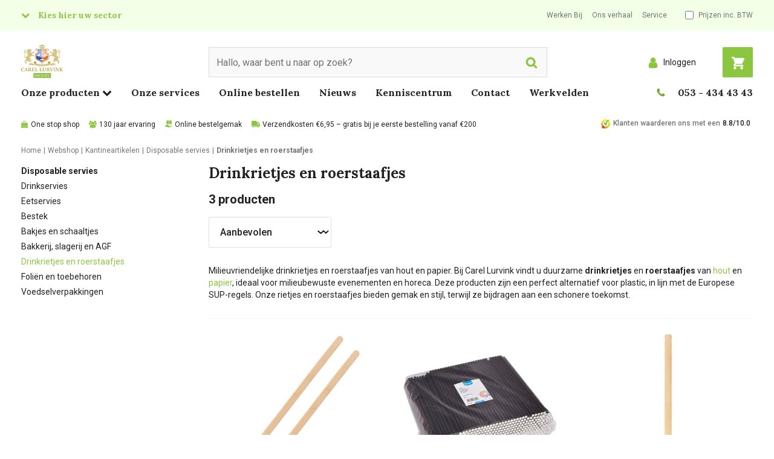

--- FILE ---
content_type: text/html; charset=utf-8
request_url: https://www.carellurvink.nl/c/kantineartikelen/disposable-servies/drinkrietjes-en-roerstaafjes
body_size: 56121
content:


<!DOCTYPE html>
<html class="no-js" lang="nl-NL">
<head>
    


        <script type="text/javascript">
            !function(T,l,y){var S=T.location,k="script",D="connectionString",C="ingestionendpoint",I="disableExceptionTracking",E="ai.device.",b="toLowerCase",w="crossOrigin",N="POST",e="appInsightsSDK",t=y.name||"appInsights";(y.name||T[e])&&(T[e]=t);var n=T[t]||function(d){var g=!1,f=!1,m={initialize:!0,queue:[],sv:"5",version:2,config:d};function v(e,t){var n={},a="Browser";return n[E+"id"]=a[b](),n[E+"type"]=a,n["ai.operation.name"]=S&&S.pathname||"_unknown_",n["ai.internal.sdkVersion"]="javascript:snippet_"+(m.sv||m.version),{time:function(){var e=new Date;function t(e){var t=""+e;return 1===t.length&&(t="0"+t),t}return e.getUTCFullYear()+"-"+t(1+e.getUTCMonth())+"-"+t(e.getUTCDate())+"T"+t(e.getUTCHours())+":"+t(e.getUTCMinutes())+":"+t(e.getUTCSeconds())+"."+((e.getUTCMilliseconds()/1e3).toFixed(3)+"").slice(2,5)+"Z"}(),name:"Microsoft.ApplicationInsights."+e.replace(/-/g,"")+"."+t,sampleRate:100,tags:n,data:{baseData:{ver:2}}}}var h=d.url||y.src;if(h){function a(e){var t,n,a,i,r,o,s,c,u,p,l;g=!0,m.queue=[],f||(f=!0,t=h,s=function(){var e={},t=d.connectionString;if(t)for(var n=t.split(";"),a=0;a<n.length;a++){var i=n[a].split("=");2===i.length&&(e[i[0][b]()]=i[1])}if(!e[C]){var r=e.endpointsuffix,o=r?e.location:null;e[C]="https://"+(o?o+".":"")+"dc."+(r||"services.visualstudio.com")}return e}(),c=s[D]||d[D]||"",u=s[C],p=u?u+"/v2/track":d.endpointUrl,(l=[]).push((n="SDK LOAD Failure: Failed to load Application Insights SDK script (See stack for details)",a=t,i=p,(o=(r=v(c,"Exception")).data).baseType="ExceptionData",o.baseData.exceptions=[{typeName:"SDKLoadFailed",message:n.replace(/\./g,"-"),hasFullStack:!1,stack:n+"\nSnippet failed to load ["+a+"] -- Telemetry is disabled\nHelp Link: https://go.microsoft.com/fwlink/?linkid=2128109\nHost: "+(S&&S.pathname||"_unknown_")+"\nEndpoint: "+i,parsedStack:[]}],r)),l.push(function(e,t,n,a){var i=v(c,"Message"),r=i.data;r.baseType="MessageData";var o=r.baseData;return o.message='AI (Internal): 99 message:"'+("SDK LOAD Failure: Failed to load Application Insights SDK script (See stack for details) ("+n+")").replace(/\"/g,"")+'"',o.properties={endpoint:a},i}(0,0,t,p)),function(e,t){if(JSON){var n=T.fetch;if(n&&!y.useXhr)n(t,{method:N,body:JSON.stringify(e),mode:"cors"});else if(XMLHttpRequest){var a=new XMLHttpRequest;a.open(N,t),a.setRequestHeader("Content-type","application/json"),a.send(JSON.stringify(e))}}}(l,p))}function i(e,t){f||setTimeout(function(){!t&&m.core||a()},500)}var e=function(){var n=l.createElement(k);n.src=h;var e=y[w];return!e&&""!==e||"undefined"==n[w]||(n[w]=e),n.onload=i,n.onerror=a,n.onreadystatechange=function(e,t){"loaded"!==n.readyState&&"complete"!==n.readyState||i(0,t)},n}();y.ld<0?l.getElementsByTagName("head")[0].appendChild(e):setTimeout(function(){l.getElementsByTagName(k)[0].parentNode.appendChild(e)},y.ld||0)}try{m.cookie=l.cookie}catch(p){}function t(e){for(;e.length;)!function(t){m[t]=function(){var e=arguments;g||m.queue.push(function(){m[t].apply(m,e)})}}(e.pop())}var n="track",r="TrackPage",o="TrackEvent";t([n+"Event",n+"PageView",n+"Exception",n+"Trace",n+"DependencyData",n+"Metric",n+"PageViewPerformance","start"+r,"stop"+r,"start"+o,"stop"+o,"addTelemetryInitializer","setAuthenticatedUserContext","clearAuthenticatedUserContext","flush"]),m.SeverityLevel={Verbose:0,Information:1,Warning:2,Error:3,Critical:4};var s=(d.extensionConfig||{}).ApplicationInsightsAnalytics||{};if(!0!==d[I]&&!0!==s[I]){var c="onerror";t(["_"+c]);var u=T[c];T[c]=function(e,t,n,a,i){var r=u&&u(e,t,n,a,i);return!0!==r&&m["_"+c]({message:e,url:t,lineNumber:n,columnNumber:a,error:i}),r},d.autoExceptionInstrumented=!0}return m}(y.cfg);function a(){y.onInit&&y.onInit(n)}(T[t]=n).queue&&0===n.queue.length?(n.queue.push(a),n.trackPageView({})):a()}(window,document,{
            src: "https://js.monitor.azure.com/scripts/b/ai.2.min.js", // The SDK URL Source
            // name: "appInsights", // Global SDK Instance name defaults to "appInsights" when not supplied
            // ld: 0, // Defines the load delay (in ms) before attempting to load the sdk. -1 = block page load and add to head. (default) = 0ms load after timeout,
            // useXhr: 1, // Use XHR instead of fetch to report failures (if available),
            crossOrigin: "anonymous", // When supplied this will add the provided value as the cross origin attribute on the script tag
            onInit: function (sdk) {
                sdk.addTelemetryInitializer(function (envelope) {
                    if (envelope.baseType === 'ExceptionData') {
                        if (typeof (envelope.baseData.exceptions) === 'undefined' &&
                            envelope.baseData.message &&
                            envelope.baseData.message.indexOf('same-origin policy prevents us from getting the details of this exception') >= 0) {
                            return false;
                        }
                    }
                });
                var telemetryInitializer = function (envelope) {
                    envelope.tags["ai.cloud.role"] = 'SXA';
                    envelope.data.UserId = '-1';

                        
                        envelope.data.IsLoggedIn = 'false';
                        envelope.data.CustomerNumber = '0';
                        
                };
                sdk.addTelemetryInitializer(telemetryInitializer);
                sdk.context.telemetryTrace.parentID = "64bd109aae1f8d557efddd8ab3d961fd";
            },
            cfg: {
                connectionString: "InstrumentationKey=22119c41-804e-4127-b1a4-cb91c924e751;IngestionEndpoint=https://westeurope-5.in.applicationinsights.azure.com/;LiveEndpoint=https://westeurope.livediagnostics.monitor.azure.com/",
                enableCorsCorrelation: false,
                enableRequestHeaderTracking: true,
                enableResponseHeaderTracking: true
            }});
        </script>

    <link rel="preconnect" href="https://fonts.gstatic.com" crossorigin />
    <link rel="preload" as="style" href="https://fonts.googleapis.com/css2?family=Lora:wght@400;500;700;900&family=Roboto:wght@200;300;400;500;700;900&family=Open+Sans:wght@400;500;700;900&display=swap" />
    <link rel="stylesheet" href="https://fonts.googleapis.com/css2?family=Lora:wght@400;500;700;900&family=Roboto:wght@200;300;400;500;700;900&family=Open+Sans:wght@400;500;700;900&display=swap" media="print" onload="this.media='all'" />
    <noscript>
        <link rel="stylesheet" href="https://fonts.googleapis.com/css2?family=Lora:wght@400;500;700;900&family=Roboto:wght@200;300;400;500;700;900&family=Open+Sans:wght@400;500;700;900&display=swap" />
    </noscript>

<link href="/-/media/feature/experience-accelerator/bootstrap-4/bootstrap-4/styles/bootstrap-grid.css" rel="stylesheet">

    
    



    <title>Drinkrietjes en roerstaafjes - Carel Lurvink B.V.</title>


<link rel="canonical" href="https://www.carellurvink.nl/c/kantineartikelen/disposable-servies/drinkrietjes-en-roerstaafjes">



    <link href="/-/media/project/tenants/carellurvink/main/fallback-images/cl-favicon-png.png" rel="shortcut icon" />




<meta property="og:title"  content="Drinkrietjes en roerstaafjes"><meta property="og:url"  content="https://www.carellurvink.nl/c/kantineartikelen/disposable-servies/drinkrietjes-en-roerstaafjes">



<meta  name="keywords" content="Drinkrietjes en roerstaafjes">



<meta property="twitter:title"  content="Drinkrietjes en roerstaafjes"><meta property="twitter:card"  content="summary_large_image">

    <meta name="viewport" content="width=device-width, initial-scale=1" />
<script type="application/json" data-component="meta-context">
{
  "user": {
    "isLoggedIn": false
  },
  "acl": [
    "Carts_Create",
    "Carts_Update",
    "Carts_Add",
    "Carts_Delete",
    "Show_Prices",
    "Show_Upsell_Cross_Sell"
  ]
}
</script>
<script type="application/json" data-component="add-to-cart">
{
  "Phrases": {
    "AddToCart_Title": "Toegevoegd aan winkelwagen",
    "AddToCart_ContinueShopping": "Verder winkelen",
    "AddToCart_NoProductMessage": "Zou u een aantal willen invullen?",
    "AddToCart_GotoBasketPage": "Naar winkelwagen",
    "AddToCart_ItemNo": "Art:"
  }
}
</script>


<script type="text/javascript" src="https://carellurvink.flowtrust.nl/" defer async></script><script>
window.carelFeatureToggles = 
{
  "logging-navision.xml": {
    "originalValue": "1",
    "overrideSource": "Original",
    "id": "e062b4a7-99ef-4f3b-83ad-2d8d25386261",
    "key": "logging-navision.xml",
    "value": "1",
    "show": true,
    "customersInclude": []
  },
  "send-import-log-mail": {
    "originalValue": "1",
    "overrideSource": "Original",
    "id": "b9958473-1466-4de5-a235-5c476ab86b92",
    "key": "send-import-log-mail",
    "value": "1",
    "show": true,
    "customersInclude": []
  },
  "mcl:circular_service": {
    "originalValue": "1",
    "overrideSource": "Original",
    "id": "97921320-d5f2-4194-8fe1-074f425f5186",
    "key": "mcl:circular_service",
    "value": "1",
    "show": true,
    "customersInclude": []
  },
  "mcl:footer-navigation": {
    "originalValue": "1",
    "overrideSource": "Original",
    "id": "da0ee7a3-352c-48d7-a152-d9852489ddb7",
    "key": "mcl:footer-navigation",
    "value": "1",
    "show": true,
    "customersInclude": []
  },
  "mcl:footer-usps": {
    "originalValue": "",
    "overrideSource": "Original",
    "id": "ca4f4a90-382f-4e42-bcd8-5d2c3dbb38c0",
    "key": "mcl:footer-usps",
    "value": "",
    "show": true,
    "customersInclude": []
  },
  "mcl:catalog": {
    "originalValue": "1",
    "overrideSource": "Original",
    "id": "61685963-74ef-49a2-822c-949fa6d0809f",
    "key": "mcl:catalog",
    "value": "1",
    "show": true,
    "customersInclude": []
  },
  "mcl:catalog_product_details": {
    "originalValue": "1",
    "overrideSource": "Original",
    "id": "45fbcbaf-a34a-4113-9116-7f1453a050c6",
    "key": "mcl:catalog_product_details",
    "value": "1",
    "show": true,
    "customersInclude": []
  },
  "mcl:returns": {
    "originalValue": "1",
    "overrideSource": "Original",
    "id": "6749e5fb-bbef-4248-829e-e4328bc7f568",
    "key": "mcl:returns",
    "value": "1",
    "show": true,
    "customersInclude": []
  },
  "mcl:order_reports": {
    "originalValue": "",
    "overrideSource": "Original",
    "id": "6fa676b0-70d2-41c8-b06c-2ea73448fb48",
    "key": "mcl:order_reports",
    "value": "",
    "show": true,
    "customersInclude": []
  },
  "mcl:reset_orderlist_quantities_after_order": {
    "originalValue": "1",
    "overrideSource": "Original",
    "id": "9ad85e7a-cc41-47dc-b568-2e19bdc7faeb",
    "key": "mcl:reset_orderlist_quantities_after_order",
    "value": "1",
    "show": true,
    "customersInclude": []
  },
  "product-listings-add-to-order-list": {
    "originalValue": "1",
    "overrideSource": "Original",
    "id": "8319d4fe-caed-4d90-8e18-9d873b7846f1",
    "key": "product-listings-add-to-order-list",
    "value": "1",
    "show": true,
    "customersInclude": []
  },
  "request_a_quote": {
    "originalValue": "1",
    "overrideSource": "Original",
    "id": "8161238f-b7bf-49f4-92a0-436889d05004",
    "key": "request_a_quote",
    "value": "1",
    "show": true,
    "customersInclude": []
  },
  "search-disable-field-boost": {
    "originalValue": "",
    "overrideSource": "Original",
    "id": "6e5b0895-8cf1-4d71-8b96-2b92ab677a0f",
    "key": "search-disable-field-boost",
    "value": "",
    "show": true,
    "customersInclude": []
  },
  "search-use-own-searchbar": {
    "originalValue": "1",
    "overrideSource": "Original",
    "id": "0aa40779-b61c-4802-bf0b-2d67ec6b4959",
    "key": "search-use-own-searchbar",
    "value": "1",
    "show": true,
    "customersInclude": []
  },
  "shoppingcart": {
    "originalValue": "1",
    "overrideSource": "Original",
    "id": "e2d678d0-5607-46ad-af24-5618befc27e9",
    "key": "shoppingcart",
    "value": "1",
    "show": true,
    "customersInclude": []
  },
  "checkout": {
    "originalValue": "1",
    "overrideSource": "Original",
    "id": "05103a5d-af69-4318-88f9-0f6fa0579f07",
    "key": "checkout",
    "value": "1",
    "show": true,
    "customersInclude": []
  }
};
</script>

    <link href="/dist/sxa-base-themes.css.986040b915a1befdb430.css" rel="stylesheet" media="screen">
<link href="/dist/sxa-main.20417271ac6771ece2b0.css" rel="stylesheet" media="screen">
<link href="/dist/main.703b24005ba3c7d305d4.css" rel="stylesheet" media="screen">
<link href="/dist/sxa-components.c97f9a896fb26409b4b5.css" rel="stylesheet" media="screen">
<link href="/dist/components.3be4d2d38bb27aabbf73.css" rel="stylesheet" media="screen">
<link href="/dist/react.7404c9e9fcd86becc001.css" rel="stylesheet" media="screen">


<script>
    window.dataLayer = window.dataLayer || [];
    dataLayer.push({ 'cms': 'sc' });
    dataLayer.push({ 'user_loggedin': 'false' });
</script>
<!-- Google Tag Manager -->
<script>
        (function (w, d, s, l, i) {
            w[l] = w[l] || []; w[l].push({
                'gtm.start':
                    new Date().getTime(), event: 'gtm.js'
            }); var f = d.getElementsByTagName(s)[0],
                j = d.createElement(s), dl = l != 'dataLayer' ? '&l=' + l : ''; j.async = true; j.src =
                'https://www.googletagmanager.com/gtm.js?id=' + i + dl; f.parentNode.insertBefore(j, f);
        })(window, document, 'script', 'dataLayer', 'GTM-ML9M2GR');

    
</script>
<!-- End Google Tag Manager --></head>
<body class="default-device bodyclass" data-theme="facility" data-sc-id="{5DC062DA-10F7-455D-A6AF-B0B45803224B}">
<!-- Google Tag Manager (noscript) -->


<noscript>
    <iframe src="https://www.googletagmanager.com/ns.html?id=GTM-ML9M2GR"
            height="0" width="0" style="display:none;visibility:hidden"></iframe>
</noscript>
<!-- End Google Tag Manager (noscript) -->
    
    
<!-- #wrapper -->
<div id="wrapper">
    <!-- #header -->
    <header>
        <div id="header" class="container">
            <div class="row">




<div class="component row-splitter">
        <div class="container-fluid">
            <div >
                <div class="row"><div class="component col-7 col-lg-4 list-vertical">
    <div class="component-content">
<div class="component sector-navigation" data-component="sectorNavigation">
  <button class="toggleButton  text-nowrap" type="button" data-click="toggleMenu">Kies hier uw sector</button>
  <div class="sector-dropdown hidden">
    <div class="sectors">
      
              <div class="sector-image" data-theme="facility">
                <a title="Facility" href="/facility" class="sector-link">
                  <img src="/-/media/project/tenants/carellurvink/shared/sector-navigation/facility.png?mh=210&hash=B8564B2A0C1163CF1AA30F8DB1841F64" alt="" loading="lazy" srcset="/-/media/project/tenants/carellurvink/shared/sector-navigation/facility.png?mh=420&hash=C813C41CBC147E9AF9BBAD9AC6BA4921 554w, /-/media/project/tenants/carellurvink/shared/sector-navigation/facility.png?mh=1024&hash=96BD60F8654EA34E2B6CD4CE51206233 768w, /-/media/project/tenants/carellurvink/shared/sector-navigation/facility.png?mh=2048&hash=806CF38CB2A9BC50D42201EFBD9AF994 992w">
                  <span class="sector-button">Facility</span>
                </a>
              </div>
            
              <div class="sector-image" data-theme="food">
                <a title="Pharmacy & Food" href="/food" class="sector-link">
                  <img src="/-/media/project/tenants/carellurvink/shared/sector-navigation/food.png?mh=210&hash=3E1D1D5074666C72D4C8C33833F5C441" alt="" loading="lazy" srcset="/-/media/project/tenants/carellurvink/shared/sector-navigation/food.png?mh=420&hash=4419C796D97ED1F451A25E6522BD8915 554w, /-/media/project/tenants/carellurvink/shared/sector-navigation/food.png?mh=1024&hash=95C40EFDD22819C1BC3FC089FB1AB137 768w, /-/media/project/tenants/carellurvink/shared/sector-navigation/food.png?mh=2048&hash=C0B329425C0CA78284897F70AA4BCDF2 992w">
                  <span class="sector-button">Pharmacy & Food</span>
                </a>
              </div>
            
              <div class="sector-image" data-theme="industry">
                <a title="Industry" href="/industry" class="sector-link">
                  <img src="/-/media/project/tenants/carellurvink/shared/sector-navigation/industry.png?mh=210&hash=A5AA0EA512EDDA03D7342EABBB7C7A5A" alt="" loading="lazy" srcset="/-/media/project/tenants/carellurvink/shared/sector-navigation/industry.png?mh=420&hash=688C1BE49BAA377270B855A0645D1ED8 554w, /-/media/project/tenants/carellurvink/shared/sector-navigation/industry.png?mh=1024&hash=C10D4BC3B9D43BC074ABD4A074C3746F 768w, /-/media/project/tenants/carellurvink/shared/sector-navigation/industry.png?mh=2048&hash=7B4CCE641068D9C2BC209CC0A533B93A 992w">
                  <span class="sector-button">Industry</span>
                </a>
              </div>
            
              <div class="sector-image" data-theme="medical">
                <a title="Medical" href="/medical" class="sector-link">
                  <img src="/-/media/project/tenants/carellurvink/shared/sector-navigation/medical.png?mh=210&hash=00C66EDA30F762554B4F9AE635916244" alt="" loading="lazy" srcset="/-/media/project/tenants/carellurvink/shared/sector-navigation/medical.png?mh=420&hash=4D605122631D08E6EBE8E6632D14AD3B 554w, /-/media/project/tenants/carellurvink/shared/sector-navigation/medical.png?mh=1024&hash=3951130B9FC90A2AB606A5DC9A7158B6 768w, /-/media/project/tenants/carellurvink/shared/sector-navigation/medical.png?mh=2048&hash=2CFBDD622F4480A6E239AFB8C13B3685 992w">
                  <span class="sector-button">Medical</span>
                </a>
              </div>
            
    </div>
  </div>
</div>    </div>
</div>

<div class="component link-list service-navigation col-6 col-md-4 d-none d-lg-block ml-auto">
    <div class="component-content">
        
        <ul>
                    <li class="item0 odd first">
<div class="field-link"><a data-variantfieldname="Link" href="/vacatures" data-variantitemid="{E85525FE-7898-4BCF-AFA1-89B0C6412010}">Werken Bij</a></div>                    </li>
                    <li class="item1 even">
<div class="field-link"><a data-variantfieldname="Link" href="/over-ons/carel-lurvink" data-variantitemid="{63C69F63-656C-41CB-B386-CB74188AB800}">Ons verhaal</a></div>                    </li>
                    <li class="item2 odd last">
<div class="field-link"><a data-variantfieldname="Link" href="/services" data-variantitemid="{DA0F7127-53D3-4CAB-A380-D9C8E723AC4D}">Service</a></div>                    </li>
        </ul>
    </div>
</div>
<div class="component toggle-tax col-auto ml-auto ml-lg-0">
    <div class="component-content">
<label data-component="toggleTax">
      <input class="custom-checkbox" type="checkbox" data-bind-value="toggleTax" data-bind-event="change:toggleDisplayTax">
      <span class="ml-2">Prijzen inc. BTW</span>
    </label>    </div>
</div></div>
            </div>
        </div>
        <div class=" position-relative container-fluid">
            <div >
                <div class="row"><div class="component col-lg-3 order-1 mb-0">
    <div class="component-content">
<div class="masthead"> 
<a href="/">
<img src="/-/media/project/tenants/carellurvink/shared/header/logo-carel-lurvink-facility.svg" /> 
</a>
</div>    </div>
</div><div id="react_5217DD66" class="col-12 col-lg-6 order-12 order-lg-3"><div class=" component" data-testid="WithScProps(Component(UnknownComponent))" data-reactroot=""><div class="component-content"><div class="SearchBox-module__SearchOverlay--Yqle "></div><label class="row SearchBox-module__SearchBoxLabel--eQHK"><div class="col mr-auto"><input type="search" value="" class="SearchBox-module__SearchBoxInput--YR9Q" placeholder="Hallo, waar bent u naar op zoek?" data-testid="SearchBox"/><button type="button" class="SearchBox-module__SearchButton--QpK2"><span class="sr-only">Search</span><span class="SearchBox-module__SearchIcon--e74O"><svg width="32" height="32" viewBox="0 0 32 32" version="1.1" id="svg4" xmlns="http://www.w3.org/2000/svg"><path d="m 21.576923,13.769229 q 0,-3.224158 -2.291762,-5.5159297 -2.291771,-2.2917627 -5.515933,-2.2917627 -3.224158,0 -5.515926,2.2917627 -2.2917686,2.2917717 -2.2917686,5.5159297 0,3.224159 2.2917686,5.515932 2.291768,2.291765 5.515926,2.291765 3.224162,0 5.515933,-2.291765 2.291762,-2.291773 2.291762,-5.515932 z m 8.923084,14.500006 q 0,0.90625 -0.662259,1.568512 -0.662261,0.662259 -1.568511,0.662259 -0.941105,0 -1.56851,-0.662259 L 20.72296,23.877409 q -3.119596,2.161056 -6.953732,2.161056 -2.492189,0 -4.7665269,-0.967252 Q 6.7283606,24.103972 5.0814256,22.457034 3.4344893,20.810098 2.4672409,18.535762 1.4999925,16.261421 1.4999925,13.769229 q 0,-2.49219 0.9672484,-4.7665241 Q 3.4344893,6.7283606 5.0814256,5.0814228 6.7283606,3.4344847 9.0027011,2.4672439 11.277039,1.4999935 13.769228,1.4999935 q 2.492193,0 4.766529,0.9672504 2.274342,0.9672408 3.921276,2.6141789 1.646936,1.6469378 2.614186,3.9212821 0.967248,2.2743341 0.967248,4.7665241 0,3.834134 -2.16106,6.953733 l 5.977767,5.977763 q 0.644833,0.644834 0.644833,1.56851 z" fill="currentColor" stroke="currentColor"></path></svg></span></button></div><button type="button" class="col-auto ml-auto SearchBox-module__BarcodeButton--JlUr d-md-none"><svg width="32" height="28" viewBox="0 0 32 28" version="1.1" id="svg3" xmlns="http://www.w3.org/2000/svg"><defs id="defs7"></defs><path d="m 15.999999,11.403845 q 1.921354,0 3.285677,1.371093 1.364323,1.371095 1.364323,3.301984 0,1.93089 -1.364323,3.301983 Q 17.921353,20.75 15.999999,20.75 q -1.921354,0 -3.285677,-1.371095 -1.364323,-1.371093 -1.364323,-3.301983 0,-1.930889 1.364323,-3.301984 1.364323,-1.371093 3.285677,-1.371093 z M 27.366666,4.6538452 q 1.711458,0 2.922395,1.2169473 Q 31.5,7.0877395 31.5,8.8076915 V 23.346153 q 0,1.719952 -1.210939,2.936899 -1.210937,1.216947 -2.922395,1.216947 H 4.633333 q -1.7114578,0 -2.9223955,-1.216946 Q 0.49999978,25.066106 0.49999978,23.346154 V 8.8076915 q 0,-1.719952 1.21093772,-2.936899 Q 2.9218752,4.6538452 4.633333,4.6538452 H 8.2500001 L 9.0734373,2.4471144 Q 9.3802081,1.6520422 10.195573,1.0760206 11.010938,0.49999895 11.866665,0.49999895 h 8.266668 q 0.855729,0 1.671093,0.57602165 0.815365,0.5760216 1.122136,1.3710938 L 23.75,4.6538452 Z M 15.999999,23.346153 q 2.98698,0 5.110157,-2.133714 2.123177,-2.133714 2.123177,-5.135517 0,-3.001803 -2.123177,-5.135517 -2.123177,-2.1337135 -5.110157,-2.1337135 -2.986979,0 -5.110155,2.1337125 -2.1231769,2.133714 -2.1231769,5.135518 0,3.001803 2.1231769,5.135518 2.123176,2.133714 5.110155,2.133713 z" id="path793" fill="currentColor" stroke="currentColor"></path></svg><span class="sr-only">Scan code</span></button></label></div></div></div><div id="react_2205DBF8" class="col-auto order-6 order-lg-5"><div class=" button-alternative-shoppingCart align-self-end component" data-testid="WithScProps(Component(UnknownComponent))" data-reactroot=""><div class="component-content"><div class="ShoppingCartButton-module__shoppingCart--bo81 ShoppingCartButton-module__btn-theme--Obqx ShoppingCartButton-module__btn-lg--ns5T"><a href="/winkelwagen?return=c" class="ShoppingCartButton-module__btnShoppingcart--nqls  btn btn-primary shadow-sm transition"><svg viewBox="0 0 32 32" version="1.1" xmlns="http://www.w3.org/2000/svg"><path d="M 0.50899614,0.5 V 3.6 H 4.0437821 l 4.061902,12.121 -2.325516,3.1 h -0.03101 c -0.713156,0.992 -0.744163,2.325 -0.248053,3.286 0.496111,0.961 1.550345,1.643 2.759614,1.643 H 28.415197 v -3.1 H 8.2607191 c 0,0 -0.03101,-0.031 0,-0.062 L 10.586235,17.55 h 14.573239 c 0.620137,0 1.271282,-0.31 1.426316,-0.93 L 31.360852,5.77 C 31.825955,4.685 31.050783,3.6 29.965541,3.6 H 7.2995051 L 6.6173541,1.554 6.2762781,0.5 Z M 8.2607191,25.3 c -1.705379,0 -3.100689,1.395 -3.100689,3.1 0,1.705 1.39531,3.1 3.100689,3.1 1.705379,0 3.1006879,-1.395 3.1006879,-3.1 0,-1.705 -1.3953089,-3.1 -3.1006879,-3.1 z m 17.0537889,0 c -1.705379,0 -3.100689,1.395 -3.100689,3.1 0,1.705 1.39531,3.1 3.100689,3.1 1.705379,0 3.100689,-1.395 3.100689,-3.1 0,-1.705 -1.39531,-3.1 -3.100689,-3.1 z" fill="currentColor" stroke="currentColor"></path></svg><span class="ShoppingCartButton-module__badge--N82n position-absolute badge rounded-pill" data-basket-count="0">0</span></a></div></div></div></div><div class="component login-button col-auto order-5 order-md-3 align-self-center ml-auto">
    <div class="component-content">
<button class="btn btn-link dropdown-toggle" aria-haspopup="true" aria-expanded="false" data-toggle="dropdown"
  type="button" id="LoginOverlayButton">
  <span class="user-icon">

    <?xml version="1.0" encoding="UTF-8" standalone="no"?>
    <svg width="32" height="32" viewBox="0 0 32 32" version="1.1" xmlns="http://www.w3.org/2000/svg"
      xmlns:svg="http://www.w3.org/2000/svg">
      <path
        d="m 28.5,25.82422 q 0,2.1289 -1.2207,3.65234 Q 26.05859,31 24.33984,31 H 7.66016 Q 5.94141,31 4.7207,29.47656 3.5,27.95312 3.5,25.82422 3.5,24.16406 3.66602,22.68945 3.83203,21.21484 4.28125,19.7207 4.73047,18.22656 5.42383,17.16211 6.11719,16.09766 7.25977,15.42383 8.40234,14.75 9.88672,14.75 q 2.55859,2.5 6.11328,2.5 3.55469,0 6.11328,-2.5 1.48438,0 2.62695,0.67383 1.14258,0.67383 1.83594,1.73828 0.69336,1.06445 1.14258,2.55859 0.44922,1.49414 0.61523,2.96875 Q 28.5,24.16406 28.5,25.82422 Z M 23.5,8.5 q 0,3.10547 -2.19727,5.30273 Q 19.10547,16 16,16 12.89453,16 10.69727,13.80273 8.5,11.60547 8.5,8.5 8.5,5.39453 10.69727,3.19727 12.89453,1 16,1 19.10547,1 21.30273,3.19727 23.5,5.39453 23.5,8.5 Z"
        id="path253" fill="currentColor" stroke="currentColor" />
    </svg>


  </span>

  <span class="text-sans-serif d-none d-lg-inline">Inloggen</span>
</button>

<div class="dropdown-menu dropdown-menu-right p-0" aria-labelledby="LoginOverlayButton">
  <form class="p-3" action="/clapi/security/login" method="post" novalidate>
    <div class="errors text-danger mb-3" style="display: none;">Inloggen mislukt, gebruikersnaam en wachtwoord combinatie is ongeldig</div>
    <div class="form-group">
      <label for="username">Gebruikersnaam</label>
      <input class="form-control" id="username" name="username" autocomplete="username"
        placeholder="Gebruikersnaam" required>
      <div class="invalid-feedback">
        Gebruikersnaam is verplicht
      </div>
    </div>
    <div class="form-group">
      <label for="password">Wachtwoord</label>
      <input type="password" class="form-control" id="password" name="password" autocomplete="password"
        placeholder="Wachtwoord" required>
      <div class="invalid-feedback">
        Wachtwoord is verplicht
      </div>
    </div>
    <a href="/wachtwoord-vergeten">Wachtwoord vergeten</a>
    <button type="submit" class="btn btn-primary">Aanmelden</button>
  </form>
  <div class="dropdown-footer p-3">
    <div class="h3 pb-2">Geen Carel Lurvink account?</div>
    <a href="/registreren" class="btn btn-outline-light">Registreren</a>
  </div>
</div>    </div>
</div></div>
            </div>
        </div>
        <div class=" StoreViewNavigation-zero-height container-fluid">
            <div >
                <div class="row"><div class="component StoreViewMegaMenu" data-component="StoreViewMegaMenu">
    <div class="nav-overlay"></div>
    <button type="button"
            class="btn btn-toggle mb-3 ml-3 pl-0 d-lg-none"
            data-bind-event="click:toggleStoreViewMegaMenu"
            data-testid="MegaMenu:toggleMegaMenu">
        <span class="fa fa-bars text-theme mr-1"></span>
        <span class="text-gray-900">Menu</span>
    </button>
    <div class="component-content col-12">
        <div class="full-page" data-testid="MegaMenu:root">
            <div class="full-page__header p-3 d-lg-none">
                <button type="button"
                        class="btn btn-toggle pr-0 ml-auto"
                        data-bind-event="click:closeStoreViewMegaMenu"
                        data-testid="MegaMenu:closeRootMenu">
                    <span class="fa fa-times text-theme text-lg mr-1"></span>
                    <span class="text-sans-serif text-gray-900 text-nowrap">
                        Sluiten
                    </span>
                </button>
            </div>
            <div class="full-page__scrollpane">
                <div class="full-page__scrollpane-content">
                    <nav>
                        <ul class="main-menu row">
                                <li class="col col-auto level1 text-serif">
                                    <a class="has-submenu"
                                       style="cursor: pointer"
                                       aria-role="button"
                                       data-bind-event="mouseenter:toggleStoreViewMegaMenu"
                                       data-testid="MegaMenu:openSubMenu:c0">
                                        <span class="text-gray-900">Onze producten</span>
                                        <span class="fa fa-chevron-down d-none d-lg-inline"></span>
                                    </a>

                                    <div class="full-page" data-testid="MegaMenu:c0">
                                        <div class="full-page__header p-3 d-lg-none">
                                            <button type="button"
                                                    class="btn btn-link btn-toggle text-nowrap m-0 p-0"
                                                    data-bind-event="click:closeMegaMenuSubMenu"
                                                    data-testid="MegaMenu:backToRootMenu">
                                                <span class="fa fa-long-arrow-left text-gray-900 mr-1"></span>
                                                <span class="h1 d-inline text-gray-900">Onze producten</span>
                                            </button>

                                            <button type="button"
                                                    class="btn btn-link pr-0"
                                                    data-bind-event="click:closeStoreViewMegaMenu"
                                                    data-testid="MegaMenu:close:c0">
                                                <span class="fa fa-times text-lg text-theme mr-1"></span>
                                                <span class="text-sans-serif text-gray-900 text-nowrap">Sluiten</span>
                                            </button>
                                        </div>

                                        <div class="full-page__scrollpane">
                                            <div class="full-page__scrollpane-content">
                                                <div class="mega-menu-container">
                                                    <ul class="mega-menu">
                                                            <li class="mega-menu-item ">
                                                                <a title="Schoonmaakartikelen" href="/c/schoonmaakartikelen" class="level0 has-submenu d-none d-lg-inline" aria-haspopup="true">
                                                                    <span>Schoonmaakartikelen</span>
                                                                </a>
                                                                <a href=""
                                                                   title="Schoonmaakartikelen"
                                                                   class="level0 has-submenu d-lg-none"
                                                                   aria-haspopup="true"
                                                                   data-bind-event="click:toggleMegaMenuSubMenu"
                                                                   data-testid="MegaMenu:openSubMenu:c{3D5F8373-9848-4FE5-9DCF-186139A2CC44}">
                                                                    <span>Schoonmaakartikelen</span>
                                                                </a>

                                                                <div class="full-page" data-testid="MegaMenu:c{3D5F8373-9848-4FE5-9DCF-186139A2CC44}">
                                                                    <div class="full-page__header p-3 d-lg-none">
                                                                        <button type="button"
                                                                                class="btn btn-link btn-toggle text-nowrap m-0 p-0"
                                                                                data-bind-event="click:closeMegaMenuSubMenu"
                                                                                data-testid="MegaMenu:close:c{3D5F8373-9848-4FE5-9DCF-186139A2CC44}">
                                                                            <span class="fa fa-long-arrow-left text-gray-900 mr-1"></span>
                                                                            <span class="h1 d-inline text-gray-900">Schoonmaakartikelen</span>
                                                                        </button>

                                                                        <button type="button"
                                                                                class="btn btn-link btn-toggle pr-0"
                                                                                data-bind-event="click:closeStoreViewMegaMenu"
                                                                                data-testid="MegaMenu:close">
                                                                            <span class="fa fa-times text-lg text-theme mr-1"></span>
                                                                            <span class="text-sans-serif text-gray-900 text-nowrap">
                                                                                Sluiten
                                                                            </span>
                                                                        </button>
                                                                    </div>

                                                                    <div class="full-page__scrollpane">
                                                                        <div class="full-page__scrollpane-content">
                                                                            <div class="menu-item-pane">
                                                                                <ul class="submenu lvl-1 with-subcategories">

                <li class="level-1 text-serif with-subcategories">
                    <a title="Reinigingsmiddelen"
                       href="/c/schoonmaakartikelen/reinigingsmiddelen"
                       class="has-submenu "
                       aria-haspopup="true"
                       data-bind-event="click:handleCategoryClick"
                       data-testid="MegaMenu:openSubMenu:c{3A11CAD9-E03F-457A-A080-B96D1F9887F1}">
                        <span>Reinigingsmiddelen</span>
                    </a>
                    <div class="full-page" data-testid="MegaMenu:c{3A11CAD9-E03F-457A-A080-B96D1F9887F1}">
                        <div class="full-page__header p-3 d-lg-none">
                            <button type="button"
                                    class="btn btn-link btn-toggle text-nowrap m-0 p-0"
                                    data-bind-event="click:toggleMegaMenuSubMenu"
                                    data-testid="MegaMenu:back:c{3A11CAD9-E03F-457A-A080-B96D1F9887F1}">
                                <span class="fa fa-long-arrow-left text-gray-900 mr-1"></span>
                                <span class="h1 d-inline text-gray-900">Reinigingsmiddelen</span>
                            </button>

                            <button type="button"
                                    class="btn btn-link text-nowrap pr-0"
                                    data-bind-event="click:closeStoreViewMegaMenu"
                                    data-testid="MegaMenu:close:c{3A11CAD9-E03F-457A-A080-B96D1F9887F1}">
                                <span class="fa fa-times text-lg text-theme mr-1"></span>
                                <span class="text-sans-serif text-gray-900 text-nowrap">
                                    Sluiten
                                </span>
                            </button>
                        </div>
                        <div class="full-page__scrollpane-content">
                                    <ul class="subcategories">
                                            <li class="text-serif">
                                                <a title="Gevarenlabelvrije reinigers" href="/c/schoonmaakartikelen/reinigingsmiddelen/gevarenlabelvrije-reinigers">
                                                    <span>Gevarenlabelvrije reinigers</span>
                                                </a>
                                            </li>
                                            <li class="text-serif">
                                                <a title="Interieurreinigers" href="/c/schoonmaakartikelen/reinigingsmiddelen/interieurreinigers">
                                                    <span>Interieurreinigers</span>
                                                </a>
                                            </li>
                                            <li class="text-serif">
                                                <a title="Sanitairreinigers" href="/c/schoonmaakartikelen/reinigingsmiddelen/sanitairreinigers">
                                                    <span>Sanitairreinigers</span>
                                                </a>
                                            </li>
                                            <li class="text-serif">
                                                <a title="Vloerreinigers" href="/c/schoonmaakartikelen/reinigingsmiddelen/vloerreinigers">
                                                    <span>Vloerreinigers</span>
                                                </a>
                                            </li>
                                            <li class="text-serif">
                                                <a title="Desinfectiemiddelen" href="/c/schoonmaakartikelen/reinigingsmiddelen/desinfectiemiddelen">
                                                    <span>Desinfectiemiddelen</span>
                                                </a>
                                            </li>
                                            <li class="text-serif">
                                                <a title="Vaatwasmiddelen" href="/c/schoonmaakartikelen/reinigingsmiddelen/vaatwasmiddelen">
                                                    <span>Vaatwasmiddelen</span>
                                                </a>
                                            </li>
                                        <li class="text-serif">
                                            <a title="Reinigingsmiddelen" href="/c/schoonmaakartikelen/reinigingsmiddelen">
                                                <b><i class="text-gray-600">Alle Reinigingsmiddelen</i></b>
                                            </a>
                                        </li>

                                    </ul>
<ul class="submenu lvl-2 ">
        <li class="level-2 text-serif pr-3 toggle-submenu">
            <a class="toggle-submenu-btn" aria-role="button" data-bind-event="click:closeFullPageMegaMenuSubMenu">
                Terug
            </a>
        </li>

                <li class="level-2 text-serif">
                    <a title="Gevarenlabelvrije reinigers" href="/c/schoonmaakartikelen/reinigingsmiddelen/gevarenlabelvrije-reinigers" class="">
                        <span>Gevarenlabelvrije reinigers</span>
                    </a>
                </li>
                <li class="level-2 text-serif">
                    <a title="Interieurreinigers" href="/c/schoonmaakartikelen/reinigingsmiddelen/interieurreinigers" class="">
                        <span>Interieurreinigers</span>
                    </a>
                </li>
                <li class="level-2 text-serif">
                    <a title="Sanitairreinigers" href="/c/schoonmaakartikelen/reinigingsmiddelen/sanitairreinigers" class="">
                        <span>Sanitairreinigers</span>
                    </a>
                </li>
                <li class="level-2 text-serif">
                    <a title="Vloerreinigers" href="/c/schoonmaakartikelen/reinigingsmiddelen/vloerreinigers" class="">
                        <span>Vloerreinigers</span>
                    </a>
                </li>
                <li class="level-2 text-serif ">
                    <a title="Desinfectiemiddelen"
                       href="/c/schoonmaakartikelen/reinigingsmiddelen/desinfectiemiddelen"
                       class="has-submenu "
                       aria-haspopup="true"
                       data-bind-event="click:handleCategoryClick"
                       data-testid="MegaMenu:openSubMenu:c{EB86B83C-9BCF-49FE-9B00-A036E242218C}">
                        <span>Desinfectiemiddelen</span>
                    </a>
                    <div class="full-page" data-testid="MegaMenu:c{EB86B83C-9BCF-49FE-9B00-A036E242218C}">
                        <div class="full-page__header p-3 d-lg-none">
                            <button type="button"
                                    class="btn btn-link btn-toggle text-nowrap m-0 p-0"
                                    data-bind-event="click:toggleMegaMenuSubMenu"
                                    data-testid="MegaMenu:back:c{EB86B83C-9BCF-49FE-9B00-A036E242218C}">
                                <span class="fa fa-long-arrow-left text-gray-900 mr-1"></span>
                                <span class="h1 d-inline text-gray-900">Desinfectiemiddelen</span>
                            </button>

                            <button type="button"
                                    class="btn btn-link text-nowrap pr-0"
                                    data-bind-event="click:closeStoreViewMegaMenu"
                                    data-testid="MegaMenu:close:c{EB86B83C-9BCF-49FE-9B00-A036E242218C}">
                                <span class="fa fa-times text-lg text-theme mr-1"></span>
                                <span class="text-sans-serif text-gray-900 text-nowrap">
                                    Sluiten
                                </span>
                            </button>
                        </div>
                        <div class="full-page__scrollpane-content">
<ul class="submenu lvl-3 ">
        <li class="level-3 text-serif pr-3 toggle-submenu">
            <a class="toggle-submenu-btn" aria-role="button" data-bind-event="click:closeFullPageMegaMenuSubMenu">
                Terug
            </a>
        </li>

                <li class="level-3 text-serif">
                    <a title="Desinfectiemiddel voedingsindustrie" href="/c/schoonmaakartikelen/reinigingsmiddelen/desinfectiemiddelen/desinfectiemiddel-voedingsindustrie" class="">
                        <span>Desinfectiemiddel voedingsindustrie</span>
                    </a>
                </li>
            </ul>


                        </div>
                    </div>
                </li>
                <li class="level-2 text-serif ">
                    <a title="Vaatwasmiddelen"
                       href="/c/schoonmaakartikelen/reinigingsmiddelen/vaatwasmiddelen"
                       class="has-submenu "
                       aria-haspopup="true"
                       data-bind-event="click:handleCategoryClick"
                       data-testid="MegaMenu:openSubMenu:c{A02E9663-98BE-49EE-B260-75E8ACBF8627}">
                        <span>Vaatwasmiddelen</span>
                    </a>
                    <div class="full-page" data-testid="MegaMenu:c{A02E9663-98BE-49EE-B260-75E8ACBF8627}">
                        <div class="full-page__header p-3 d-lg-none">
                            <button type="button"
                                    class="btn btn-link btn-toggle text-nowrap m-0 p-0"
                                    data-bind-event="click:toggleMegaMenuSubMenu"
                                    data-testid="MegaMenu:back:c{A02E9663-98BE-49EE-B260-75E8ACBF8627}">
                                <span class="fa fa-long-arrow-left text-gray-900 mr-1"></span>
                                <span class="h1 d-inline text-gray-900">Vaatwasmiddelen</span>
                            </button>

                            <button type="button"
                                    class="btn btn-link text-nowrap pr-0"
                                    data-bind-event="click:closeStoreViewMegaMenu"
                                    data-testid="MegaMenu:close:c{A02E9663-98BE-49EE-B260-75E8ACBF8627}">
                                <span class="fa fa-times text-lg text-theme mr-1"></span>
                                <span class="text-sans-serif text-gray-900 text-nowrap">
                                    Sluiten
                                </span>
                            </button>
                        </div>
                        <div class="full-page__scrollpane-content">
<ul class="submenu lvl-3 ">
        <li class="level-3 text-serif pr-3 toggle-submenu">
            <a class="toggle-submenu-btn" aria-role="button" data-bind-event="click:closeFullPageMegaMenuSubMenu">
                Terug
            </a>
        </li>

                <li class="level-3 text-serif">
                    <a title="Vaatwastabletten" href="/c/schoonmaakartikelen/reinigingsmiddelen/vaatwasmiddelen/vaatwastabletten" class="">
                        <span>Vaatwastabletten</span>
                    </a>
                </li>
                <li class="level-3 text-serif">
                    <a title="Vaatwaspoeder" href="/c/schoonmaakartikelen/reinigingsmiddelen/vaatwasmiddelen/vaatwaspoeder" class="">
                        <span>Vaatwaspoeder</span>
                    </a>
                </li>
                <li class="level-3 text-serif">
                    <a title="Vloeibaar vaatwasmiddel" href="/c/schoonmaakartikelen/reinigingsmiddelen/vaatwasmiddelen/vloeibaar-vaatwasmiddel" class="">
                        <span>Vloeibaar vaatwasmiddel</span>
                    </a>
                </li>
                <li class="level-3 text-serif">
                    <a title="Handafwasmiddel" href="/c/schoonmaakartikelen/reinigingsmiddelen/vaatwasmiddelen/handafwasmiddel" class="">
                        <span>Handafwasmiddel</span>
                    </a>
                </li>
                <li class="level-3 text-serif">
                    <a title="Glansspoelmiddel" href="/c/schoonmaakartikelen/reinigingsmiddelen/vaatwasmiddelen/glansspoelmiddel" class="">
                        <span>Glansspoelmiddel</span>
                    </a>
                </li>
                <li class="level-3 text-serif">
                    <a title="Vaatwaszout" href="/c/schoonmaakartikelen/reinigingsmiddelen/vaatwasmiddelen/vaatwaszout" class="">
                        <span>Vaatwaszout</span>
                    </a>
                </li>
            </ul>


                        </div>
                    </div>
                </li>
                <li class="level-2 text-serif">
                    <a title="Keukenreinigers" href="/c/schoonmaakartikelen/reinigingsmiddelen/keukenreinigers" class="">
                        <span>Keukenreinigers</span>
                    </a>
                </li>
                <li class="level-2 text-serif">
                    <a title="Huishoudelijke reinigers" href="/c/schoonmaakartikelen/reinigingsmiddelen/huishoudelijke-reinigers" class="">
                        <span>Huishoudelijke reinigers</span>
                    </a>
                </li>
                <li class="level-2 text-serif ">
                    <a title="Professionele reinigers"
                       href="/c/schoonmaakartikelen/reinigingsmiddelen/professionele-reinigers"
                       class="has-submenu "
                       aria-haspopup="true"
                       data-bind-event="click:handleCategoryClick"
                       data-testid="MegaMenu:openSubMenu:c{AA4268F7-2ECC-4C78-972B-9AB208F55F92}">
                        <span>Professionele reinigers</span>
                    </a>
                    <div class="full-page" data-testid="MegaMenu:c{AA4268F7-2ECC-4C78-972B-9AB208F55F92}">
                        <div class="full-page__header p-3 d-lg-none">
                            <button type="button"
                                    class="btn btn-link btn-toggle text-nowrap m-0 p-0"
                                    data-bind-event="click:toggleMegaMenuSubMenu"
                                    data-testid="MegaMenu:back:c{AA4268F7-2ECC-4C78-972B-9AB208F55F92}">
                                <span class="fa fa-long-arrow-left text-gray-900 mr-1"></span>
                                <span class="h1 d-inline text-gray-900">Professionele reinigers</span>
                            </button>

                            <button type="button"
                                    class="btn btn-link text-nowrap pr-0"
                                    data-bind-event="click:closeStoreViewMegaMenu"
                                    data-testid="MegaMenu:close:c{AA4268F7-2ECC-4C78-972B-9AB208F55F92}">
                                <span class="fa fa-times text-lg text-theme mr-1"></span>
                                <span class="text-sans-serif text-gray-900 text-nowrap">
                                    Sluiten
                                </span>
                            </button>
                        </div>
                        <div class="full-page__scrollpane-content">
<ul class="submenu lvl-3 ">
        <li class="level-3 text-serif pr-3 toggle-submenu">
            <a class="toggle-submenu-btn" aria-role="button" data-bind-event="click:closeFullPageMegaMenuSubMenu">
                Terug
            </a>
        </li>

                <li class="level-3 text-serif">
                    <a title="Professionele reinigers voedingsindustrie" href="/c/schoonmaakartikelen/reinigingsmiddelen/professionele-reinigers/professionele-reinigers-voedingsindustrie" class="">
                        <span>Professionele reinigers voedingsindustrie</span>
                    </a>
                </li>
            </ul>


                        </div>
                    </div>
                </li>
                <li class="level-2 text-serif">
                    <a title="Toiletbrilreinigers" href="/c/schoonmaakartikelen/reinigingsmiddelen/toiletbrilreinigers" class="">
                        <span>Toiletbrilreinigers</span>
                    </a>
                </li>
                <li class="level-2 text-serif">
                    <a title="Luchtverfrissers" href="/c/schoonmaakartikelen/reinigingsmiddelen/luchtverfrissers" class="">
                        <span>Luchtverfrissers</span>
                    </a>
                </li>
                <li class="level-2 text-serif">
                    <a title="Wasmiddel" href="/c/schoonmaakartikelen/reinigingsmiddelen/wasmiddel" class="">
                        <span>Wasmiddel</span>
                    </a>
                </li>
                <li class="level-2 text-serif">
                    <a title="Autoreinigers" href="/c/schoonmaakartikelen/reinigingsmiddelen/autoreinigers" class="">
                        <span>Autoreinigers</span>
                    </a>
                </li>
                <li class="level-2 text-serif">
                    <a title="Gevelreinigers" href="/c/schoonmaakartikelen/reinigingsmiddelen/gevelreinigers" class="">
                        <span>Gevelreinigers</span>
                    </a>
                </li>
            </ul>


                        </div>
                    </div>
                </li>
                <li class="level-1 text-serif with-subcategories">
                    <a title="Schoonmaakmaterialen"
                       href="/c/schoonmaakartikelen/schoonmaakmaterialen"
                       class="has-submenu "
                       aria-haspopup="true"
                       data-bind-event="click:handleCategoryClick"
                       data-testid="MegaMenu:openSubMenu:c{A660B004-DF26-4F79-9087-B2BB6A10F666}">
                        <span>Schoonmaakmaterialen</span>
                    </a>
                    <div class="full-page" data-testid="MegaMenu:c{A660B004-DF26-4F79-9087-B2BB6A10F666}">
                        <div class="full-page__header p-3 d-lg-none">
                            <button type="button"
                                    class="btn btn-link btn-toggle text-nowrap m-0 p-0"
                                    data-bind-event="click:toggleMegaMenuSubMenu"
                                    data-testid="MegaMenu:back:c{A660B004-DF26-4F79-9087-B2BB6A10F666}">
                                <span class="fa fa-long-arrow-left text-gray-900 mr-1"></span>
                                <span class="h1 d-inline text-gray-900">Schoonmaakmaterialen</span>
                            </button>

                            <button type="button"
                                    class="btn btn-link text-nowrap pr-0"
                                    data-bind-event="click:closeStoreViewMegaMenu"
                                    data-testid="MegaMenu:close:c{A660B004-DF26-4F79-9087-B2BB6A10F666}">
                                <span class="fa fa-times text-lg text-theme mr-1"></span>
                                <span class="text-sans-serif text-gray-900 text-nowrap">
                                    Sluiten
                                </span>
                            </button>
                        </div>
                        <div class="full-page__scrollpane-content">
                                    <ul class="subcategories">
                                            <li class="text-serif">
                                                <a title="Schoonmaakdoeken" href="/c/schoonmaakartikelen/schoonmaakmaterialen/schoonmaakdoeken">
                                                    <span>Schoonmaakdoeken</span>
                                                </a>
                                            </li>
                                            <li class="text-serif">
                                                <a title="Schoonmaakemmers en deksels" href="/c/schoonmaakartikelen/schoonmaakmaterialen/schoonmaakemmers-en-deksels">
                                                    <span>Schoonmaakemmers en deksels</span>
                                                </a>
                                            </li>
                                            <li class="text-serif">
                                                <a title="Mop- en zwabberframes" href="/c/schoonmaakartikelen/schoonmaakmaterialen/mop-en-zwabberframes">
                                                    <span>Mop- en zwabberframes</span>
                                                </a>
                                            </li>
                                            <li class="text-serif">
                                                <a title="Vikan handschrapers en vloerschrapers" href="/c/schoonmaakartikelen/schoonmaakmaterialen/vikan-handschrapers-en-vloerschrapers">
                                                    <span>Vikan handschrapers en vloerschrapers</span>
                                                </a>
                                            </li>
                                            <li class="text-serif">
                                                <a title="Vloermoppen" href="/c/schoonmaakartikelen/schoonmaakmaterialen/vloermoppen">
                                                    <span>Vloermoppen</span>
                                                </a>
                                            </li>
                                            <li class="text-serif">
                                                <a title="Zwabbers" href="/c/schoonmaakartikelen/schoonmaakmaterialen/zwabbers">
                                                    <span>Zwabbers</span>
                                                </a>
                                            </li>
                                        <li class="text-serif">
                                            <a title="Schoonmaakmaterialen" href="/c/schoonmaakartikelen/schoonmaakmaterialen">
                                                <b><i class="text-gray-600">Alle Schoonmaakmaterialen</i></b>
                                            </a>
                                        </li>

                                    </ul>
<ul class="submenu lvl-2 ">
        <li class="level-2 text-serif pr-3 toggle-submenu">
            <a class="toggle-submenu-btn" aria-role="button" data-bind-event="click:closeFullPageMegaMenuSubMenu">
                Terug
            </a>
        </li>

                <li class="level-2 text-serif ">
                    <a title="Schoonmaakdoeken"
                       href="/c/schoonmaakartikelen/schoonmaakmaterialen/schoonmaakdoeken"
                       class="has-submenu "
                       aria-haspopup="true"
                       data-bind-event="click:handleCategoryClick"
                       data-testid="MegaMenu:openSubMenu:c{C54AF3AA-C4FD-48C4-B238-CAD7C9E4FBF1}">
                        <span>Schoonmaakdoeken</span>
                    </a>
                    <div class="full-page" data-testid="MegaMenu:c{C54AF3AA-C4FD-48C4-B238-CAD7C9E4FBF1}">
                        <div class="full-page__header p-3 d-lg-none">
                            <button type="button"
                                    class="btn btn-link btn-toggle text-nowrap m-0 p-0"
                                    data-bind-event="click:toggleMegaMenuSubMenu"
                                    data-testid="MegaMenu:back:c{C54AF3AA-C4FD-48C4-B238-CAD7C9E4FBF1}">
                                <span class="fa fa-long-arrow-left text-gray-900 mr-1"></span>
                                <span class="h1 d-inline text-gray-900">Schoonmaakdoeken</span>
                            </button>

                            <button type="button"
                                    class="btn btn-link text-nowrap pr-0"
                                    data-bind-event="click:closeStoreViewMegaMenu"
                                    data-testid="MegaMenu:close:c{C54AF3AA-C4FD-48C4-B238-CAD7C9E4FBF1}">
                                <span class="fa fa-times text-lg text-theme mr-1"></span>
                                <span class="text-sans-serif text-gray-900 text-nowrap">
                                    Sluiten
                                </span>
                            </button>
                        </div>
                        <div class="full-page__scrollpane-content">
<ul class="submenu lvl-3 ">
        <li class="level-3 text-serif pr-3 toggle-submenu">
            <a class="toggle-submenu-btn" aria-role="button" data-bind-event="click:closeFullPageMegaMenuSubMenu">
                Terug
            </a>
        </li>

                <li class="level-3 text-serif">
                    <a title="Microvezeldoeken" href="/c/schoonmaakartikelen/schoonmaakmaterialen/schoonmaakdoeken/microvezeldoeken" class="">
                        <span>Microvezeldoeken</span>
                    </a>
                </li>
                <li class="level-3 text-serif">
                    <a title="Glasdoeken" href="/c/schoonmaakartikelen/schoonmaakmaterialen/schoonmaakdoeken/glasdoeken" class="">
                        <span>Glasdoeken</span>
                    </a>
                </li>
                <li class="level-3 text-serif">
                    <a title="Stofwisdoeken" href="/c/schoonmaakartikelen/schoonmaakmaterialen/schoonmaakdoeken/stofwisdoeken" class="">
                        <span>Stofwisdoeken</span>
                    </a>
                </li>
                <li class="level-3 text-serif">
                    <a title="Textiele schoonmaakdoeken" href="/c/schoonmaakartikelen/schoonmaakmaterialen/schoonmaakdoeken/textiele-schoonmaakdoeken" class="">
                        <span>Textiele schoonmaakdoeken</span>
                    </a>
                </li>
                <li class="level-3 text-serif">
                    <a title="Desinfectiedoekjes" href="/c/schoonmaakartikelen/schoonmaakmaterialen/schoonmaakdoeken/desinfectiedoekjes" class="">
                        <span>Desinfectiedoekjes</span>
                    </a>
                </li>
                <li class="level-3 text-serif">
                    <a title="Handdoeken en theedoeken" href="/c/schoonmaakartikelen/schoonmaakmaterialen/handdoeken-en-theedoeken" class="">
                        <span>Handdoeken en theedoeken</span>
                    </a>
                </li>
            </ul>


                        </div>
                    </div>
                </li>
                <li class="level-2 text-serif">
                    <a title="Schoonmaakemmers en deksels" href="/c/schoonmaakartikelen/schoonmaakmaterialen/schoonmaakemmers-en-deksels" class="">
                        <span>Schoonmaakemmers en deksels</span>
                    </a>
                </li>
                <li class="level-2 text-serif">
                    <a title="Mop- en zwabberframes" href="/c/schoonmaakartikelen/schoonmaakmaterialen/mop-en-zwabberframes" class="">
                        <span>Mop- en zwabberframes</span>
                    </a>
                </li>
                <li class="level-2 text-serif">
                    <a title="Vikan handschrapers en vloerschrapers" href="/c/schoonmaakartikelen/schoonmaakmaterialen/vikan-handschrapers-en-vloerschrapers" class="">
                        <span>Vikan handschrapers en vloerschrapers</span>
                    </a>
                </li>
                <li class="level-2 text-serif">
                    <a title="Vloermoppen" href="/c/schoonmaakartikelen/schoonmaakmaterialen/vloermoppen" class="">
                        <span>Vloermoppen</span>
                    </a>
                </li>
                <li class="level-2 text-serif">
                    <a title="Zwabbers" href="/c/schoonmaakartikelen/schoonmaakmaterialen/zwabbers" class="">
                        <span>Zwabbers</span>
                    </a>
                </li>
                <li class="level-2 text-serif">
                    <a title="Dweilen" href="/c/schoonmaakartikelen/schoonmaakmaterialen/dweilen" class="">
                        <span>Dweilen</span>
                    </a>
                </li>
                <li class="level-2 text-serif">
                    <a title="Dweilemmers" href="/c/schoonmaakartikelen/schoonmaakmaterialen/dweilemmers" class="">
                        <span>Dweilemmers</span>
                    </a>
                </li>
                <li class="level-2 text-serif">
                    <a title="Mop pers" href="/c/schoonmaakartikelen/schoonmaakmaterialen/mop-pers" class="">
                        <span>Mop pers</span>
                    </a>
                </li>
                <li class="level-2 text-serif">
                    <a title="Stofwisdoekhouders" href="/c/schoonmaakartikelen/schoonmaakmaterialen/stofwisdoekhouders" class="">
                        <span>Stofwisdoekhouders</span>
                    </a>
                </li>
                <li class="level-2 text-serif ">
                    <a title="Stelen en toebehoren"
                       href="/c/schoonmaakartikelen/schoonmaakmaterialen/stelen-en-toebehoren"
                       class="has-submenu "
                       aria-haspopup="true"
                       data-bind-event="click:handleCategoryClick"
                       data-testid="MegaMenu:openSubMenu:c{F0F45C9B-FDA3-46BE-9DFC-6EA956F3EA42}">
                        <span>Stelen en toebehoren</span>
                    </a>
                    <div class="full-page" data-testid="MegaMenu:c{F0F45C9B-FDA3-46BE-9DFC-6EA956F3EA42}">
                        <div class="full-page__header p-3 d-lg-none">
                            <button type="button"
                                    class="btn btn-link btn-toggle text-nowrap m-0 p-0"
                                    data-bind-event="click:toggleMegaMenuSubMenu"
                                    data-testid="MegaMenu:back:c{F0F45C9B-FDA3-46BE-9DFC-6EA956F3EA42}">
                                <span class="fa fa-long-arrow-left text-gray-900 mr-1"></span>
                                <span class="h1 d-inline text-gray-900">Stelen en toebehoren</span>
                            </button>

                            <button type="button"
                                    class="btn btn-link text-nowrap pr-0"
                                    data-bind-event="click:closeStoreViewMegaMenu"
                                    data-testid="MegaMenu:close:c{F0F45C9B-FDA3-46BE-9DFC-6EA956F3EA42}">
                                <span class="fa fa-times text-lg text-theme mr-1"></span>
                                <span class="text-sans-serif text-gray-900 text-nowrap">
                                    Sluiten
                                </span>
                            </button>
                        </div>
                        <div class="full-page__scrollpane-content">
<ul class="submenu lvl-3 ">
        <li class="level-3 text-serif pr-3 toggle-submenu">
            <a class="toggle-submenu-btn" aria-role="button" data-bind-event="click:closeFullPageMegaMenuSubMenu">
                Terug
            </a>
        </li>

                <li class="level-3 text-serif">
                    <a title="Schoonmaakstelen" href="/c/schoonmaakartikelen/schoonmaakmaterialen/stelen-en-toebehoren/schoonmaakstelen" class="">
                        <span>Schoonmaakstelen</span>
                    </a>
                </li>
                <li class="level-3 text-serif">
                    <a title="Telescoopstelen" href="/c/schoonmaakartikelen/schoonmaakmaterialen/stelen-en-toebehoren/telescoopstelen" class="">
                        <span>Telescoopstelen</span>
                    </a>
                </li>
                <li class="level-3 text-serif">
                    <a title="Stelen accessoires" href="/c/schoonmaakartikelen/schoonmaakmaterialen/stelen-en-toebehoren/stelen-accessoires" class="">
                        <span>Stelen accessoires</span>
                    </a>
                </li>
            </ul>


                        </div>
                    </div>
                </li>
                <li class="level-2 text-serif">
                    <a title="Vloertrekkers en vervangingsrubbers" href="/c/facility/schoonmaakmaterialen/vloertrekkers-en-vervangingsrubbers" class="">
                        <span>Vloertrekkers en vervangingsrubbers</span>
                    </a>
                </li>
                <li class="level-2 text-serif">
                    <a title="Disposable Cleaning" href="/c/schoonmaakartikelen/schoonmaakmaterialen/disposable-cleaning" class="">
                        <span>Disposable Cleaning</span>
                    </a>
                </li>
                <li class="level-2 text-serif">
                    <a title="Hand- en vloertrekkers" href="/c/schoonmaakartikelen/schoonmaakmaterialen/hand-en-vloertrekkers" class="">
                        <span>Hand- en vloertrekkers</span>
                    </a>
                </li>
                <li class="level-2 text-serif">
                    <a title="Schuursponzen en lappen" href="/c/schoonmaakartikelen/schoonmaakmaterialen/schuursponzen-en-lappen" class="">
                        <span>Schuursponzen en lappen</span>
                    </a>
                </li>
                <li class="level-2 text-serif">
                    <a title="Rolvegers" href="/c/schoonmaakartikelen/schoonmaakmaterialen/rolvegers" class="">
                        <span>Rolvegers</span>
                    </a>
                </li>
                <li class="level-2 text-serif">
                    <a title="Vloerpads" href="/c/schoonmaakartikelen/schoonmaakmaterialen/vloerpads" class="">
                        <span>Vloerpads</span>
                    </a>
                </li>
                <li class="level-2 text-serif">
                    <a title="Doseersystemen" href="/c/schoonmaakartikelen/schoonmaakmaterialen/doseersystemen" class="">
                        <span>Doseersystemen</span>
                    </a>
                </li>
                <li class="level-2 text-serif">
                    <a title="Schoppen en scheppen" href="/c/schoonmaakartikelen/schoonmaakmaterialen/schoppen-en-scheppen" class="">
                        <span>Schoppen en scheppen</span>
                    </a>
                </li>
                <li class="level-2 text-serif">
                    <a title="Doodlebugs en houders" href="/c/schoonmaakartikelen/schoonmaakmaterialen/doodlebugs-en-houders" class="">
                        <span>Doodlebugs en houders</span>
                    </a>
                </li>
                <li class="level-2 text-serif">
                    <a title="Staalwol" href="/c/schoonmaakartikelen/schoonmaakmaterialen/staalwol" class="">
                        <span>Staalwol</span>
                    </a>
                </li>
                <li class="level-2 text-serif">
                    <a title="Zemen" href="/c/schoonmaakartikelen/schoonmaakmaterialen/zemen" class="">
                        <span>Zemen</span>
                    </a>
                </li>
            </ul>


                        </div>
                    </div>
                </li>
                <li class="level-1 text-serif with-subcategories">
                    <a title="Dispensers"
                       href="/c/schoonmaakartikelen/dispensers"
                       class="has-submenu "
                       aria-haspopup="true"
                       data-bind-event="click:handleCategoryClick"
                       data-testid="MegaMenu:openSubMenu:c{6B55A983-C26B-4344-A0B8-79CF39B8E1E6}">
                        <span>Dispensers</span>
                    </a>
                    <div class="full-page" data-testid="MegaMenu:c{6B55A983-C26B-4344-A0B8-79CF39B8E1E6}">
                        <div class="full-page__header p-3 d-lg-none">
                            <button type="button"
                                    class="btn btn-link btn-toggle text-nowrap m-0 p-0"
                                    data-bind-event="click:toggleMegaMenuSubMenu"
                                    data-testid="MegaMenu:back:c{6B55A983-C26B-4344-A0B8-79CF39B8E1E6}">
                                <span class="fa fa-long-arrow-left text-gray-900 mr-1"></span>
                                <span class="h1 d-inline text-gray-900">Dispensers</span>
                            </button>

                            <button type="button"
                                    class="btn btn-link text-nowrap pr-0"
                                    data-bind-event="click:closeStoreViewMegaMenu"
                                    data-testid="MegaMenu:close:c{6B55A983-C26B-4344-A0B8-79CF39B8E1E6}">
                                <span class="fa fa-times text-lg text-theme mr-1"></span>
                                <span class="text-sans-serif text-gray-900 text-nowrap">
                                    Sluiten
                                </span>
                            </button>
                        </div>
                        <div class="full-page__scrollpane-content">
                                    <ul class="subcategories">
                                            <li class="text-serif">
                                                <a title="Zeepdispensers" href="/c/schoonmaakartikelen/dispensers/zeepdispensers">
                                                    <span>Zeepdispensers</span>
                                                </a>
                                            </li>
                                            <li class="text-serif">
                                                <a title="Toiletpapierdispensers" href="/c/schoonmaakartikelen/dispensers/toiletpapierdispensers">
                                                    <span>Toiletpapierdispensers</span>
                                                </a>
                                            </li>
                                            <li class="text-serif">
                                                <a title="Handdoekdispensers" href="/c/schoonmaakartikelen/dispensers/handdoekdispensers">
                                                    <span>Handdoekdispensers</span>
                                                </a>
                                            </li>
                                            <li class="text-serif">
                                                <a title="Poetsroldispensers" href="/c/schoonmaakartikelen/dispensers/poetsroldispensers">
                                                    <span>Poetsroldispensers</span>
                                                </a>
                                            </li>
                                            <li class="text-serif">
                                                <a title="Luchtverfrisserdispensers" href="/c/schoonmaakartikelen/dispensers/luchtverfrisserdispensers">
                                                    <span>Luchtverfrisserdispensers</span>
                                                </a>
                                            </li>
                                            <li class="text-serif">
                                                <a title="Handdoekroldispensers" href="/c/schoonmaakartikelen/dispensers/handdoekroldispensers">
                                                    <span>Handdoekroldispensers</span>
                                                </a>
                                            </li>
                                        <li class="text-serif">
                                            <a title="Dispensers" href="/c/schoonmaakartikelen/dispensers">
                                                <b><i class="text-gray-600">Alle Dispensers</i></b>
                                            </a>
                                        </li>

                                    </ul>
<ul class="submenu lvl-2 ">
        <li class="level-2 text-serif pr-3 toggle-submenu">
            <a class="toggle-submenu-btn" aria-role="button" data-bind-event="click:closeFullPageMegaMenuSubMenu">
                Terug
            </a>
        </li>

                <li class="level-2 text-serif">
                    <a title="Zeepdispensers" href="/c/schoonmaakartikelen/dispensers/zeepdispensers" class="">
                        <span>Zeepdispensers</span>
                    </a>
                </li>
                <li class="level-2 text-serif">
                    <a title="Toiletpapierdispensers" href="/c/schoonmaakartikelen/dispensers/toiletpapierdispensers" class="">
                        <span>Toiletpapierdispensers</span>
                    </a>
                </li>
                <li class="level-2 text-serif">
                    <a title="Handdoekdispensers" href="/c/schoonmaakartikelen/dispensers/handdoekdispensers" class="">
                        <span>Handdoekdispensers</span>
                    </a>
                </li>
                <li class="level-2 text-serif">
                    <a title="Poetsroldispensers" href="/c/schoonmaakartikelen/dispensers/poetsroldispensers" class="">
                        <span>Poetsroldispensers</span>
                    </a>
                </li>
                <li class="level-2 text-serif">
                    <a title="Luchtverfrisserdispensers" href="/c/schoonmaakartikelen/dispensers/luchtverfrisserdispensers" class="">
                        <span>Luchtverfrisserdispensers</span>
                    </a>
                </li>
                <li class="level-2 text-serif">
                    <a title="Handdoekroldispensers" href="/c/schoonmaakartikelen/dispensers/handdoekroldispensers" class="">
                        <span>Handdoekroldispensers</span>
                    </a>
                </li>
                <li class="level-2 text-serif">
                    <a title="Handdoekcassettedispensers" href="/c/schoonmaakartikelen/dispensers/handdoekcassettedispensers" class="">
                        <span>Handdoekcassettedispensers</span>
                    </a>
                </li>
                <li class="level-2 text-serif">
                    <a title="Poetsdoekendispensers" href="/c/schoonmaakartikelen/dispensers/poetsdoekendispensers" class="">
                        <span>Poetsdoekendispensers</span>
                    </a>
                </li>
                <li class="level-2 text-serif">
                    <a title="Creme dispensers" href="/c/schoonmaakartikelen/dispensers/creme-dispensers" class="">
                        <span>Creme dispensers</span>
                    </a>
                </li>
                <li class="level-2 text-serif">
                    <a title="Toiletbrilreiniger dispensers" href="/c/schoonmaakartikelen/dispensers/toiletbrilreiniger-dispensers" class="">
                        <span>Toiletbrilreiniger dispensers</span>
                    </a>
                </li>
                <li class="level-2 text-serif">
                    <a title="Dameshygienedispensers" href="/c/schoonmaakartikelen/dispensers/dameshygienedispensers" class="">
                        <span>Dameshygienedispensers</span>
                    </a>
                </li>
                <li class="level-2 text-serif">
                    <a title="Servettendispensers" href="/c/schoonmaakartikelen/dispensers/servettendispensers" class="">
                        <span>Servettendispensers</span>
                    </a>
                </li>
                <li class="level-2 text-serif">
                    <a title="CaluClean RVS dispensers" href="/c/schoonmaakartikelen/dispensers/caluclean-rvs-dispensers" class="">
                        <span>CaluClean RVS dispensers</span>
                    </a>
                </li>
                <li class="level-2 text-serif">
                    <a title="Handschoenendispensers" href="/c/schoonmaakartikelen/dispensers/handschoenendispensers" class="">
                        <span>Handschoenendispensers</span>
                    </a>
                </li>
                <li class="level-2 text-serif">
                    <a title="Dispensers disposable kleding" href="/c/schoonmaakartikelen/dispensers/dispensers-disposable-kleding" class="">
                        <span>Dispensers disposable kleding</span>
                    </a>
                </li>
            </ul>


                        </div>
                    </div>
                </li>
                <li class="level-1 text-serif with-subcategories">
                    <a title="Toilet accessoires"
                       href="/c/schoonmaakartikelen/toilet-accessoires"
                       class="has-submenu "
                       aria-haspopup="true"
                       data-bind-event="click:handleCategoryClick"
                       data-testid="MegaMenu:openSubMenu:c{6CBDD0BE-F2AE-4777-8F42-8C2052A9F432}">
                        <span>Toilet accessoires</span>
                    </a>
                    <div class="full-page" data-testid="MegaMenu:c{6CBDD0BE-F2AE-4777-8F42-8C2052A9F432}">
                        <div class="full-page__header p-3 d-lg-none">
                            <button type="button"
                                    class="btn btn-link btn-toggle text-nowrap m-0 p-0"
                                    data-bind-event="click:toggleMegaMenuSubMenu"
                                    data-testid="MegaMenu:back:c{6CBDD0BE-F2AE-4777-8F42-8C2052A9F432}">
                                <span class="fa fa-long-arrow-left text-gray-900 mr-1"></span>
                                <span class="h1 d-inline text-gray-900">Toilet accessoires</span>
                            </button>

                            <button type="button"
                                    class="btn btn-link text-nowrap pr-0"
                                    data-bind-event="click:closeStoreViewMegaMenu"
                                    data-testid="MegaMenu:close:c{6CBDD0BE-F2AE-4777-8F42-8C2052A9F432}">
                                <span class="fa fa-times text-lg text-theme mr-1"></span>
                                <span class="text-sans-serif text-gray-900 text-nowrap">
                                    Sluiten
                                </span>
                            </button>
                        </div>
                        <div class="full-page__scrollpane-content">
                                    <ul class="subcategories">
                                            <li class="text-serif">
                                                <a title="Sanitaire accessoires" href="/c/schoonmaakartikelen/toilet-accessoires/sanitaire-accessoires">
                                                    <span>Sanitaire accessoires</span>
                                                </a>
                                            </li>
                                            <li class="text-serif">
                                                <a title="Toiletborstels en garnituren" href="/c/schoonmaakartikelen/toilet-accessoires/toiletborstels-en-garnituren">
                                                    <span>Toiletborstels en garnituren</span>
                                                </a>
                                            </li>
                                            <li class="text-serif">
                                                <a title="Toiletrolhouders" href="/c/schoonmaakartikelen/toilet-accessoires/toiletrolhouders">
                                                    <span>Toiletrolhouders</span>
                                                </a>
                                            </li>
                                            <li class="text-serif">
                                                <a title="Douchematten" href="/c/djm-webshop/toilet-accessoires/douchematten">
                                                    <span>Douchematten</span>
                                                </a>
                                            </li>
                                            <li class="text-serif">
                                                <a title="Urinoirmatten" href="/c/schoonmaakartikelen/toilet-accessoires/urinoirmatten">
                                                    <span>Urinoirmatten</span>
                                                </a>
                                            </li>
                                            <li class="text-serif">
                                                <a title="Haardrogers en handdrogers" href="/c/djm-webshop/toilet-accessoires/haardrogers-en-handdrogers">
                                                    <span>Haardrogers en handdrogers</span>
                                                </a>
                                            </li>
                                        <li class="text-serif">
                                            <a title="Toilet accessoires" href="/c/schoonmaakartikelen/toilet-accessoires">
                                                <b><i class="text-gray-600">Alle Toilet accessoires</i></b>
                                            </a>
                                        </li>

                                    </ul>
<ul class="submenu lvl-2 ">
        <li class="level-2 text-serif pr-3 toggle-submenu">
            <a class="toggle-submenu-btn" aria-role="button" data-bind-event="click:closeFullPageMegaMenuSubMenu">
                Terug
            </a>
        </li>

                <li class="level-2 text-serif ">
                    <a title="Sanitaire accessoires"
                       href="/c/schoonmaakartikelen/toilet-accessoires/sanitaire-accessoires"
                       class="has-submenu "
                       aria-haspopup="true"
                       data-bind-event="click:handleCategoryClick"
                       data-testid="MegaMenu:openSubMenu:c{3B574498-4AD7-424D-A749-09C0DB83D247}">
                        <span>Sanitaire accessoires</span>
                    </a>
                    <div class="full-page" data-testid="MegaMenu:c{3B574498-4AD7-424D-A749-09C0DB83D247}">
                        <div class="full-page__header p-3 d-lg-none">
                            <button type="button"
                                    class="btn btn-link btn-toggle text-nowrap m-0 p-0"
                                    data-bind-event="click:toggleMegaMenuSubMenu"
                                    data-testid="MegaMenu:back:c{3B574498-4AD7-424D-A749-09C0DB83D247}">
                                <span class="fa fa-long-arrow-left text-gray-900 mr-1"></span>
                                <span class="h1 d-inline text-gray-900">Sanitaire accessoires</span>
                            </button>

                            <button type="button"
                                    class="btn btn-link text-nowrap pr-0"
                                    data-bind-event="click:closeStoreViewMegaMenu"
                                    data-testid="MegaMenu:close:c{3B574498-4AD7-424D-A749-09C0DB83D247}">
                                <span class="fa fa-times text-lg text-theme mr-1"></span>
                                <span class="text-sans-serif text-gray-900 text-nowrap">
                                    Sluiten
                                </span>
                            </button>
                        </div>
                        <div class="full-page__scrollpane-content">
<ul class="submenu lvl-3 ">
        <li class="level-3 text-serif pr-3 toggle-submenu">
            <a class="toggle-submenu-btn" aria-role="button" data-bind-event="click:closeFullPageMegaMenuSubMenu">
                Terug
            </a>
        </li>

                <li class="level-3 text-serif">
                    <a title="Toiletborstelgarnituren" href="/c/schoonmaakartikelen/toilet-accessoires/sanitaire-accessoires/toiletborstelgarnituren" class="">
                        <span>Toiletborstelgarnituren</span>
                    </a>
                </li>
                <li class="level-3 text-serif">
                    <a title="Toiletborstels" href="/c/schoonmaakartikelen/toilet-accessoires/sanitaire-accessoires/toiletborstels" class="">
                        <span>Toiletborstels</span>
                    </a>
                </li>
                <li class="level-3 text-serif">
                    <a title="Toiletrolhouders" href="/c/schoonmaakartikelen/toilet-accessoires/sanitaire-accessoires/toiletrolhouders" class="">
                        <span>Toiletrolhouders</span>
                    </a>
                </li>
                <li class="level-3 text-serif">
                    <a title="Haardrogers en handdrogers" href="/c/schoonmaakartikelen/toilet-accessoires/sanitaire-accessoires/haardrogers-en-handdrogers" class="">
                        <span>Haardrogers en handdrogers</span>
                    </a>
                </li>
                <li class="level-3 text-serif">
                    <a title="Haken" href="/c/schoonmaakartikelen/toilet-accessoires/sanitaire-accessoires/haken" class="">
                        <span>Haken</span>
                    </a>
                </li>
            </ul>


                        </div>
                    </div>
                </li>
                <li class="level-2 text-serif">
                    <a title="Toiletborstels en garnituren" href="/c/schoonmaakartikelen/toilet-accessoires/toiletborstels-en-garnituren" class="">
                        <span>Toiletborstels en garnituren</span>
                    </a>
                </li>
                <li class="level-2 text-serif">
                    <a title="Toiletrolhouders" href="/c/schoonmaakartikelen/toilet-accessoires/toiletrolhouders" class="">
                        <span>Toiletrolhouders</span>
                    </a>
                </li>
                <li class="level-2 text-serif">
                    <a title="Douchematten" href="/c/djm-webshop/toilet-accessoires/douchematten" class="">
                        <span>Douchematten</span>
                    </a>
                </li>
                <li class="level-2 text-serif">
                    <a title="Urinoirmatten" href="/c/schoonmaakartikelen/toilet-accessoires/urinoirmatten" class="">
                        <span>Urinoirmatten</span>
                    </a>
                </li>
                <li class="level-2 text-serif">
                    <a title="Haardrogers en handdrogers" href="/c/djm-webshop/toilet-accessoires/haardrogers-en-handdrogers" class="">
                        <span>Haardrogers en handdrogers</span>
                    </a>
                </li>
                <li class="level-2 text-serif">
                    <a title="Haken" href="/c/schoonmaakartikelen/toilet-accessoires/haken" class="">
                        <span>Haken</span>
                    </a>
                </li>
            </ul>


                        </div>
                    </div>
                </li>
                <li class="level-1 text-serif with-subcategories">
                    <a title="Handzepen en huidcremes"
                       href="/c/schoonmaakartikelen/handzepen-en-huidcremes"
                       class="has-submenu "
                       aria-haspopup="true"
                       data-bind-event="click:handleCategoryClick"
                       data-testid="MegaMenu:openSubMenu:c{9045BF0F-6711-41E7-9B68-C8B351A705A5}">
                        <span>Handzepen en huidcremes</span>
                    </a>
                    <div class="full-page" data-testid="MegaMenu:c{9045BF0F-6711-41E7-9B68-C8B351A705A5}">
                        <div class="full-page__header p-3 d-lg-none">
                            <button type="button"
                                    class="btn btn-link btn-toggle text-nowrap m-0 p-0"
                                    data-bind-event="click:toggleMegaMenuSubMenu"
                                    data-testid="MegaMenu:back:c{9045BF0F-6711-41E7-9B68-C8B351A705A5}">
                                <span class="fa fa-long-arrow-left text-gray-900 mr-1"></span>
                                <span class="h1 d-inline text-gray-900">Handzepen en huidcremes</span>
                            </button>

                            <button type="button"
                                    class="btn btn-link text-nowrap pr-0"
                                    data-bind-event="click:closeStoreViewMegaMenu"
                                    data-testid="MegaMenu:close:c{9045BF0F-6711-41E7-9B68-C8B351A705A5}">
                                <span class="fa fa-times text-lg text-theme mr-1"></span>
                                <span class="text-sans-serif text-gray-900 text-nowrap">
                                    Sluiten
                                </span>
                            </button>
                        </div>
                        <div class="full-page__scrollpane-content">
                                    <ul class="subcategories">
                                            <li class="text-serif">
                                                <a title="Vloeibare handzeep" href="/c/schoonmaakartikelen/handzepen-en-huidcremes/vloeibare-handzeep">
                                                    <span>Vloeibare handzeep</span>
                                                </a>
                                            </li>
                                            <li class="text-serif">
                                                <a title="Foam handzeep" href="/c/schoonmaakartikelen/handzepen-en-huidcremes/foam-handzeep">
                                                    <span>Foam handzeep</span>
                                                </a>
                                            </li>
                                            <li class="text-serif">
                                                <a title="Antibacterieel en bacteriostatisch" href="/c/schoonmaakartikelen/handzepen-en-huidcremes/antibacterieel-en-bacteriostatisch">
                                                    <span>Antibacterieel en bacteriostatisch</span>
                                                </a>
                                            </li>
                                            <li class="text-serif">
                                                <a title="Desinfectie zepen" href="/c/schoonmaakartikelen/handzepen-en-huidcremes/desinfectie-zepen">
                                                    <span>Desinfectie zepen</span>
                                                </a>
                                            </li>
                                            <li class="text-serif">
                                                <a title="Stukken zeep" href="/c/schoonmaakartikelen/handzepen-en-huidcremes/stukken-zeep">
                                                    <span>Stukken zeep</span>
                                                </a>
                                            </li>
                                            <li class="text-serif">
                                                <a title="Douchezeep en douchegel" href="/c/schoonmaakartikelen/handzepen-en-huidcremes/douchezeep-en-douchegel">
                                                    <span>Douchezeep en douchegel</span>
                                                </a>
                                            </li>
                                        <li class="text-serif">
                                            <a title="Handzepen en huidcremes" href="/c/schoonmaakartikelen/handzepen-en-huidcremes">
                                                <b><i class="text-gray-600">Alle Handzepen en huidcremes</i></b>
                                            </a>
                                        </li>

                                    </ul>
<ul class="submenu lvl-2 ">
        <li class="level-2 text-serif pr-3 toggle-submenu">
            <a class="toggle-submenu-btn" aria-role="button" data-bind-event="click:closeFullPageMegaMenuSubMenu">
                Terug
            </a>
        </li>

                <li class="level-2 text-serif">
                    <a title="Vloeibare handzeep" href="/c/schoonmaakartikelen/handzepen-en-huidcremes/vloeibare-handzeep" class="">
                        <span>Vloeibare handzeep</span>
                    </a>
                </li>
                <li class="level-2 text-serif">
                    <a title="Foam handzeep" href="/c/schoonmaakartikelen/handzepen-en-huidcremes/foam-handzeep" class="">
                        <span>Foam handzeep</span>
                    </a>
                </li>
                <li class="level-2 text-serif">
                    <a title="Antibacterieel en bacteriostatisch" href="/c/schoonmaakartikelen/handzepen-en-huidcremes/antibacterieel-en-bacteriostatisch" class="">
                        <span>Antibacterieel en bacteriostatisch</span>
                    </a>
                </li>
                <li class="level-2 text-serif">
                    <a title="Desinfectie zepen" href="/c/schoonmaakartikelen/handzepen-en-huidcremes/desinfectie-zepen" class="">
                        <span>Desinfectie zepen</span>
                    </a>
                </li>
                <li class="level-2 text-serif">
                    <a title="Stukken zeep" href="/c/schoonmaakartikelen/handzepen-en-huidcremes/stukken-zeep" class="">
                        <span>Stukken zeep</span>
                    </a>
                </li>
                <li class="level-2 text-serif">
                    <a title="Douchezeep en douchegel" href="/c/schoonmaakartikelen/handzepen-en-huidcremes/douchezeep-en-douchegel" class="">
                        <span>Douchezeep en douchegel</span>
                    </a>
                </li>
                <li class="level-2 text-serif">
                    <a title="Garagezeep" href="/c/schoonmaakartikelen/handzepen-en-huidcremes/garagezeep" class="">
                        <span>Garagezeep</span>
                    </a>
                </li>
                <li class="level-2 text-serif">
                    <a title="Verzorgende cremes" href="/c/schoonmaakartikelen/handzepen-en-huidcremes/verzorgende-cremes" class="">
                        <span>Verzorgende cremes</span>
                    </a>
                </li>
                <li class="level-2 text-serif">
                    <a title="Beschermende cremes" href="/c/schoonmaakartikelen/handzepen-en-huidcremes/beschermende-cremes" class="">
                        <span>Beschermende cremes</span>
                    </a>
                </li>
                <li class="level-2 text-serif">
                    <a title="Reinigende cremes" href="/c/schoonmaakartikelen/handzepen-en-huidcremes/reinigende-cremes" class="">
                        <span>Reinigende cremes</span>
                    </a>
                </li>
                <li class="level-2 text-serif">
                    <a title="Reinigende doekjes" href="/c/schoonmaakartikelen/handzepen-en-huidcremes/reinigende-doekjes" class="">
                        <span>Reinigende doekjes</span>
                    </a>
                </li>
            </ul>


                        </div>
                    </div>
                </li>
                <li class="level-1 text-serif with-subcategories">
                    <a title="Persoonlijke hygi&#235;ne"
                       href="/c/schoonmaakartikelen/persoonlijke-hygi-ne"
                       class="has-submenu "
                       aria-haspopup="true"
                       data-bind-event="click:handleCategoryClick"
                       data-testid="MegaMenu:openSubMenu:c{5FB4EAD7-375B-4C2D-9B3A-7A8082F15DA6}">
                        <span>Persoonlijke hygi&#235;ne</span>
                    </a>
                    <div class="full-page" data-testid="MegaMenu:c{5FB4EAD7-375B-4C2D-9B3A-7A8082F15DA6}">
                        <div class="full-page__header p-3 d-lg-none">
                            <button type="button"
                                    class="btn btn-link btn-toggle text-nowrap m-0 p-0"
                                    data-bind-event="click:toggleMegaMenuSubMenu"
                                    data-testid="MegaMenu:back:c{5FB4EAD7-375B-4C2D-9B3A-7A8082F15DA6}">
                                <span class="fa fa-long-arrow-left text-gray-900 mr-1"></span>
                                <span class="h1 d-inline text-gray-900">Persoonlijke hygi&#235;ne</span>
                            </button>

                            <button type="button"
                                    class="btn btn-link text-nowrap pr-0"
                                    data-bind-event="click:closeStoreViewMegaMenu"
                                    data-testid="MegaMenu:close:c{5FB4EAD7-375B-4C2D-9B3A-7A8082F15DA6}">
                                <span class="fa fa-times text-lg text-theme mr-1"></span>
                                <span class="text-sans-serif text-gray-900 text-nowrap">
                                    Sluiten
                                </span>
                            </button>
                        </div>
                        <div class="full-page__scrollpane-content">
                                    <ul class="subcategories">
                                            <li class="text-serif">
                                                <a title="Damesverbandzakjes" href="/c/schoonmaakartikelen/persoonlijke-hygi-ne/damesverbandzakjes">
                                                    <span>Damesverbandzakjes</span>
                                                </a>
                                            </li>
                                            <li class="text-serif">
                                                <a title="Facial Tissues" href="/c/schoonmaakartikelen/persoonlijke-hygi-ne/facial-tissues">
                                                    <span>Facial Tissues</span>
                                                </a>
                                            </li>
                                            <li class="text-serif">
                                                <a title="Medische hulpmaterialen" href="/c/schoonmaakartikelen/persoonlijke-hygi-ne/medische-hulpmaterialen">
                                                    <span>Medische hulpmaterialen</span>
                                                </a>
                                            </li>
                                            <li class="text-serif">
                                                <a title="Wegwerp washandjes" href="/c/schoonmaakartikelen/persoonlijke-hygi-ne/wegwerp-washandjes">
                                                    <span>Wegwerp washandjes</span>
                                                </a>
                                            </li>
                                        <li class="text-serif">
                                            <a title="Persoonlijke hygi&#235;ne" href="/c/schoonmaakartikelen/persoonlijke-hygi-ne">
                                                <b><i class="text-gray-600">Alle Persoonlijke hygi&#235;ne</i></b>
                                            </a>
                                        </li>

                                    </ul>
<ul class="submenu lvl-2 ">
        <li class="level-2 text-serif pr-3 toggle-submenu">
            <a class="toggle-submenu-btn" aria-role="button" data-bind-event="click:closeFullPageMegaMenuSubMenu">
                Terug
            </a>
        </li>

                <li class="level-2 text-serif">
                    <a title="Damesverbandzakjes" href="/c/schoonmaakartikelen/persoonlijke-hygi-ne/damesverbandzakjes" class="">
                        <span>Damesverbandzakjes</span>
                    </a>
                </li>
                <li class="level-2 text-serif">
                    <a title="Facial Tissues" href="/c/schoonmaakartikelen/persoonlijke-hygi-ne/facial-tissues" class="">
                        <span>Facial Tissues</span>
                    </a>
                </li>
                <li class="level-2 text-serif">
                    <a title="Medische hulpmaterialen" href="/c/schoonmaakartikelen/persoonlijke-hygi-ne/medische-hulpmaterialen" class="">
                        <span>Medische hulpmaterialen</span>
                    </a>
                </li>
                <li class="level-2 text-serif">
                    <a title="Wegwerp washandjes" href="/c/schoonmaakartikelen/persoonlijke-hygi-ne/wegwerp-washandjes" class="">
                        <span>Wegwerp washandjes</span>
                    </a>
                </li>
            </ul>


                        </div>
                    </div>
                </li>
                <li class="level-1 text-serif with-subcategories">
                    <a title="Materiaal- en werkwagens"
                       href="/c/schoonmaakartikelen/materiaal-en-werkwagens"
                       class="has-submenu "
                       aria-haspopup="true"
                       data-bind-event="click:handleCategoryClick"
                       data-testid="MegaMenu:openSubMenu:c{24C49495-8D2A-4336-9227-F2EB38950E75}">
                        <span>Materiaal- en werkwagens</span>
                    </a>
                    <div class="full-page" data-testid="MegaMenu:c{24C49495-8D2A-4336-9227-F2EB38950E75}">
                        <div class="full-page__header p-3 d-lg-none">
                            <button type="button"
                                    class="btn btn-link btn-toggle text-nowrap m-0 p-0"
                                    data-bind-event="click:toggleMegaMenuSubMenu"
                                    data-testid="MegaMenu:back:c{24C49495-8D2A-4336-9227-F2EB38950E75}">
                                <span class="fa fa-long-arrow-left text-gray-900 mr-1"></span>
                                <span class="h1 d-inline text-gray-900">Materiaal- en werkwagens</span>
                            </button>

                            <button type="button"
                                    class="btn btn-link text-nowrap pr-0"
                                    data-bind-event="click:closeStoreViewMegaMenu"
                                    data-testid="MegaMenu:close:c{24C49495-8D2A-4336-9227-F2EB38950E75}">
                                <span class="fa fa-times text-lg text-theme mr-1"></span>
                                <span class="text-sans-serif text-gray-900 text-nowrap">
                                    Sluiten
                                </span>
                            </button>
                        </div>
                        <div class="full-page__scrollpane-content">
                                    <ul class="subcategories">
                                            <li class="text-serif">
                                                <a title="Materiaal- en werkwagens" href="/c/schoonmaakartikelen/materiaal-en-werkwagens/materiaal-en-werkwagens">
                                                    <span>Materiaal- en werkwagens</span>
                                                </a>
                                            </li>
                                            <li class="text-serif">
                                                <a title="Materiaal- en werkwagens toebehoren" href="/c/schoonmaakartikelen/materiaal-en-werkwagens/materiaal-en-werkwagens-toebehoren">
                                                    <span>Materiaal- en werkwagens toebehoren</span>
                                                </a>
                                            </li>
                                        <li class="text-serif">
                                            <a title="Materiaal- en werkwagens" href="/c/schoonmaakartikelen/materiaal-en-werkwagens">
                                                <b><i class="text-gray-600">Alle Materiaal- en werkwagens</i></b>
                                            </a>
                                        </li>

                                    </ul>
<ul class="submenu lvl-2 ">
        <li class="level-2 text-serif pr-3 toggle-submenu">
            <a class="toggle-submenu-btn" aria-role="button" data-bind-event="click:closeFullPageMegaMenuSubMenu">
                Terug
            </a>
        </li>

                <li class="level-2 text-serif">
                    <a title="Materiaal- en werkwagens" href="/c/schoonmaakartikelen/materiaal-en-werkwagens/materiaal-en-werkwagens" class="">
                        <span>Materiaal- en werkwagens</span>
                    </a>
                </li>
                <li class="level-2 text-serif">
                    <a title="Materiaal- en werkwagens toebehoren" href="/c/schoonmaakartikelen/materiaal-en-werkwagens/materiaal-en-werkwagens-toebehoren" class="">
                        <span>Materiaal- en werkwagens toebehoren</span>
                    </a>
                </li>
            </ul>


                        </div>
                    </div>
                </li>
                <li class="level-1 text-serif with-subcategories">
                    <a title="Bezemwerk en borstelwerk"
                       href="/c/schoonmaakartikelen/bezemwerk-en-borstelwerk"
                       class="has-submenu "
                       aria-haspopup="true"
                       data-bind-event="click:handleCategoryClick"
                       data-testid="MegaMenu:openSubMenu:c{03C56800-3F53-4A7C-8606-4FEB48AE5E66}">
                        <span>Bezemwerk en borstelwerk</span>
                    </a>
                    <div class="full-page" data-testid="MegaMenu:c{03C56800-3F53-4A7C-8606-4FEB48AE5E66}">
                        <div class="full-page__header p-3 d-lg-none">
                            <button type="button"
                                    class="btn btn-link btn-toggle text-nowrap m-0 p-0"
                                    data-bind-event="click:toggleMegaMenuSubMenu"
                                    data-testid="MegaMenu:back:c{03C56800-3F53-4A7C-8606-4FEB48AE5E66}">
                                <span class="fa fa-long-arrow-left text-gray-900 mr-1"></span>
                                <span class="h1 d-inline text-gray-900">Bezemwerk en borstelwerk</span>
                            </button>

                            <button type="button"
                                    class="btn btn-link text-nowrap pr-0"
                                    data-bind-event="click:closeStoreViewMegaMenu"
                                    data-testid="MegaMenu:close:c{03C56800-3F53-4A7C-8606-4FEB48AE5E66}">
                                <span class="fa fa-times text-lg text-theme mr-1"></span>
                                <span class="text-sans-serif text-gray-900 text-nowrap">
                                    Sluiten
                                </span>
                            </button>
                        </div>
                        <div class="full-page__scrollpane-content">
                                    <ul class="subcategories">
                                            <li class="text-serif">
                                                <a title="Afwasborstels" href="/c/schoonmaakartikelen/bezemwerk-en-borstelwerk/afwasborstels">
                                                    <span>Afwasborstels</span>
                                                </a>
                                            </li>
                                            <li class="text-serif">
                                                <a title="Handvegers" href="/c/schoonmaakartikelen/bezemwerk-en-borstelwerk/handvegers">
                                                    <span>Handvegers</span>
                                                </a>
                                            </li>
                                            <li class="text-serif">
                                                <a title="Stofblikken" href="/c/schoonmaakartikelen/bezemwerk-en-borstelwerk/stofblikken">
                                                    <span>Stofblikken</span>
                                                </a>
                                            </li>
                                            <li class="text-serif">
                                                <a title="Werkborstels" href="/c/schoonmaakartikelen/bezemwerk-en-borstelwerk/werkborstels">
                                                    <span>Werkborstels</span>
                                                </a>
                                            </li>
                                            <li class="text-serif">
                                                <a title="Staaldraadborstels en koperdraadborstels" href="/c/schoonmaakartikelen/bezemwerk-en-borstelwerk/staaldraadborstels-en-koperdraadborstels">
                                                    <span>Staaldraadborstels en koperdraadborstels</span>
                                                </a>
                                            </li>
                                            <li class="text-serif">
                                                <a title="Ragebollen" href="/c/schoonmaakartikelen/bezemwerk-en-borstelwerk/ragebollen">
                                                    <span>Ragebollen</span>
                                                </a>
                                            </li>
                                        <li class="text-serif">
                                            <a title="Bezemwerk en borstelwerk" href="/c/schoonmaakartikelen/bezemwerk-en-borstelwerk">
                                                <b><i class="text-gray-600">Alle Bezemwerk en borstelwerk</i></b>
                                            </a>
                                        </li>

                                    </ul>
<ul class="submenu lvl-2 ">
        <li class="level-2 text-serif pr-3 toggle-submenu">
            <a class="toggle-submenu-btn" aria-role="button" data-bind-event="click:closeFullPageMegaMenuSubMenu">
                Terug
            </a>
        </li>

                <li class="level-2 text-serif">
                    <a title="Afwasborstels" href="/c/schoonmaakartikelen/bezemwerk-en-borstelwerk/afwasborstels" class="">
                        <span>Afwasborstels</span>
                    </a>
                </li>
                <li class="level-2 text-serif">
                    <a title="Handvegers" href="/c/schoonmaakartikelen/bezemwerk-en-borstelwerk/handvegers" class="">
                        <span>Handvegers</span>
                    </a>
                </li>
                <li class="level-2 text-serif">
                    <a title="Stofblikken" href="/c/schoonmaakartikelen/bezemwerk-en-borstelwerk/stofblikken" class="">
                        <span>Stofblikken</span>
                    </a>
                </li>
                <li class="level-2 text-serif">
                    <a title="Werkborstels" href="/c/schoonmaakartikelen/bezemwerk-en-borstelwerk/werkborstels" class="">
                        <span>Werkborstels</span>
                    </a>
                </li>
                <li class="level-2 text-serif">
                    <a title="Staaldraadborstels en koperdraadborstels" href="/c/schoonmaakartikelen/bezemwerk-en-borstelwerk/staaldraadborstels-en-koperdraadborstels" class="">
                        <span>Staaldraadborstels en koperdraadborstels</span>
                    </a>
                </li>
                <li class="level-2 text-serif">
                    <a title="Ragebollen" href="/c/schoonmaakartikelen/bezemwerk-en-borstelwerk/ragebollen" class="">
                        <span>Ragebollen</span>
                    </a>
                </li>
                <li class="level-2 text-serif">
                    <a title="Plumeaus" href="/c/schoonmaakartikelen/bezemwerk-en-borstelwerk/plumeaus" class="">
                        <span>Plumeaus</span>
                    </a>
                </li>
                <li class="level-2 text-serif">
                    <a title="Radiatorborstels" href="/c/schoonmaakartikelen/bezemwerk-en-borstelwerk/radiatorborstels" class="">
                        <span>Radiatorborstels</span>
                    </a>
                </li>
                <li class="level-2 text-serif">
                    <a title="Nagelborstels" href="/c/schoonmaakartikelen/bezemwerk-en-borstelwerk/nagelborstels" class="">
                        <span>Nagelborstels</span>
                    </a>
                </li>
                <li class="level-2 text-serif">
                    <a title="Draadborstels" href="/c/schoonmaakartikelen/bezemwerk-en-borstelwerk/draadborstels" class="">
                        <span>Draadborstels</span>
                    </a>
                </li>
                <li class="level-2 text-serif">
                    <a title="Zaalvegers" href="/c/schoonmaakartikelen/bezemwerk-en-borstelwerk/zaalvegers" class="">
                        <span>Zaalvegers</span>
                    </a>
                </li>
                <li class="level-2 text-serif">
                    <a title="Straatbezems" href="/c/schoonmaakartikelen/bezemwerk-en-borstelwerk/straatbezems" class="">
                        <span>Straatbezems</span>
                    </a>
                </li>
                <li class="level-2 text-serif">
                    <a title="Schrobbezems en luiwagens" href="/c/schoonmaakartikelen/bezemwerk-en-borstelwerk/schrobbezems-en-luiwagens" class="">
                        <span>Schrobbezems en luiwagens</span>
                    </a>
                </li>
                <li class="level-2 text-serif">
                    <a title="Stelen en benodigdheden" href="/c/schoonmaakartikelen/bezemwerk-en-borstelwerk/stelen-en-benodigdheden" class="">
                        <span>Stelen en benodigdheden</span>
                    </a>
                </li>
            </ul>


                        </div>
                    </div>
                </li>
                <li class="level-1 text-serif with-subcategories">
                    <a title="Glasbewassing"
                       href="/c/schoonmaakartikelen/glasbewassing"
                       class="has-submenu "
                       aria-haspopup="true"
                       data-bind-event="click:handleCategoryClick"
                       data-testid="MegaMenu:openSubMenu:c{AEC6C99F-F7D8-4A56-95F0-11C3867D2692}">
                        <span>Glasbewassing</span>
                    </a>
                    <div class="full-page" data-testid="MegaMenu:c{AEC6C99F-F7D8-4A56-95F0-11C3867D2692}">
                        <div class="full-page__header p-3 d-lg-none">
                            <button type="button"
                                    class="btn btn-link btn-toggle text-nowrap m-0 p-0"
                                    data-bind-event="click:toggleMegaMenuSubMenu"
                                    data-testid="MegaMenu:back:c{AEC6C99F-F7D8-4A56-95F0-11C3867D2692}">
                                <span class="fa fa-long-arrow-left text-gray-900 mr-1"></span>
                                <span class="h1 d-inline text-gray-900">Glasbewassing</span>
                            </button>

                            <button type="button"
                                    class="btn btn-link text-nowrap pr-0"
                                    data-bind-event="click:closeStoreViewMegaMenu"
                                    data-testid="MegaMenu:close:c{AEC6C99F-F7D8-4A56-95F0-11C3867D2692}">
                                <span class="fa fa-times text-lg text-theme mr-1"></span>
                                <span class="text-sans-serif text-gray-900 text-nowrap">
                                    Sluiten
                                </span>
                            </button>
                        </div>
                        <div class="full-page__scrollpane-content">
                                    <ul class="subcategories">
                                            <li class="text-serif">
                                                <a title="Inwashoezen" href="/c/schoonmaakartikelen/glasbewassing/inwashoezen">
                                                    <span>Inwashoezen</span>
                                                </a>
                                            </li>
                                            <li class="text-serif">
                                                <a title="Inwashouders" href="/c/schoonmaakartikelen/glasbewassing/inwashouders">
                                                    <span>Inwashouders</span>
                                                </a>
                                            </li>
                                            <li class="text-serif">
                                                <a title="Waterbehandelingsartikelen" href="/c/schoonmaakartikelen/glasbewassing/waterbehandelingsartikelen">
                                                    <span>Waterbehandelingsartikelen</span>
                                                </a>
                                            </li>
                                            <li class="text-serif">
                                                <a title="Raamwissers" href="/c/schoonmaakartikelen/glasbewassing/raamwissers">
                                                    <span>Raamwissers</span>
                                                </a>
                                            </li>
                                            <li class="text-serif">
                                                <a title="Rubbers" href="/c/schoonmaakartikelen/glasbewassing/rubbers">
                                                    <span>Rubbers</span>
                                                </a>
                                            </li>
                                            <li class="text-serif">
                                                <a title="Messen en schrapers" href="/c/schoonmaakartikelen/glasbewassing/messen-en-schrapers">
                                                    <span>Messen en schrapers</span>
                                                </a>
                                            </li>
                                        <li class="text-serif">
                                            <a title="Glasbewassing" href="/c/schoonmaakartikelen/glasbewassing">
                                                <b><i class="text-gray-600">Alle Glasbewassing</i></b>
                                            </a>
                                        </li>

                                    </ul>
<ul class="submenu lvl-2 ">
        <li class="level-2 text-serif pr-3 toggle-submenu">
            <a class="toggle-submenu-btn" aria-role="button" data-bind-event="click:closeFullPageMegaMenuSubMenu">
                Terug
            </a>
        </li>

                <li class="level-2 text-serif">
                    <a title="Inwashoezen" href="/c/schoonmaakartikelen/glasbewassing/inwashoezen" class="">
                        <span>Inwashoezen</span>
                    </a>
                </li>
                <li class="level-2 text-serif">
                    <a title="Inwashouders" href="/c/schoonmaakartikelen/glasbewassing/inwashouders" class="">
                        <span>Inwashouders</span>
                    </a>
                </li>
                <li class="level-2 text-serif">
                    <a title="Waterbehandelingsartikelen" href="/c/schoonmaakartikelen/glasbewassing/waterbehandelingsartikelen" class="">
                        <span>Waterbehandelingsartikelen</span>
                    </a>
                </li>
                <li class="level-2 text-serif">
                    <a title="Raamwissers" href="/c/schoonmaakartikelen/glasbewassing/raamwissers" class="">
                        <span>Raamwissers</span>
                    </a>
                </li>
                <li class="level-2 text-serif">
                    <a title="Rubbers" href="/c/schoonmaakartikelen/glasbewassing/rubbers" class="">
                        <span>Rubbers</span>
                    </a>
                </li>
                <li class="level-2 text-serif">
                    <a title="Messen en schrapers" href="/c/schoonmaakartikelen/glasbewassing/messen-en-schrapers" class="">
                        <span>Messen en schrapers</span>
                    </a>
                </li>
                <li class="level-2 text-serif">
                    <a title="Glazenwashandschoenen" href="/c/schoonmaakartikelen/glasbewassing/glazenwashandschoenen" class="">
                        <span>Glazenwashandschoenen</span>
                    </a>
                </li>
                <li class="level-2 text-serif">
                    <a title="Koppelriemen en tassen" href="/c/schoonmaakartikelen/glasbewassing/koppelriemen-en-tassen" class="">
                        <span>Koppelriemen en tassen</span>
                    </a>
                </li>
                <li class="level-2 text-serif">
                    <a title="Materiaalhouders" href="/c/schoonmaakartikelen/glasbewassing/materiaalhouders" class="">
                        <span>Materiaalhouders</span>
                    </a>
                </li>
                <li class="level-2 text-serif">
                    <a title="Glazenwasmiddelen" href="/c/schoonmaakartikelen/glasbewassing/glazenwasmiddelen" class="">
                        <span>Glazenwasmiddelen</span>
                    </a>
                </li>
                <li class="level-2 text-serif">
                    <a title="Hiflo nLite" href="/c/schoonmaakartikelen/glasbewassing/hiflo-nlite" class="">
                        <span>Hiflo nLite</span>
                    </a>
                </li>
                <li class="level-2 text-serif">
                    <a title="Hiflo Advanced" href="/c/schoonmaakartikelen/glasbewassing/hiflo-advanced" class="">
                        <span>Hiflo Advanced</span>
                    </a>
                </li>
                <li class="level-2 text-serif">
                    <a title="Hiflo Carbontec" href="/c/schoonmaakartikelen/glasbewassing/hiflo-carbontec" class="">
                        <span>Hiflo Carbontec</span>
                    </a>
                </li>
                <li class="level-2 text-serif">
                    <a title="Vloermaterialen" href="/c/schoonmaakartikelen/glasbewassing/vloermaterialen" class="">
                        <span>Vloermaterialen</span>
                    </a>
                </li>
                <li class="level-2 text-serif">
                    <a title="Stelen" href="/c/schoonmaakartikelen/glasbewassing/stelen" class="">
                        <span>Stelen</span>
                    </a>
                </li>
            </ul>


                        </div>
                    </div>
                </li>
                <li class="level-1 text-serif with-subcategories">
                    <a title="Entreematten"
                       href="/c/schoonmaakartikelen/entreematten"
                       class="has-submenu "
                       aria-haspopup="true"
                       data-bind-event="click:handleCategoryClick"
                       data-testid="MegaMenu:openSubMenu:c{7A621100-9310-4085-A1C7-9C16B65AE573}">
                        <span>Entreematten</span>
                    </a>
                    <div class="full-page" data-testid="MegaMenu:c{7A621100-9310-4085-A1C7-9C16B65AE573}">
                        <div class="full-page__header p-3 d-lg-none">
                            <button type="button"
                                    class="btn btn-link btn-toggle text-nowrap m-0 p-0"
                                    data-bind-event="click:toggleMegaMenuSubMenu"
                                    data-testid="MegaMenu:back:c{7A621100-9310-4085-A1C7-9C16B65AE573}">
                                <span class="fa fa-long-arrow-left text-gray-900 mr-1"></span>
                                <span class="h1 d-inline text-gray-900">Entreematten</span>
                            </button>

                            <button type="button"
                                    class="btn btn-link text-nowrap pr-0"
                                    data-bind-event="click:closeStoreViewMegaMenu"
                                    data-testid="MegaMenu:close:c{7A621100-9310-4085-A1C7-9C16B65AE573}">
                                <span class="fa fa-times text-lg text-theme mr-1"></span>
                                <span class="text-sans-serif text-gray-900 text-nowrap">
                                    Sluiten
                                </span>
                            </button>
                        </div>
                        <div class="full-page__scrollpane-content">
                                    <ul class="subcategories">
                                            <li class="text-serif">
                                                <a title="Schoonloopmatten" href="/c/schoonmaakartikelen/entreematten/schoonloopmatten">
                                                    <span>Schoonloopmatten</span>
                                                </a>
                                            </li>
                                            <li class="text-serif">
                                                <a title="Anti-slipmaterialen" href="/c/schoonmaakartikelen/entreematten/anti-slipmaterialen">
                                                    <span>Anti-slipmaterialen</span>
                                                </a>
                                            </li>
                                            <li class="text-serif">
                                                <a title="Rubbermatten" href="/c/schoonmaakartikelen/entreematten/rubbermatten">
                                                    <span>Rubbermatten</span>
                                                </a>
                                            </li>
                                            <li class="text-serif">
                                                <a title="Voetveegborstels en walzen" href="/c/schoonmaakartikelen/entreematten/voetveegborstels-en-walzen">
                                                    <span>Voetveegborstels en walzen</span>
                                                </a>
                                            </li>
                                            <li class="text-serif">
                                                <a title="Desinfectiematten" href="/c/schoonmaakartikelen/entreematten/desinfectiematten">
                                                    <span>Desinfectiematten</span>
                                                </a>
                                            </li>
                                        <li class="text-serif">
                                            <a title="Entreematten" href="/c/schoonmaakartikelen/entreematten">
                                                <b><i class="text-gray-600">Alle Entreematten</i></b>
                                            </a>
                                        </li>

                                    </ul>
<ul class="submenu lvl-2 ">
        <li class="level-2 text-serif pr-3 toggle-submenu">
            <a class="toggle-submenu-btn" aria-role="button" data-bind-event="click:closeFullPageMegaMenuSubMenu">
                Terug
            </a>
        </li>

                <li class="level-2 text-serif">
                    <a title="Schoonloopmatten" href="/c/schoonmaakartikelen/entreematten/schoonloopmatten" class="">
                        <span>Schoonloopmatten</span>
                    </a>
                </li>
                <li class="level-2 text-serif">
                    <a title="Anti-slipmaterialen" href="/c/schoonmaakartikelen/entreematten/anti-slipmaterialen" class="">
                        <span>Anti-slipmaterialen</span>
                    </a>
                </li>
                <li class="level-2 text-serif">
                    <a title="Rubbermatten" href="/c/schoonmaakartikelen/entreematten/rubbermatten" class="">
                        <span>Rubbermatten</span>
                    </a>
                </li>
                <li class="level-2 text-serif">
                    <a title="Voetveegborstels en walzen" href="/c/schoonmaakartikelen/entreematten/voetveegborstels-en-walzen" class="">
                        <span>Voetveegborstels en walzen</span>
                    </a>
                </li>
                <li class="level-2 text-serif">
                    <a title="Desinfectiematten" href="/c/schoonmaakartikelen/entreematten/desinfectiematten" class="">
                        <span>Desinfectiematten</span>
                    </a>
                </li>
            </ul>


                        </div>
                    </div>
                </li>
                <li class="level-1 text-serif with-subcategories">
                    <a title="Ladders en trappen"
                       href="/c/schoonmaakartikelen/ladders-en-trappen"
                       class="has-submenu "
                       aria-haspopup="true"
                       data-bind-event="click:handleCategoryClick"
                       data-testid="MegaMenu:openSubMenu:c{FDC8685D-FA1D-4483-ADCD-CA7FBB86946C}">
                        <span>Ladders en trappen</span>
                    </a>
                    <div class="full-page" data-testid="MegaMenu:c{FDC8685D-FA1D-4483-ADCD-CA7FBB86946C}">
                        <div class="full-page__header p-3 d-lg-none">
                            <button type="button"
                                    class="btn btn-link btn-toggle text-nowrap m-0 p-0"
                                    data-bind-event="click:toggleMegaMenuSubMenu"
                                    data-testid="MegaMenu:back:c{FDC8685D-FA1D-4483-ADCD-CA7FBB86946C}">
                                <span class="fa fa-long-arrow-left text-gray-900 mr-1"></span>
                                <span class="h1 d-inline text-gray-900">Ladders en trappen</span>
                            </button>

                            <button type="button"
                                    class="btn btn-link text-nowrap pr-0"
                                    data-bind-event="click:closeStoreViewMegaMenu"
                                    data-testid="MegaMenu:close:c{FDC8685D-FA1D-4483-ADCD-CA7FBB86946C}">
                                <span class="fa fa-times text-lg text-theme mr-1"></span>
                                <span class="text-sans-serif text-gray-900 text-nowrap">
                                    Sluiten
                                </span>
                            </button>
                        </div>
                        <div class="full-page__scrollpane-content">
                                    <ul class="subcategories">
                                            <li class="text-serif">
                                                <a title="Trappen" href="/c/schoonmaakartikelen/ladders-en-trappen/trappen">
                                                    <span>Trappen</span>
                                                </a>
                                            </li>
                                            <li class="text-serif">
                                                <a title="Ladders" href="/c/schoonmaakartikelen/ladders-en-trappen/ladders">
                                                    <span>Ladders</span>
                                                </a>
                                            </li>
                                            <li class="text-serif">
                                                <a title="Onderdelen ladders en trappen" href="/c/schoonmaakartikelen/ladders-en-trappen/onderdelen-ladders-en-trappen">
                                                    <span>Onderdelen ladders en trappen</span>
                                                </a>
                                            </li>
                                        <li class="text-serif">
                                            <a title="Ladders en trappen" href="/c/schoonmaakartikelen/ladders-en-trappen">
                                                <b><i class="text-gray-600">Alle Ladders en trappen</i></b>
                                            </a>
                                        </li>

                                    </ul>
<ul class="submenu lvl-2 ">
        <li class="level-2 text-serif pr-3 toggle-submenu">
            <a class="toggle-submenu-btn" aria-role="button" data-bind-event="click:closeFullPageMegaMenuSubMenu">
                Terug
            </a>
        </li>

                <li class="level-2 text-serif ">
                    <a title="Trappen"
                       href="/c/schoonmaakartikelen/ladders-en-trappen/trappen"
                       class="has-submenu "
                       aria-haspopup="true"
                       data-bind-event="click:handleCategoryClick"
                       data-testid="MegaMenu:openSubMenu:c{01927974-BC9F-4288-9459-39698B62F0B8}">
                        <span>Trappen</span>
                    </a>
                    <div class="full-page" data-testid="MegaMenu:c{01927974-BC9F-4288-9459-39698B62F0B8}">
                        <div class="full-page__header p-3 d-lg-none">
                            <button type="button"
                                    class="btn btn-link btn-toggle text-nowrap m-0 p-0"
                                    data-bind-event="click:toggleMegaMenuSubMenu"
                                    data-testid="MegaMenu:back:c{01927974-BC9F-4288-9459-39698B62F0B8}">
                                <span class="fa fa-long-arrow-left text-gray-900 mr-1"></span>
                                <span class="h1 d-inline text-gray-900">Trappen</span>
                            </button>

                            <button type="button"
                                    class="btn btn-link text-nowrap pr-0"
                                    data-bind-event="click:closeStoreViewMegaMenu"
                                    data-testid="MegaMenu:close:c{01927974-BC9F-4288-9459-39698B62F0B8}">
                                <span class="fa fa-times text-lg text-theme mr-1"></span>
                                <span class="text-sans-serif text-gray-900 text-nowrap">
                                    Sluiten
                                </span>
                            </button>
                        </div>
                        <div class="full-page__scrollpane-content">
<ul class="submenu lvl-3 ">
        <li class="level-3 text-serif pr-3 toggle-submenu">
            <a class="toggle-submenu-btn" aria-role="button" data-bind-event="click:closeFullPageMegaMenuSubMenu">
                Terug
            </a>
        </li>

                <li class="level-3 text-serif">
                    <a title="Bordestrappen" href="/c/schoonmaakartikelen/ladders-en-trappen/trappen/bordestrappen" class="">
                        <span>Bordestrappen</span>
                    </a>
                </li>
                <li class="level-3 text-serif">
                    <a title="Dubbele trappen" href="/c/schoonmaakartikelen/ladders-en-trappen/trappen/dubbele-trappen" class="">
                        <span>Dubbele trappen</span>
                    </a>
                </li>
                <li class="level-3 text-serif">
                    <a title="Schaartrappen" href="/c/schoonmaakartikelen/ladders-en-trappen/trappen/schaartrappen" class="">
                        <span>Schaartrappen</span>
                    </a>
                </li>
                <li class="level-3 text-serif">
                    <a title="Huishoudtrappen" href="/c/schoonmaakartikelen/ladders-en-trappen/trappen/huishoudtrappen" class="">
                        <span>Huishoudtrappen</span>
                    </a>
                </li>
            </ul>


                        </div>
                    </div>
                </li>
                <li class="level-2 text-serif ">
                    <a title="Ladders"
                       href="/c/schoonmaakartikelen/ladders-en-trappen/ladders"
                       class="has-submenu "
                       aria-haspopup="true"
                       data-bind-event="click:handleCategoryClick"
                       data-testid="MegaMenu:openSubMenu:c{BFAE2BFC-54DC-45EE-8C60-CA644C9F8149}">
                        <span>Ladders</span>
                    </a>
                    <div class="full-page" data-testid="MegaMenu:c{BFAE2BFC-54DC-45EE-8C60-CA644C9F8149}">
                        <div class="full-page__header p-3 d-lg-none">
                            <button type="button"
                                    class="btn btn-link btn-toggle text-nowrap m-0 p-0"
                                    data-bind-event="click:toggleMegaMenuSubMenu"
                                    data-testid="MegaMenu:back:c{BFAE2BFC-54DC-45EE-8C60-CA644C9F8149}">
                                <span class="fa fa-long-arrow-left text-gray-900 mr-1"></span>
                                <span class="h1 d-inline text-gray-900">Ladders</span>
                            </button>

                            <button type="button"
                                    class="btn btn-link text-nowrap pr-0"
                                    data-bind-event="click:closeStoreViewMegaMenu"
                                    data-testid="MegaMenu:close:c{BFAE2BFC-54DC-45EE-8C60-CA644C9F8149}">
                                <span class="fa fa-times text-lg text-theme mr-1"></span>
                                <span class="text-sans-serif text-gray-900 text-nowrap">
                                    Sluiten
                                </span>
                            </button>
                        </div>
                        <div class="full-page__scrollpane-content">
<ul class="submenu lvl-3 ">
        <li class="level-3 text-serif pr-3 toggle-submenu">
            <a class="toggle-submenu-btn" aria-role="button" data-bind-event="click:closeFullPageMegaMenuSubMenu">
                Terug
            </a>
        </li>

                <li class="level-3 text-serif">
                    <a title="Opsteekladders" href="/c/schoonmaakartikelen/ladders-en-trappen/ladders/opsteekladders" class="">
                        <span>Opsteekladders</span>
                    </a>
                </li>
                <li class="level-3 text-serif">
                    <a title="Rechte ladders" href="/c/schoonmaakartikelen/ladders-en-trappen/ladders/rechte-ladders" class="">
                        <span>Rechte ladders</span>
                    </a>
                </li>
                <li class="level-3 text-serif">
                    <a title="Reformladders" href="/c/schoonmaakartikelen/ladders-en-trappen/ladders/reformladders" class="">
                        <span>Reformladders</span>
                    </a>
                </li>
                <li class="level-3 text-serif">
                    <a title="Telescopische ladders" href="/c/schoonmaakartikelen/ladders-en-trappen/ladders/telescopische-ladders" class="">
                        <span>Telescopische ladders</span>
                    </a>
                </li>
                <li class="level-3 text-serif">
                    <a title="Glazenwassersladders" href="/c/schoonmaakartikelen/ladders-en-trappen/ladders/glazenwassersladders" class="">
                        <span>Glazenwassersladders</span>
                    </a>
                </li>
                <li class="level-3 text-serif">
                    <a title="Puntladders" href="/c/schoonmaakartikelen/ladders-en-trappen/ladders/puntladders" class="">
                        <span>Puntladders</span>
                    </a>
                </li>
            </ul>


                        </div>
                    </div>
                </li>
                <li class="level-2 text-serif">
                    <a title="Onderdelen ladders en trappen" href="/c/schoonmaakartikelen/ladders-en-trappen/onderdelen-ladders-en-trappen" class="">
                        <span>Onderdelen ladders en trappen</span>
                    </a>
                </li>
            </ul>


                        </div>
                    </div>
                </li>
                <li class="level-1 text-serif with-subcategories">
                    <a title="Wasverzamelaars en toebehoren"
                       href="/c/schoonmaakartikelen/wasverzamelaars-en-toebehoren"
                       class="has-submenu "
                       aria-haspopup="true"
                       data-bind-event="click:handleCategoryClick"
                       data-testid="MegaMenu:openSubMenu:c{543AE93F-5A56-47B5-82FF-DAD4F00E1F16}">
                        <span>Wasverzamelaars en toebehoren</span>
                    </a>
                    <div class="full-page" data-testid="MegaMenu:c{543AE93F-5A56-47B5-82FF-DAD4F00E1F16}">
                        <div class="full-page__header p-3 d-lg-none">
                            <button type="button"
                                    class="btn btn-link btn-toggle text-nowrap m-0 p-0"
                                    data-bind-event="click:toggleMegaMenuSubMenu"
                                    data-testid="MegaMenu:back:c{543AE93F-5A56-47B5-82FF-DAD4F00E1F16}">
                                <span class="fa fa-long-arrow-left text-gray-900 mr-1"></span>
                                <span class="h1 d-inline text-gray-900">Wasverzamelaars en toebehoren</span>
                            </button>

                            <button type="button"
                                    class="btn btn-link text-nowrap pr-0"
                                    data-bind-event="click:closeStoreViewMegaMenu"
                                    data-testid="MegaMenu:close:c{543AE93F-5A56-47B5-82FF-DAD4F00E1F16}">
                                <span class="fa fa-times text-lg text-theme mr-1"></span>
                                <span class="text-sans-serif text-gray-900 text-nowrap">
                                    Sluiten
                                </span>
                            </button>
                        </div>
                        <div class="full-page__scrollpane-content">
                                    <ul class="subcategories">
                                            <li class="text-serif">
                                                <a title="Wasverzamelaars" href="/c/schoonmaakartikelen/wasverzamelaars-en-toebehoren/wasverzamelaars">
                                                    <span>Wasverzamelaars</span>
                                                </a>
                                            </li>
                                            <li class="text-serif">
                                                <a title="Wasverzamelaar toebehoren" href="/c/schoonmaakartikelen/wasverzamelaars-en-toebehoren/wasverzamelaar-toebehoren">
                                                    <span>Wasverzamelaar toebehoren</span>
                                                </a>
                                            </li>
                                            <li class="text-serif">
                                                <a title="Etagewagens" href="/c/schoonmaakartikelen/wasverzamelaars-en-toebehoren/etagewagens">
                                                    <span>Etagewagens</span>
                                                </a>
                                            </li>
                                        <li class="text-serif">
                                            <a title="Wasverzamelaars en toebehoren" href="/c/schoonmaakartikelen/wasverzamelaars-en-toebehoren">
                                                <b><i class="text-gray-600">Alle Wasverzamelaars en toebehoren</i></b>
                                            </a>
                                        </li>

                                    </ul>
<ul class="submenu lvl-2 ">
        <li class="level-2 text-serif pr-3 toggle-submenu">
            <a class="toggle-submenu-btn" aria-role="button" data-bind-event="click:closeFullPageMegaMenuSubMenu">
                Terug
            </a>
        </li>

                <li class="level-2 text-serif">
                    <a title="Wasverzamelaars" href="/c/schoonmaakartikelen/wasverzamelaars-en-toebehoren/wasverzamelaars" class="">
                        <span>Wasverzamelaars</span>
                    </a>
                </li>
                <li class="level-2 text-serif">
                    <a title="Wasverzamelaar toebehoren" href="/c/schoonmaakartikelen/wasverzamelaars-en-toebehoren/wasverzamelaar-toebehoren" class="">
                        <span>Wasverzamelaar toebehoren</span>
                    </a>
                </li>
                <li class="level-2 text-serif">
                    <a title="Etagewagens" href="/c/schoonmaakartikelen/wasverzamelaars-en-toebehoren/etagewagens" class="">
                        <span>Etagewagens</span>
                    </a>
                </li>
            </ul>


                        </div>
                    </div>
                </li>
                <li class="level-1 text-serif with-subcategories">
                    <a title="Opbergsystemen"
                       href="/c/schoonmaakartikelen/opbergsystemen"
                       class="has-submenu "
                       aria-haspopup="true"
                       data-bind-event="click:handleCategoryClick"
                       data-testid="MegaMenu:openSubMenu:c{754C8C00-ABDC-41D0-81B8-847C8F8F2F31}">
                        <span>Opbergsystemen</span>
                    </a>
                    <div class="full-page" data-testid="MegaMenu:c{754C8C00-ABDC-41D0-81B8-847C8F8F2F31}">
                        <div class="full-page__header p-3 d-lg-none">
                            <button type="button"
                                    class="btn btn-link btn-toggle text-nowrap m-0 p-0"
                                    data-bind-event="click:toggleMegaMenuSubMenu"
                                    data-testid="MegaMenu:back:c{754C8C00-ABDC-41D0-81B8-847C8F8F2F31}">
                                <span class="fa fa-long-arrow-left text-gray-900 mr-1"></span>
                                <span class="h1 d-inline text-gray-900">Opbergsystemen</span>
                            </button>

                            <button type="button"
                                    class="btn btn-link text-nowrap pr-0"
                                    data-bind-event="click:closeStoreViewMegaMenu"
                                    data-testid="MegaMenu:close:c{754C8C00-ABDC-41D0-81B8-847C8F8F2F31}">
                                <span class="fa fa-times text-lg text-theme mr-1"></span>
                                <span class="text-sans-serif text-gray-900 text-nowrap">
                                    Sluiten
                                </span>
                            </button>
                        </div>
                        <div class="full-page__scrollpane-content">
                                    <ul class="subcategories">
                                            <li class="text-serif">
                                                <a title="Afsluitbare emmers" href="/c/schoonmaakartikelen/opbergsystemen/afsluitbare-emmers">
                                                    <span>Afsluitbare emmers</span>
                                                </a>
                                            </li>
                                            <li class="text-serif">
                                                <a title="Opbergboxen" href="/c/schoonmaakartikelen/opbergsystemen/opbergboxen">
                                                    <span>Opbergboxen</span>
                                                </a>
                                            </li>
                                            <li class="text-serif">
                                                <a title="Kapstokken" href="/c/schoonmaakartikelen/opbergsystemen/kapstokken">
                                                    <span>Kapstokken</span>
                                                </a>
                                            </li>
                                        <li class="text-serif">
                                            <a title="Opbergsystemen" href="/c/schoonmaakartikelen/opbergsystemen">
                                                <b><i class="text-gray-600">Alle Opbergsystemen</i></b>
                                            </a>
                                        </li>

                                    </ul>
<ul class="submenu lvl-2 ">
        <li class="level-2 text-serif pr-3 toggle-submenu">
            <a class="toggle-submenu-btn" aria-role="button" data-bind-event="click:closeFullPageMegaMenuSubMenu">
                Terug
            </a>
        </li>

                <li class="level-2 text-serif">
                    <a title="Afsluitbare emmers" href="/c/schoonmaakartikelen/opbergsystemen/afsluitbare-emmers" class="">
                        <span>Afsluitbare emmers</span>
                    </a>
                </li>
                <li class="level-2 text-serif">
                    <a title="Opbergboxen" href="/c/schoonmaakartikelen/opbergsystemen/opbergboxen" class="">
                        <span>Opbergboxen</span>
                    </a>
                </li>
                <li class="level-2 text-serif">
                    <a title="Kapstokken" href="/c/schoonmaakartikelen/opbergsystemen/kapstokken" class="">
                        <span>Kapstokken</span>
                    </a>
                </li>
            </ul>


                        </div>
                    </div>
                </li>
            </ul>



                                                                            </div>
                                                                        </div>
                                                                    </div>
                                                                </div>
                                                            </li>
                                                            <li class="mega-menu-item ">
                                                                <a title="Hygienepapier" href="/c/hygienepapier" class="level0 has-submenu d-none d-lg-inline" aria-haspopup="true">
                                                                    <span>Hygienepapier</span>
                                                                </a>
                                                                <a href=""
                                                                   title="Hygienepapier"
                                                                   class="level0 has-submenu d-lg-none"
                                                                   aria-haspopup="true"
                                                                   data-bind-event="click:toggleMegaMenuSubMenu"
                                                                   data-testid="MegaMenu:openSubMenu:c{F63F3F4B-7222-40B9-9CE1-BE8EDFC42ED3}">
                                                                    <span>Hygienepapier</span>
                                                                </a>

                                                                <div class="full-page" data-testid="MegaMenu:c{F63F3F4B-7222-40B9-9CE1-BE8EDFC42ED3}">
                                                                    <div class="full-page__header p-3 d-lg-none">
                                                                        <button type="button"
                                                                                class="btn btn-link btn-toggle text-nowrap m-0 p-0"
                                                                                data-bind-event="click:closeMegaMenuSubMenu"
                                                                                data-testid="MegaMenu:close:c{F63F3F4B-7222-40B9-9CE1-BE8EDFC42ED3}">
                                                                            <span class="fa fa-long-arrow-left text-gray-900 mr-1"></span>
                                                                            <span class="h1 d-inline text-gray-900">Hygienepapier</span>
                                                                        </button>

                                                                        <button type="button"
                                                                                class="btn btn-link btn-toggle pr-0"
                                                                                data-bind-event="click:closeStoreViewMegaMenu"
                                                                                data-testid="MegaMenu:close">
                                                                            <span class="fa fa-times text-lg text-theme mr-1"></span>
                                                                            <span class="text-sans-serif text-gray-900 text-nowrap">
                                                                                Sluiten
                                                                            </span>
                                                                        </button>
                                                                    </div>

                                                                    <div class="full-page__scrollpane">
                                                                        <div class="full-page__scrollpane-content">
                                                                            <div class="menu-item-pane">
                                                                                <ul class="submenu lvl-1 with-subcategories">

                <li class="level-1 text-serif with-subcategories">
                    <a title="Toiletpapier"
                       href="/c/hygienepapier/toiletpapier"
                       class="has-submenu "
                       aria-haspopup="true"
                       data-bind-event="click:handleCategoryClick"
                       data-testid="MegaMenu:openSubMenu:c{517CF19F-DC75-44E0-A4E7-2E8F6EDAB9B3}">
                        <span>Toiletpapier</span>
                    </a>
                    <div class="full-page" data-testid="MegaMenu:c{517CF19F-DC75-44E0-A4E7-2E8F6EDAB9B3}">
                        <div class="full-page__header p-3 d-lg-none">
                            <button type="button"
                                    class="btn btn-link btn-toggle text-nowrap m-0 p-0"
                                    data-bind-event="click:toggleMegaMenuSubMenu"
                                    data-testid="MegaMenu:back:c{517CF19F-DC75-44E0-A4E7-2E8F6EDAB9B3}">
                                <span class="fa fa-long-arrow-left text-gray-900 mr-1"></span>
                                <span class="h1 d-inline text-gray-900">Toiletpapier</span>
                            </button>

                            <button type="button"
                                    class="btn btn-link text-nowrap pr-0"
                                    data-bind-event="click:closeStoreViewMegaMenu"
                                    data-testid="MegaMenu:close:c{517CF19F-DC75-44E0-A4E7-2E8F6EDAB9B3}">
                                <span class="fa fa-times text-lg text-theme mr-1"></span>
                                <span class="text-sans-serif text-gray-900 text-nowrap">
                                    Sluiten
                                </span>
                            </button>
                        </div>
                        <div class="full-page__scrollpane-content">
                                    <ul class="subcategories">
                                            <li class="text-serif">
                                                <a title="Toiletpapierrollen" href="/c/hygienepapier/toiletpapier/toiletpapierrollen">
                                                    <span>Toiletpapierrollen</span>
                                                </a>
                                            </li>
                                            <li class="text-serif">
                                                <a title="Jumborollen" href="/c/hygienepapier/toiletpapier/jumborollen">
                                                    <span>Jumborollen</span>
                                                </a>
                                            </li>
                                            <li class="text-serif">
                                                <a title="Doppenrollen" href="/c/hygienepapier/toiletpapier/doppenrollen">
                                                    <span>Doppenrollen</span>
                                                </a>
                                            </li>
                                            <li class="text-serif">
                                                <a title="Compactrollen" href="/c/hygienepapier/toiletpapier/compactrollen">
                                                    <span>Compactrollen</span>
                                                </a>
                                            </li>
                                            <li class="text-serif">
                                                <a title="Gevouwen toiletpapier" href="/c/hygienepapier/toiletpapier/gevouwen-toiletpapier">
                                                    <span>Gevouwen toiletpapier</span>
                                                </a>
                                            </li>
                                        <li class="text-serif">
                                            <a title="Toiletpapier" href="/c/hygienepapier/toiletpapier">
                                                <b><i class="text-gray-600">Alle Toiletpapier</i></b>
                                            </a>
                                        </li>

                                    </ul>
<ul class="submenu lvl-2 ">
        <li class="level-2 text-serif pr-3 toggle-submenu">
            <a class="toggle-submenu-btn" aria-role="button" data-bind-event="click:closeFullPageMegaMenuSubMenu">
                Terug
            </a>
        </li>

                <li class="level-2 text-serif">
                    <a title="Toiletpapierrollen" href="/c/hygienepapier/toiletpapier/toiletpapierrollen" class="">
                        <span>Toiletpapierrollen</span>
                    </a>
                </li>
                <li class="level-2 text-serif">
                    <a title="Jumborollen" href="/c/hygienepapier/toiletpapier/jumborollen" class="">
                        <span>Jumborollen</span>
                    </a>
                </li>
                <li class="level-2 text-serif">
                    <a title="Doppenrollen" href="/c/hygienepapier/toiletpapier/doppenrollen" class="">
                        <span>Doppenrollen</span>
                    </a>
                </li>
                <li class="level-2 text-serif">
                    <a title="Compactrollen" href="/c/hygienepapier/toiletpapier/compactrollen" class="">
                        <span>Compactrollen</span>
                    </a>
                </li>
                <li class="level-2 text-serif">
                    <a title="Gevouwen toiletpapier" href="/c/hygienepapier/toiletpapier/gevouwen-toiletpapier" class="">
                        <span>Gevouwen toiletpapier</span>
                    </a>
                </li>
            </ul>


                        </div>
                    </div>
                </li>
                <li class="level-1 text-serif with-subcategories">
                    <a title="Papieren handdoekjes"
                       href="/c/hygienepapier/papieren-handdoekjes"
                       class="has-submenu "
                       aria-haspopup="true"
                       data-bind-event="click:handleCategoryClick"
                       data-testid="MegaMenu:openSubMenu:c{A4A07525-76BF-4DA1-842F-BFF1A6DA2C25}">
                        <span>Papieren handdoekjes</span>
                    </a>
                    <div class="full-page" data-testid="MegaMenu:c{A4A07525-76BF-4DA1-842F-BFF1A6DA2C25}">
                        <div class="full-page__header p-3 d-lg-none">
                            <button type="button"
                                    class="btn btn-link btn-toggle text-nowrap m-0 p-0"
                                    data-bind-event="click:toggleMegaMenuSubMenu"
                                    data-testid="MegaMenu:back:c{A4A07525-76BF-4DA1-842F-BFF1A6DA2C25}">
                                <span class="fa fa-long-arrow-left text-gray-900 mr-1"></span>
                                <span class="h1 d-inline text-gray-900">Papieren handdoekjes</span>
                            </button>

                            <button type="button"
                                    class="btn btn-link text-nowrap pr-0"
                                    data-bind-event="click:closeStoreViewMegaMenu"
                                    data-testid="MegaMenu:close:c{A4A07525-76BF-4DA1-842F-BFF1A6DA2C25}">
                                <span class="fa fa-times text-lg text-theme mr-1"></span>
                                <span class="text-sans-serif text-gray-900 text-nowrap">
                                    Sluiten
                                </span>
                            </button>
                        </div>
                        <div class="full-page__scrollpane-content">
                                    <ul class="subcategories">
                                            <li class="text-serif">
                                                <a title="ZZ/Z-vouw" href="/c/hygienepapier/papieren-handdoekjes/zz-z-vouw">
                                                    <span>ZZ/Z-vouw</span>
                                                </a>
                                            </li>
                                            <li class="text-serif">
                                                <a title="V-vouw" href="/c/hygienepapier/papieren-handdoekjes/v-vouw">
                                                    <span>V-vouw</span>
                                                </a>
                                            </li>
                                            <li class="text-serif">
                                                <a title="C-vouw" href="/c/hygienepapier/papieren-handdoekjes/c-vouw">
                                                    <span>C-vouw</span>
                                                </a>
                                            </li>
                                            <li class="text-serif">
                                                <a title="W-vouw" href="/c/hygienepapier/papieren-handdoekjes/w-vouw">
                                                    <span>W-vouw</span>
                                                </a>
                                            </li>
                                            <li class="text-serif">
                                                <a title="Handdoekrollen" href="/c/hygienepapier/papieren-handdoekjes/handdoekrollen">
                                                    <span>Handdoekrollen</span>
                                                </a>
                                            </li>
                                        <li class="text-serif">
                                            <a title="Papieren handdoekjes" href="/c/hygienepapier/papieren-handdoekjes">
                                                <b><i class="text-gray-600">Alle Papieren handdoekjes</i></b>
                                            </a>
                                        </li>

                                    </ul>
<ul class="submenu lvl-2 ">
        <li class="level-2 text-serif pr-3 toggle-submenu">
            <a class="toggle-submenu-btn" aria-role="button" data-bind-event="click:closeFullPageMegaMenuSubMenu">
                Terug
            </a>
        </li>

                <li class="level-2 text-serif">
                    <a title="ZZ/Z-vouw" href="/c/hygienepapier/papieren-handdoekjes/zz-z-vouw" class="">
                        <span>ZZ/Z-vouw</span>
                    </a>
                </li>
                <li class="level-2 text-serif">
                    <a title="V-vouw" href="/c/hygienepapier/papieren-handdoekjes/v-vouw" class="">
                        <span>V-vouw</span>
                    </a>
                </li>
                <li class="level-2 text-serif">
                    <a title="C-vouw" href="/c/hygienepapier/papieren-handdoekjes/c-vouw" class="">
                        <span>C-vouw</span>
                    </a>
                </li>
                <li class="level-2 text-serif">
                    <a title="W-vouw" href="/c/hygienepapier/papieren-handdoekjes/w-vouw" class="">
                        <span>W-vouw</span>
                    </a>
                </li>
                <li class="level-2 text-serif">
                    <a title="Handdoekrollen" href="/c/hygienepapier/papieren-handdoekjes/handdoekrollen" class="">
                        <span>Handdoekrollen</span>
                    </a>
                </li>
            </ul>


                        </div>
                    </div>
                </li>
                <li class="level-1 text-serif with-subcategories">
                    <a title="Poetsdoeken"
                       href="/c/hygienepapier/poetsdoeken"
                       class="has-submenu "
                       aria-haspopup="true"
                       data-bind-event="click:handleCategoryClick"
                       data-testid="MegaMenu:openSubMenu:c{B8D0A4F4-763A-410D-96C8-01BD0F4021D7}">
                        <span>Poetsdoeken</span>
                    </a>
                    <div class="full-page" data-testid="MegaMenu:c{B8D0A4F4-763A-410D-96C8-01BD0F4021D7}">
                        <div class="full-page__header p-3 d-lg-none">
                            <button type="button"
                                    class="btn btn-link btn-toggle text-nowrap m-0 p-0"
                                    data-bind-event="click:toggleMegaMenuSubMenu"
                                    data-testid="MegaMenu:back:c{B8D0A4F4-763A-410D-96C8-01BD0F4021D7}">
                                <span class="fa fa-long-arrow-left text-gray-900 mr-1"></span>
                                <span class="h1 d-inline text-gray-900">Poetsdoeken</span>
                            </button>

                            <button type="button"
                                    class="btn btn-link text-nowrap pr-0"
                                    data-bind-event="click:closeStoreViewMegaMenu"
                                    data-testid="MegaMenu:close:c{B8D0A4F4-763A-410D-96C8-01BD0F4021D7}">
                                <span class="fa fa-times text-lg text-theme mr-1"></span>
                                <span class="text-sans-serif text-gray-900 text-nowrap">
                                    Sluiten
                                </span>
                            </button>
                        </div>
                        <div class="full-page__scrollpane-content">
                                    <ul class="subcategories">
                                            <li class="text-serif">
                                                <a title="Non-woven poetsdoeken" href="/c/hygienepapier/poetsdoeken/non-woven-poetsdoeken">
                                                    <span>Non-woven poetsdoeken</span>
                                                </a>
                                            </li>
                                            <li class="text-serif">
                                                <a title="Non-woven poetsdoeken op rol" href="/c/hygienepapier/poetsdoeken/non-woven-poetsdoeken-op-rol">
                                                    <span>Non-woven poetsdoeken op rol</span>
                                                </a>
                                            </li>
                                        <li class="text-serif">
                                            <a title="Poetsdoeken" href="/c/hygienepapier/poetsdoeken">
                                                <b><i class="text-gray-600">Alle Poetsdoeken</i></b>
                                            </a>
                                        </li>

                                    </ul>
<ul class="submenu lvl-2 ">
        <li class="level-2 text-serif pr-3 toggle-submenu">
            <a class="toggle-submenu-btn" aria-role="button" data-bind-event="click:closeFullPageMegaMenuSubMenu">
                Terug
            </a>
        </li>

                <li class="level-2 text-serif">
                    <a title="Non-woven poetsdoeken" href="/c/hygienepapier/poetsdoeken/non-woven-poetsdoeken" class="">
                        <span>Non-woven poetsdoeken</span>
                    </a>
                </li>
                <li class="level-2 text-serif">
                    <a title="Non-woven poetsdoeken op rol" href="/c/hygienepapier/poetsdoeken/non-woven-poetsdoeken-op-rol" class="">
                        <span>Non-woven poetsdoeken op rol</span>
                    </a>
                </li>
            </ul>


                        </div>
                    </div>
                </li>
                <li class="level-1 text-serif with-subcategories">
                    <a title="Poetspapier"
                       href="/c/hygienepapier/poetspapier"
                       class="has-submenu "
                       aria-haspopup="true"
                       data-bind-event="click:handleCategoryClick"
                       data-testid="MegaMenu:openSubMenu:c{79437AFF-8E33-4951-8C5C-C4234A0D63DB}">
                        <span>Poetspapier</span>
                    </a>
                    <div class="full-page" data-testid="MegaMenu:c{79437AFF-8E33-4951-8C5C-C4234A0D63DB}">
                        <div class="full-page__header p-3 d-lg-none">
                            <button type="button"
                                    class="btn btn-link btn-toggle text-nowrap m-0 p-0"
                                    data-bind-event="click:toggleMegaMenuSubMenu"
                                    data-testid="MegaMenu:back:c{79437AFF-8E33-4951-8C5C-C4234A0D63DB}">
                                <span class="fa fa-long-arrow-left text-gray-900 mr-1"></span>
                                <span class="h1 d-inline text-gray-900">Poetspapier</span>
                            </button>

                            <button type="button"
                                    class="btn btn-link text-nowrap pr-0"
                                    data-bind-event="click:closeStoreViewMegaMenu"
                                    data-testid="MegaMenu:close:c{79437AFF-8E33-4951-8C5C-C4234A0D63DB}">
                                <span class="fa fa-times text-lg text-theme mr-1"></span>
                                <span class="text-sans-serif text-gray-900 text-nowrap">
                                    Sluiten
                                </span>
                            </button>
                        </div>
                        <div class="full-page__scrollpane-content">
                                    <ul class="subcategories">
                                            <li class="text-serif">
                                                <a title="Poetsrollen" href="/c/hygienepapier/poetspapier/poetsrollen">
                                                    <span>Poetsrollen</span>
                                                </a>
                                            </li>
                                            <li class="text-serif">
                                                <a title="Minirollen" href="/c/hygienepapier/poetspapier/minirollen">
                                                    <span>Minirollen</span>
                                                </a>
                                            </li>
                                            <li class="text-serif">
                                                <a title="Midirollen" href="/c/hygienepapier/poetspapier/midirollen">
                                                    <span>Midirollen</span>
                                                </a>
                                            </li>
                                            <li class="text-serif">
                                                <a title="Poetspapier in pak" href="/c/hygienepapier/poetspapier/poetspapier-in-pak">
                                                    <span>Poetspapier in pak</span>
                                                </a>
                                            </li>
                                        <li class="text-serif">
                                            <a title="Poetspapier" href="/c/hygienepapier/poetspapier">
                                                <b><i class="text-gray-600">Alle Poetspapier</i></b>
                                            </a>
                                        </li>

                                    </ul>
<ul class="submenu lvl-2 ">
        <li class="level-2 text-serif pr-3 toggle-submenu">
            <a class="toggle-submenu-btn" aria-role="button" data-bind-event="click:closeFullPageMegaMenuSubMenu">
                Terug
            </a>
        </li>

                <li class="level-2 text-serif">
                    <a title="Poetsrollen" href="/c/hygienepapier/poetspapier/poetsrollen" class="">
                        <span>Poetsrollen</span>
                    </a>
                </li>
                <li class="level-2 text-serif">
                    <a title="Minirollen" href="/c/hygienepapier/poetspapier/minirollen" class="">
                        <span>Minirollen</span>
                    </a>
                </li>
                <li class="level-2 text-serif">
                    <a title="Midirollen" href="/c/hygienepapier/poetspapier/midirollen" class="">
                        <span>Midirollen</span>
                    </a>
                </li>
                <li class="level-2 text-serif">
                    <a title="Poetspapier in pak" href="/c/hygienepapier/poetspapier/poetspapier-in-pak" class="">
                        <span>Poetspapier in pak</span>
                    </a>
                </li>
            </ul>


                        </div>
                    </div>
                </li>
                <li class="level-1 text-serif with-subcategories">
                    <a title="Overig hygi&#235;nepapier"
                       href="/c/hygienepapier/overig-hygi-nepapier"
                       class="has-submenu "
                       aria-haspopup="true"
                       data-bind-event="click:handleCategoryClick"
                       data-testid="MegaMenu:openSubMenu:c{283B8191-B619-47A6-970E-8BAB1C4FE9D0}">
                        <span>Overig hygi&#235;nepapier</span>
                    </a>
                    <div class="full-page" data-testid="MegaMenu:c{283B8191-B619-47A6-970E-8BAB1C4FE9D0}">
                        <div class="full-page__header p-3 d-lg-none">
                            <button type="button"
                                    class="btn btn-link btn-toggle text-nowrap m-0 p-0"
                                    data-bind-event="click:toggleMegaMenuSubMenu"
                                    data-testid="MegaMenu:back:c{283B8191-B619-47A6-970E-8BAB1C4FE9D0}">
                                <span class="fa fa-long-arrow-left text-gray-900 mr-1"></span>
                                <span class="h1 d-inline text-gray-900">Overig hygi&#235;nepapier</span>
                            </button>

                            <button type="button"
                                    class="btn btn-link text-nowrap pr-0"
                                    data-bind-event="click:closeStoreViewMegaMenu"
                                    data-testid="MegaMenu:close:c{283B8191-B619-47A6-970E-8BAB1C4FE9D0}">
                                <span class="fa fa-times text-lg text-theme mr-1"></span>
                                <span class="text-sans-serif text-gray-900 text-nowrap">
                                    Sluiten
                                </span>
                            </button>
                        </div>
                        <div class="full-page__scrollpane-content">
                                    <ul class="subcategories">
                                            <li class="text-serif">
                                                <a title="Handdoekcassettes" href="/c/hygienepapier/overig-hygi-nepapier/handdoekcassettes">
                                                    <span>Handdoekcassettes</span>
                                                </a>
                                            </li>
                                            <li class="text-serif">
                                                <a title="Onderzoekstafelpapier" href="/c/hygienepapier/overig-hygi-nepapier/onderzoekstafelpapier">
                                                    <span>Onderzoekstafelpapier</span>
                                                </a>
                                            </li>
                                            <li class="text-serif">
                                                <a title="Placemats" href="/c/hygienepapier/overig-hygi-nepapier/placemats">
                                                    <span>Placemats</span>
                                                </a>
                                            </li>
                                            <li class="text-serif">
                                                <a title="Servetten en tissues" href="/c/hygienepapier/overig-hygi-nepapier/servetten-en-tissues">
                                                    <span>Servetten en tissues</span>
                                                </a>
                                            </li>
                                            <li class="text-serif">
                                                <a title="Keukenrollen" href="/c/hygienepapier/overig-hygi-nepapier/keukenrollen">
                                                    <span>Keukenrollen</span>
                                                </a>
                                            </li>
                                        <li class="text-serif">
                                            <a title="Overig hygi&#235;nepapier" href="/c/hygienepapier/overig-hygi-nepapier">
                                                <b><i class="text-gray-600">Alle Overig hygi&#235;nepapier</i></b>
                                            </a>
                                        </li>

                                    </ul>
<ul class="submenu lvl-2 ">
        <li class="level-2 text-serif pr-3 toggle-submenu">
            <a class="toggle-submenu-btn" aria-role="button" data-bind-event="click:closeFullPageMegaMenuSubMenu">
                Terug
            </a>
        </li>

                <li class="level-2 text-serif">
                    <a title="Handdoekcassettes" href="/c/hygienepapier/overig-hygi-nepapier/handdoekcassettes" class="">
                        <span>Handdoekcassettes</span>
                    </a>
                </li>
                <li class="level-2 text-serif">
                    <a title="Onderzoekstafelpapier" href="/c/hygienepapier/overig-hygi-nepapier/onderzoekstafelpapier" class="">
                        <span>Onderzoekstafelpapier</span>
                    </a>
                </li>
                <li class="level-2 text-serif">
                    <a title="Placemats" href="/c/hygienepapier/overig-hygi-nepapier/placemats" class="">
                        <span>Placemats</span>
                    </a>
                </li>
                <li class="level-2 text-serif">
                    <a title="Servetten en tissues" href="/c/hygienepapier/overig-hygi-nepapier/servetten-en-tissues" class="">
                        <span>Servetten en tissues</span>
                    </a>
                </li>
                <li class="level-2 text-serif">
                    <a title="Keukenrollen" href="/c/hygienepapier/overig-hygi-nepapier/keukenrollen" class="">
                        <span>Keukenrollen</span>
                    </a>
                </li>
            </ul>


                        </div>
                    </div>
                </li>
            </ul>



                                                                            </div>
                                                                        </div>
                                                                    </div>
                                                                </div>
                                                            </li>
                                                            <li class="mega-menu-item ">
                                                                <a title="Afvalbakken en -zakken" href="/c/afvalbakken-en-zakken" class="level0 has-submenu d-none d-lg-inline" aria-haspopup="true">
                                                                    <span>Afvalbakken en -zakken</span>
                                                                </a>
                                                                <a href=""
                                                                   title="Afvalbakken en -zakken"
                                                                   class="level0 has-submenu d-lg-none"
                                                                   aria-haspopup="true"
                                                                   data-bind-event="click:toggleMegaMenuSubMenu"
                                                                   data-testid="MegaMenu:openSubMenu:c{91E0B433-D19D-4C94-9A21-3B4F7BB09402}">
                                                                    <span>Afvalbakken en -zakken</span>
                                                                </a>

                                                                <div class="full-page" data-testid="MegaMenu:c{91E0B433-D19D-4C94-9A21-3B4F7BB09402}">
                                                                    <div class="full-page__header p-3 d-lg-none">
                                                                        <button type="button"
                                                                                class="btn btn-link btn-toggle text-nowrap m-0 p-0"
                                                                                data-bind-event="click:closeMegaMenuSubMenu"
                                                                                data-testid="MegaMenu:close:c{91E0B433-D19D-4C94-9A21-3B4F7BB09402}">
                                                                            <span class="fa fa-long-arrow-left text-gray-900 mr-1"></span>
                                                                            <span class="h1 d-inline text-gray-900">Afvalbakken en -zakken</span>
                                                                        </button>

                                                                        <button type="button"
                                                                                class="btn btn-link btn-toggle pr-0"
                                                                                data-bind-event="click:closeStoreViewMegaMenu"
                                                                                data-testid="MegaMenu:close">
                                                                            <span class="fa fa-times text-lg text-theme mr-1"></span>
                                                                            <span class="text-sans-serif text-gray-900 text-nowrap">
                                                                                Sluiten
                                                                            </span>
                                                                        </button>
                                                                    </div>

                                                                    <div class="full-page__scrollpane">
                                                                        <div class="full-page__scrollpane-content">
                                                                            <div class="menu-item-pane">
                                                                                <ul class="submenu lvl-1 with-subcategories">

                <li class="level-1 text-serif with-subcategories">
                    <a title="Afvalbakken"
                       href="/c/afvalbakken-en-zakken/afvalbakken"
                       class="has-submenu "
                       aria-haspopup="true"
                       data-bind-event="click:handleCategoryClick"
                       data-testid="MegaMenu:openSubMenu:c{FD333FE6-07A1-4D82-A705-32215CDF7B1F}">
                        <span>Afvalbakken</span>
                    </a>
                    <div class="full-page" data-testid="MegaMenu:c{FD333FE6-07A1-4D82-A705-32215CDF7B1F}">
                        <div class="full-page__header p-3 d-lg-none">
                            <button type="button"
                                    class="btn btn-link btn-toggle text-nowrap m-0 p-0"
                                    data-bind-event="click:toggleMegaMenuSubMenu"
                                    data-testid="MegaMenu:back:c{FD333FE6-07A1-4D82-A705-32215CDF7B1F}">
                                <span class="fa fa-long-arrow-left text-gray-900 mr-1"></span>
                                <span class="h1 d-inline text-gray-900">Afvalbakken</span>
                            </button>

                            <button type="button"
                                    class="btn btn-link text-nowrap pr-0"
                                    data-bind-event="click:closeStoreViewMegaMenu"
                                    data-testid="MegaMenu:close:c{FD333FE6-07A1-4D82-A705-32215CDF7B1F}">
                                <span class="fa fa-times text-lg text-theme mr-1"></span>
                                <span class="text-sans-serif text-gray-900 text-nowrap">
                                    Sluiten
                                </span>
                            </button>
                        </div>
                        <div class="full-page__scrollpane-content">
                                    <ul class="subcategories">
                                            <li class="text-serif">
                                                <a title="Algemene afvalbakken" href="/c/industry/afvalbakken/algemene-afvalbakken">
                                                    <span>Algemene afvalbakken</span>
                                                </a>
                                            </li>
                                            <li class="text-serif">
                                                <a title="Pedaalemmers" href="/c/afvalbakken-en-zakken/afvalbakken/pedaalemmers">
                                                    <span>Pedaalemmers</span>
                                                </a>
                                            </li>
                                            <li class="text-serif">
                                                <a title="Touchbin" href="/c/afvalbakken-en-zakken/afvalbakken/touchbin">
                                                    <span>Touchbin</span>
                                                </a>
                                            </li>
                                            <li class="text-serif">
                                                <a title="Afvalscheiding" href="/c/afvalbakken-en-zakken/afvalbakken/afvalscheiding">
                                                    <span>Afvalscheiding</span>
                                                </a>
                                            </li>
                                            <li class="text-serif">
                                                <a title="Swing afvalbakken" href="/c/afvalbakken-en-zakken/afvalbakken/swing-afvalbakken">
                                                    <span>Swing afvalbakken</span>
                                                </a>
                                            </li>
                                            <li class="text-serif">
                                                <a title="Sanitaire afvalbakken" href="/c/afvalbakken-en-zakken/afvalbakken/sanitaire-afvalbakken">
                                                    <span>Sanitaire afvalbakken</span>
                                                </a>
                                            </li>
                                        <li class="text-serif">
                                            <a title="Afvalbakken" href="/c/afvalbakken-en-zakken/afvalbakken">
                                                <b><i class="text-gray-600">Alle Afvalbakken</i></b>
                                            </a>
                                        </li>

                                    </ul>
<ul class="submenu lvl-2 ">
        <li class="level-2 text-serif pr-3 toggle-submenu">
            <a class="toggle-submenu-btn" aria-role="button" data-bind-event="click:closeFullPageMegaMenuSubMenu">
                Terug
            </a>
        </li>

                <li class="level-2 text-serif">
                    <a title="Algemene afvalbakken" href="/c/industry/afvalbakken/algemene-afvalbakken" class="">
                        <span>Algemene afvalbakken</span>
                    </a>
                </li>
                <li class="level-2 text-serif">
                    <a title="Pedaalemmers" href="/c/afvalbakken-en-zakken/afvalbakken/pedaalemmers" class="">
                        <span>Pedaalemmers</span>
                    </a>
                </li>
                <li class="level-2 text-serif">
                    <a title="Touchbin" href="/c/afvalbakken-en-zakken/afvalbakken/touchbin" class="">
                        <span>Touchbin</span>
                    </a>
                </li>
                <li class="level-2 text-serif">
                    <a title="Afvalscheiding" href="/c/afvalbakken-en-zakken/afvalbakken/afvalscheiding" class="">
                        <span>Afvalscheiding</span>
                    </a>
                </li>
                <li class="level-2 text-serif">
                    <a title="Swing afvalbakken" href="/c/afvalbakken-en-zakken/afvalbakken/swing-afvalbakken" class="">
                        <span>Swing afvalbakken</span>
                    </a>
                </li>
                <li class="level-2 text-serif">
                    <a title="Sanitaire afvalbakken" href="/c/afvalbakken-en-zakken/afvalbakken/sanitaire-afvalbakken" class="">
                        <span>Sanitaire afvalbakken</span>
                    </a>
                </li>
                <li class="level-2 text-serif">
                    <a title="Vlamdovende afvalbakken" href="/c/afvalbakken-en-zakken/afvalbakken/vlamdovende-afvalbakken" class="">
                        <span>Vlamdovende afvalbakken</span>
                    </a>
                </li>
                <li class="level-2 text-serif">
                    <a title="Afvalzakhouders" href="/c/afvalbakken-en-zakken/afvalbakken/afvalzakhouders" class="">
                        <span>Afvalzakhouders</span>
                    </a>
                </li>
                <li class="level-2 text-serif">
                    <a title="Buitenafvalbakken" href="/c/afvalbakken-en-zakken/afvalbakken/buitenafvalbakken" class="">
                        <span>Buitenafvalbakken</span>
                    </a>
                </li>
                <li class="level-2 text-serif">
                    <a title="Containers" href="/c/afvalbakken-en-zakken/afvalbakken/containers" class="">
                        <span>Containers</span>
                    </a>
                </li>
                <li class="level-2 text-serif">
                    <a title="Papierbakken" href="/c/afvalbakken-en-zakken/afvalbakken/papierbakken" class="">
                        <span>Papierbakken</span>
                    </a>
                </li>
                <li class="level-2 text-serif">
                    <a title="Onderdelen" href="/c/afvalbakken-en-zakken/afvalbakken/onderdelen" class="">
                        <span>Onderdelen</span>
                    </a>
                </li>
                <li class="level-2 text-serif">
                    <a title="Asbakken" href="/c/afvalbakken-en-zakken/afvalbakken/asbakken" class="">
                        <span>Asbakken</span>
                    </a>
                </li>
                <li class="level-2 text-serif">
                    <a title="As-papierbakken" href="/c/afvalbakken-en-zakken/afvalbakken/as-papierbakken" class="">
                        <span>As-papierbakken</span>
                    </a>
                </li>
            </ul>


                        </div>
                    </div>
                </li>
                <li class="level-1 text-serif">
                    <a title="Vuilniszakken" href="/c/afvalbakken-en-zakken/vuilniszakken" class="">
                        <span>Vuilniszakken</span>
                    </a>
                </li>
            </ul>



                                                                            </div>
                                                                        </div>
                                                                    </div>
                                                                </div>
                                                            </li>
                                                            <li class="mega-menu-item ">
                                                                <a title="Schoonmaakmachines" href="/c/schoonmaakmachines" class="level0 has-submenu d-none d-lg-inline" aria-haspopup="true">
                                                                    <span>Schoonmaakmachines</span>
                                                                </a>
                                                                <a href=""
                                                                   title="Schoonmaakmachines"
                                                                   class="level0 has-submenu d-lg-none"
                                                                   aria-haspopup="true"
                                                                   data-bind-event="click:toggleMegaMenuSubMenu"
                                                                   data-testid="MegaMenu:openSubMenu:c{AE1910C4-1472-49AF-9FC1-EA6EDA1E62FC}">
                                                                    <span>Schoonmaakmachines</span>
                                                                </a>

                                                                <div class="full-page" data-testid="MegaMenu:c{AE1910C4-1472-49AF-9FC1-EA6EDA1E62FC}">
                                                                    <div class="full-page__header p-3 d-lg-none">
                                                                        <button type="button"
                                                                                class="btn btn-link btn-toggle text-nowrap m-0 p-0"
                                                                                data-bind-event="click:closeMegaMenuSubMenu"
                                                                                data-testid="MegaMenu:close:c{AE1910C4-1472-49AF-9FC1-EA6EDA1E62FC}">
                                                                            <span class="fa fa-long-arrow-left text-gray-900 mr-1"></span>
                                                                            <span class="h1 d-inline text-gray-900">Schoonmaakmachines</span>
                                                                        </button>

                                                                        <button type="button"
                                                                                class="btn btn-link btn-toggle pr-0"
                                                                                data-bind-event="click:closeStoreViewMegaMenu"
                                                                                data-testid="MegaMenu:close">
                                                                            <span class="fa fa-times text-lg text-theme mr-1"></span>
                                                                            <span class="text-sans-serif text-gray-900 text-nowrap">
                                                                                Sluiten
                                                                            </span>
                                                                        </button>
                                                                    </div>

                                                                    <div class="full-page__scrollpane">
                                                                        <div class="full-page__scrollpane-content">
                                                                            <div class="menu-item-pane">
                                                                                <ul class="submenu lvl-1 with-subcategories">

                <li class="level-1 text-serif with-subcategories">
                    <a title="Schrob- en boen machines"
                       href="/c/schoonmaakmachines/schrob-en-boen-machines"
                       class="has-submenu "
                       aria-haspopup="true"
                       data-bind-event="click:handleCategoryClick"
                       data-testid="MegaMenu:openSubMenu:c{8B336721-7FDC-407D-9DB5-FF066FC3064C}">
                        <span>Schrob- en boen machines</span>
                    </a>
                    <div class="full-page" data-testid="MegaMenu:c{8B336721-7FDC-407D-9DB5-FF066FC3064C}">
                        <div class="full-page__header p-3 d-lg-none">
                            <button type="button"
                                    class="btn btn-link btn-toggle text-nowrap m-0 p-0"
                                    data-bind-event="click:toggleMegaMenuSubMenu"
                                    data-testid="MegaMenu:back:c{8B336721-7FDC-407D-9DB5-FF066FC3064C}">
                                <span class="fa fa-long-arrow-left text-gray-900 mr-1"></span>
                                <span class="h1 d-inline text-gray-900">Schrob- en boen machines</span>
                            </button>

                            <button type="button"
                                    class="btn btn-link text-nowrap pr-0"
                                    data-bind-event="click:closeStoreViewMegaMenu"
                                    data-testid="MegaMenu:close:c{8B336721-7FDC-407D-9DB5-FF066FC3064C}">
                                <span class="fa fa-times text-lg text-theme mr-1"></span>
                                <span class="text-sans-serif text-gray-900 text-nowrap">
                                    Sluiten
                                </span>
                            </button>
                        </div>
                        <div class="full-page__scrollpane-content">
                                    <ul class="subcategories">
                                            <li class="text-serif">
                                                <a title="Schrob- en boen machines" href="/c/schoonmaakmachines/schrob-en-boen-machines/schrob-en-boen-machines">
                                                    <span>Schrob- en boen machines</span>
                                                </a>
                                            </li>
                                            <li class="text-serif">
                                                <a title="Schrobmachine onderdelen" href="/c/schoonmaakmachines/schrob-en-boen-machines/schrobmachine-onderdelen">
                                                    <span>Schrobmachine onderdelen</span>
                                                </a>
                                            </li>
                                        <li class="text-serif">
                                            <a title="Schrob- en boen machines" href="/c/schoonmaakmachines/schrob-en-boen-machines">
                                                <b><i class="text-gray-600">Alle Schrob- en boen machines</i></b>
                                            </a>
                                        </li>

                                    </ul>
<ul class="submenu lvl-2 ">
        <li class="level-2 text-serif pr-3 toggle-submenu">
            <a class="toggle-submenu-btn" aria-role="button" data-bind-event="click:closeFullPageMegaMenuSubMenu">
                Terug
            </a>
        </li>

                <li class="level-2 text-serif">
                    <a title="Schrob- en boen machines" href="/c/schoonmaakmachines/schrob-en-boen-machines/schrob-en-boen-machines" class="">
                        <span>Schrob- en boen machines</span>
                    </a>
                </li>
                <li class="level-2 text-serif">
                    <a title="Schrobmachine onderdelen" href="/c/schoonmaakmachines/schrob-en-boen-machines/schrobmachine-onderdelen" class="">
                        <span>Schrobmachine onderdelen</span>
                    </a>
                </li>
            </ul>


                        </div>
                    </div>
                </li>
                <li class="level-1 text-serif with-subcategories">
                    <a title="Schrobzuigmachines"
                       href="/c/schoonmaakmachines/schrobzuigmachines"
                       class="has-submenu "
                       aria-haspopup="true"
                       data-bind-event="click:handleCategoryClick"
                       data-testid="MegaMenu:openSubMenu:c{36C9389F-BF41-4AE5-B414-0BA9DB258E1E}">
                        <span>Schrobzuigmachines</span>
                    </a>
                    <div class="full-page" data-testid="MegaMenu:c{36C9389F-BF41-4AE5-B414-0BA9DB258E1E}">
                        <div class="full-page__header p-3 d-lg-none">
                            <button type="button"
                                    class="btn btn-link btn-toggle text-nowrap m-0 p-0"
                                    data-bind-event="click:toggleMegaMenuSubMenu"
                                    data-testid="MegaMenu:back:c{36C9389F-BF41-4AE5-B414-0BA9DB258E1E}">
                                <span class="fa fa-long-arrow-left text-gray-900 mr-1"></span>
                                <span class="h1 d-inline text-gray-900">Schrobzuigmachines</span>
                            </button>

                            <button type="button"
                                    class="btn btn-link text-nowrap pr-0"
                                    data-bind-event="click:closeStoreViewMegaMenu"
                                    data-testid="MegaMenu:close:c{36C9389F-BF41-4AE5-B414-0BA9DB258E1E}">
                                <span class="fa fa-times text-lg text-theme mr-1"></span>
                                <span class="text-sans-serif text-gray-900 text-nowrap">
                                    Sluiten
                                </span>
                            </button>
                        </div>
                        <div class="full-page__scrollpane-content">
                                    <ul class="subcategories">
                                            <li class="text-serif">
                                                <a title="Schrobzuigmachines" href="/c/schoonmaakmachines/schrobzuigmachines/schrobzuigmachines">
                                                    <span>Schrobzuigmachines</span>
                                                </a>
                                            </li>
                                            <li class="text-serif">
                                                <a title="Schrobzuigmachine onderdelen" href="/c/schoonmaakmachines/schrobzuigmachines/schrobzuigmachine-onderdelen">
                                                    <span>Schrobzuigmachine onderdelen</span>
                                                </a>
                                            </li>
                                        <li class="text-serif">
                                            <a title="Schrobzuigmachines" href="/c/schoonmaakmachines/schrobzuigmachines">
                                                <b><i class="text-gray-600">Alle Schrobzuigmachines</i></b>
                                            </a>
                                        </li>

                                    </ul>
<ul class="submenu lvl-2 ">
        <li class="level-2 text-serif pr-3 toggle-submenu">
            <a class="toggle-submenu-btn" aria-role="button" data-bind-event="click:closeFullPageMegaMenuSubMenu">
                Terug
            </a>
        </li>

                <li class="level-2 text-serif">
                    <a title="Schrobzuigmachines" href="/c/schoonmaakmachines/schrobzuigmachines/schrobzuigmachines" class="">
                        <span>Schrobzuigmachines</span>
                    </a>
                </li>
                <li class="level-2 text-serif">
                    <a title="Schrobzuigmachine onderdelen" href="/c/schoonmaakmachines/schrobzuigmachines/schrobzuigmachine-onderdelen" class="">
                        <span>Schrobzuigmachine onderdelen</span>
                    </a>
                </li>
            </ul>


                        </div>
                    </div>
                </li>
                <li class="level-1 text-serif with-subcategories">
                    <a title="Tapijtreinigingsmachines en -onderdelen"
                       href="/c/schoonmaakmachines/tapijtreinigingsmachines-en-onderdelen"
                       class="has-submenu "
                       aria-haspopup="true"
                       data-bind-event="click:handleCategoryClick"
                       data-testid="MegaMenu:openSubMenu:c{C11A6218-A024-4BB8-80D3-6F3B2C0D44D7}">
                        <span>Tapijtreinigingsmachines en -onderdelen</span>
                    </a>
                    <div class="full-page" data-testid="MegaMenu:c{C11A6218-A024-4BB8-80D3-6F3B2C0D44D7}">
                        <div class="full-page__header p-3 d-lg-none">
                            <button type="button"
                                    class="btn btn-link btn-toggle text-nowrap m-0 p-0"
                                    data-bind-event="click:toggleMegaMenuSubMenu"
                                    data-testid="MegaMenu:back:c{C11A6218-A024-4BB8-80D3-6F3B2C0D44D7}">
                                <span class="fa fa-long-arrow-left text-gray-900 mr-1"></span>
                                <span class="h1 d-inline text-gray-900">Tapijtreinigingsmachines en -onderdelen</span>
                            </button>

                            <button type="button"
                                    class="btn btn-link text-nowrap pr-0"
                                    data-bind-event="click:closeStoreViewMegaMenu"
                                    data-testid="MegaMenu:close:c{C11A6218-A024-4BB8-80D3-6F3B2C0D44D7}">
                                <span class="fa fa-times text-lg text-theme mr-1"></span>
                                <span class="text-sans-serif text-gray-900 text-nowrap">
                                    Sluiten
                                </span>
                            </button>
                        </div>
                        <div class="full-page__scrollpane-content">
                                    <ul class="subcategories">
                                            <li class="text-serif">
                                                <a title="Tapijtreinigingsmachines" href="/c/schoonmaakmachines/tapijtreinigingsmachines-en-onderdelen/tapijtreinigingsmachines">
                                                    <span>Tapijtreinigingsmachines</span>
                                                </a>
                                            </li>
                                            <li class="text-serif">
                                                <a title="Tapijtreinigingsmachine onderdelen" href="/c/schoonmaakmachines/tapijtreinigingsmachines-en-onderdelen/tapijtreinigingsmachine-onderdelen">
                                                    <span>Tapijtreinigingsmachine onderdelen</span>
                                                </a>
                                            </li>
                                        <li class="text-serif">
                                            <a title="Tapijtreinigingsmachines en -onderdelen" href="/c/schoonmaakmachines/tapijtreinigingsmachines-en-onderdelen">
                                                <b><i class="text-gray-600">Alle Tapijtreinigingsmachines en -onderdelen</i></b>
                                            </a>
                                        </li>

                                    </ul>
<ul class="submenu lvl-2 ">
        <li class="level-2 text-serif pr-3 toggle-submenu">
            <a class="toggle-submenu-btn" aria-role="button" data-bind-event="click:closeFullPageMegaMenuSubMenu">
                Terug
            </a>
        </li>

                <li class="level-2 text-serif">
                    <a title="Tapijtreinigingsmachines" href="/c/schoonmaakmachines/tapijtreinigingsmachines-en-onderdelen/tapijtreinigingsmachines" class="">
                        <span>Tapijtreinigingsmachines</span>
                    </a>
                </li>
                <li class="level-2 text-serif">
                    <a title="Tapijtreinigingsmachine onderdelen" href="/c/schoonmaakmachines/tapijtreinigingsmachines-en-onderdelen/tapijtreinigingsmachine-onderdelen" class="">
                        <span>Tapijtreinigingsmachine onderdelen</span>
                    </a>
                </li>
            </ul>


                        </div>
                    </div>
                </li>
                <li class="level-1 text-serif with-subcategories">
                    <a title="Stofzuigers en onderdelen"
                       href="/c/schoonmaakmachines/stofzuigers-en-onderdelen"
                       class="has-submenu "
                       aria-haspopup="true"
                       data-bind-event="click:handleCategoryClick"
                       data-testid="MegaMenu:openSubMenu:c{AC9D5850-C497-4F32-A162-4A31A1E69416}">
                        <span>Stofzuigers en onderdelen</span>
                    </a>
                    <div class="full-page" data-testid="MegaMenu:c{AC9D5850-C497-4F32-A162-4A31A1E69416}">
                        <div class="full-page__header p-3 d-lg-none">
                            <button type="button"
                                    class="btn btn-link btn-toggle text-nowrap m-0 p-0"
                                    data-bind-event="click:toggleMegaMenuSubMenu"
                                    data-testid="MegaMenu:back:c{AC9D5850-C497-4F32-A162-4A31A1E69416}">
                                <span class="fa fa-long-arrow-left text-gray-900 mr-1"></span>
                                <span class="h1 d-inline text-gray-900">Stofzuigers en onderdelen</span>
                            </button>

                            <button type="button"
                                    class="btn btn-link text-nowrap pr-0"
                                    data-bind-event="click:closeStoreViewMegaMenu"
                                    data-testid="MegaMenu:close:c{AC9D5850-C497-4F32-A162-4A31A1E69416}">
                                <span class="fa fa-times text-lg text-theme mr-1"></span>
                                <span class="text-sans-serif text-gray-900 text-nowrap">
                                    Sluiten
                                </span>
                            </button>
                        </div>
                        <div class="full-page__scrollpane-content">
                                    <ul class="subcategories">
                                            <li class="text-serif">
                                                <a title="Stofzuigers" href="/c/schoonmaakmachines/stofzuigers-en-onderdelen/stofzuigers">
                                                    <span>Stofzuigers</span>
                                                </a>
                                            </li>
                                            <li class="text-serif">
                                                <a title="Rugstofzuigers" href="/c/schoonmaakmachines/stofzuigers-en-onderdelen/rugstofzuigers">
                                                    <span>Rugstofzuigers</span>
                                                </a>
                                            </li>
                                            <li class="text-serif">
                                                <a title="Steelstofzuigers" href="/c/schoonmaakmachines/stofzuigers-en-onderdelen/steelstofzuigers">
                                                    <span>Steelstofzuigers</span>
                                                </a>
                                            </li>
                                            <li class="text-serif">
                                                <a title="Stofzuigerzakken" href="/c/schoonmaakmachines/stofzuigers-en-onderdelen/stofzuigerzakken">
                                                    <span>Stofzuigerzakken</span>
                                                </a>
                                            </li>
                                            <li class="text-serif">
                                                <a title="Onderdelen en accessoires" href="/c/schoonmaakmachines/stofzuigers-en-onderdelen/onderdelen-en-accessoires">
                                                    <span>Onderdelen en accessoires</span>
                                                </a>
                                            </li>
                                        <li class="text-serif">
                                            <a title="Stofzuigers en onderdelen" href="/c/schoonmaakmachines/stofzuigers-en-onderdelen">
                                                <b><i class="text-gray-600">Alle Stofzuigers en onderdelen</i></b>
                                            </a>
                                        </li>

                                    </ul>
<ul class="submenu lvl-2 ">
        <li class="level-2 text-serif pr-3 toggle-submenu">
            <a class="toggle-submenu-btn" aria-role="button" data-bind-event="click:closeFullPageMegaMenuSubMenu">
                Terug
            </a>
        </li>

                <li class="level-2 text-serif">
                    <a title="Stofzuigers" href="/c/schoonmaakmachines/stofzuigers-en-onderdelen/stofzuigers" class="">
                        <span>Stofzuigers</span>
                    </a>
                </li>
                <li class="level-2 text-serif">
                    <a title="Rugstofzuigers" href="/c/schoonmaakmachines/stofzuigers-en-onderdelen/rugstofzuigers" class="">
                        <span>Rugstofzuigers</span>
                    </a>
                </li>
                <li class="level-2 text-serif">
                    <a title="Steelstofzuigers" href="/c/schoonmaakmachines/stofzuigers-en-onderdelen/steelstofzuigers" class="">
                        <span>Steelstofzuigers</span>
                    </a>
                </li>
                <li class="level-2 text-serif">
                    <a title="Stofzuigerzakken" href="/c/schoonmaakmachines/stofzuigers-en-onderdelen/stofzuigerzakken" class="">
                        <span>Stofzuigerzakken</span>
                    </a>
                </li>
                <li class="level-2 text-serif">
                    <a title="Onderdelen en accessoires" href="/c/schoonmaakmachines/stofzuigers-en-onderdelen/onderdelen-en-accessoires" class="">
                        <span>Onderdelen en accessoires</span>
                    </a>
                </li>
            </ul>


                        </div>
                    </div>
                </li>
                <li class="level-1 text-serif">
                    <a title="Schoonmaakrobots" href="/c/schoonmaakmachines/schoonmaakrobots" class="">
                        <span>Schoonmaakrobots</span>
                    </a>
                </li>
                <li class="level-1 text-serif">
                    <a title="Waterzuigers" href="/c/schoonmaakmachines/waterzuigers" class="">
                        <span>Waterzuigers</span>
                    </a>
                </li>
                <li class="level-1 text-serif">
                    <a title="Veeg- en veegzuig machines" href="/c/schoonmaakmachines/veeg-en-veegzuig-machines" class="">
                        <span>Veeg- en veegzuig machines</span>
                    </a>
                </li>
                <li class="level-1 text-serif">
                    <a title="Stoomreinigers" href="/c/schoonmaakmachines/stoomreinigers" class="">
                        <span>Stoomreinigers</span>
                    </a>
                </li>
                <li class="level-1 text-serif">
                    <a title="Machinereinigers" href="/c/schoonmaakmachines/machinereinigers" class="">
                        <span>Machinereinigers</span>
                    </a>
                </li>
            </ul>



                                                                            </div>
                                                                        </div>
                                                                    </div>
                                                                </div>
                                                            </li>
                                                            <li class="mega-menu-item ">
                                                                <a title="Sauna en Wellness" href="/c/sauna-en-wellness" class="level0 has-submenu d-none d-lg-inline" aria-haspopup="true">
                                                                    <span>Sauna en Wellness</span>
                                                                </a>
                                                                <a href=""
                                                                   title="Sauna en Wellness"
                                                                   class="level0 has-submenu d-lg-none"
                                                                   aria-haspopup="true"
                                                                   data-bind-event="click:toggleMegaMenuSubMenu"
                                                                   data-testid="MegaMenu:openSubMenu:c{4A7231CD-328C-4071-9D2E-C93D17C2C77C}">
                                                                    <span>Sauna en Wellness</span>
                                                                </a>

                                                                <div class="full-page" data-testid="MegaMenu:c{4A7231CD-328C-4071-9D2E-C93D17C2C77C}">
                                                                    <div class="full-page__header p-3 d-lg-none">
                                                                        <button type="button"
                                                                                class="btn btn-link btn-toggle text-nowrap m-0 p-0"
                                                                                data-bind-event="click:closeMegaMenuSubMenu"
                                                                                data-testid="MegaMenu:close:c{4A7231CD-328C-4071-9D2E-C93D17C2C77C}">
                                                                            <span class="fa fa-long-arrow-left text-gray-900 mr-1"></span>
                                                                            <span class="h1 d-inline text-gray-900">Sauna en Wellness</span>
                                                                        </button>

                                                                        <button type="button"
                                                                                class="btn btn-link btn-toggle pr-0"
                                                                                data-bind-event="click:closeStoreViewMegaMenu"
                                                                                data-testid="MegaMenu:close">
                                                                            <span class="fa fa-times text-lg text-theme mr-1"></span>
                                                                            <span class="text-sans-serif text-gray-900 text-nowrap">
                                                                                Sluiten
                                                                            </span>
                                                                        </button>
                                                                    </div>

                                                                    <div class="full-page__scrollpane">
                                                                        <div class="full-page__scrollpane-content">
                                                                            <div class="menu-item-pane">
                                                                                <ul class="submenu lvl-1 with-subcategories">

                <li class="level-1 text-serif">
                    <a title="Sauna opgietmiddel" href="/c/sauna-en-wellness/sauna-opgietmiddel" class="">
                        <span>Sauna opgietmiddel</span>
                    </a>
                </li>
                <li class="level-1 text-serif">
                    <a title="Showergel" href="/c/sauna-en-wellness/showergel" class="">
                        <span>Showergel</span>
                    </a>
                </li>
                <li class="level-1 text-serif">
                    <a title="Etherische olie" href="/c/sauna-en-wellness/etherische-olie" class="">
                        <span>Etherische olie</span>
                    </a>
                </li>
                <li class="level-1 text-serif">
                    <a title="Scrubzout" href="/c/sauna-en-wellness/scrubzout" class="">
                        <span>Scrubzout</span>
                    </a>
                </li>
                <li class="level-1 text-serif">
                    <a title="Stoombadmelk" href="/c/sauna-en-wellness/stoombadmelk" class="">
                        <span>Stoombadmelk</span>
                    </a>
                </li>
                <li class="level-1 text-serif">
                    <a title="Hammam producten" href="/c/sauna-en-wellness/hammam-producten" class="">
                        <span>Hammam producten</span>
                    </a>
                </li>
                <li class="level-1 text-serif">
                    <a title="Massageolie" href="/c/sauna-en-wellness/massageolie" class="">
                        <span>Massageolie</span>
                    </a>
                </li>
                <li class="level-1 text-serif">
                    <a title="Waterbehandeling" href="/c/sauna-en-wellness/waterbehandeling" class="">
                        <span>Waterbehandeling</span>
                    </a>
                </li>
                <li class="level-1 text-serif">
                    <a title="Sauna hulpmaterialen" href="/c/sauna-en-wellness/sauna-hulpmaterialen" class="">
                        <span>Sauna hulpmaterialen</span>
                    </a>
                </li>
            </ul>



                                                                            </div>
                                                                        </div>
                                                                    </div>
                                                                </div>
                                                            </li>
                                                            <li class="mega-menu-item  is-open">
                                                                <a title="Kantineartikelen" href="/c/kantineartikelen" class="level0 has-submenu d-none d-lg-inline" aria-haspopup="true">
                                                                    <span>Kantineartikelen</span>
                                                                </a>
                                                                <a href=""
                                                                   title="Kantineartikelen"
                                                                   class="level0 has-submenu d-lg-none"
                                                                   aria-haspopup="true"
                                                                   data-bind-event="click:toggleMegaMenuSubMenu"
                                                                   data-testid="MegaMenu:openSubMenu:c{2CBAF47F-58A4-454E-94F9-C4C04807F54D}">
                                                                    <span>Kantineartikelen</span>
                                                                </a>

                                                                <div class="full-page" data-testid="MegaMenu:c{2CBAF47F-58A4-454E-94F9-C4C04807F54D}">
                                                                    <div class="full-page__header p-3 d-lg-none">
                                                                        <button type="button"
                                                                                class="btn btn-link btn-toggle text-nowrap m-0 p-0"
                                                                                data-bind-event="click:closeMegaMenuSubMenu"
                                                                                data-testid="MegaMenu:close:c{2CBAF47F-58A4-454E-94F9-C4C04807F54D}">
                                                                            <span class="fa fa-long-arrow-left text-gray-900 mr-1"></span>
                                                                            <span class="h1 d-inline text-gray-900">Kantineartikelen</span>
                                                                        </button>

                                                                        <button type="button"
                                                                                class="btn btn-link btn-toggle pr-0"
                                                                                data-bind-event="click:closeStoreViewMegaMenu"
                                                                                data-testid="MegaMenu:close">
                                                                            <span class="fa fa-times text-lg text-theme mr-1"></span>
                                                                            <span class="text-sans-serif text-gray-900 text-nowrap">
                                                                                Sluiten
                                                                            </span>
                                                                        </button>
                                                                    </div>

                                                                    <div class="full-page__scrollpane">
                                                                        <div class="full-page__scrollpane-content">
                                                                            <div class="menu-item-pane">
                                                                                <ul class="submenu lvl-1 with-subcategories">

                <li class="level-1 text-serif with-subcategories">
                    <a title="Disposable servies"
                       href="/c/kantineartikelen/disposable-servies"
                       class="has-submenu "
                       aria-haspopup="true"
                       data-bind-event="click:handleCategoryClick"
                       data-testid="MegaMenu:openSubMenu:c{AD248654-E2F8-4D0D-A79A-0700C7380A46}">
                        <span>Disposable servies</span>
                    </a>
                    <div class="full-page" data-testid="MegaMenu:c{AD248654-E2F8-4D0D-A79A-0700C7380A46}">
                        <div class="full-page__header p-3 d-lg-none">
                            <button type="button"
                                    class="btn btn-link btn-toggle text-nowrap m-0 p-0"
                                    data-bind-event="click:toggleMegaMenuSubMenu"
                                    data-testid="MegaMenu:back:c{AD248654-E2F8-4D0D-A79A-0700C7380A46}">
                                <span class="fa fa-long-arrow-left text-gray-900 mr-1"></span>
                                <span class="h1 d-inline text-gray-900">Disposable servies</span>
                            </button>

                            <button type="button"
                                    class="btn btn-link text-nowrap pr-0"
                                    data-bind-event="click:closeStoreViewMegaMenu"
                                    data-testid="MegaMenu:close:c{AD248654-E2F8-4D0D-A79A-0700C7380A46}">
                                <span class="fa fa-times text-lg text-theme mr-1"></span>
                                <span class="text-sans-serif text-gray-900 text-nowrap">
                                    Sluiten
                                </span>
                            </button>
                        </div>
                        <div class="full-page__scrollpane-content">
                                    <ul class="subcategories">
                                            <li class="text-serif">
                                                <a title="Drinkservies" href="/c/kantineartikelen/disposable-servies/drinkservies">
                                                    <span>Drinkservies</span>
                                                </a>
                                            </li>
                                            <li class="text-serif">
                                                <a title="Eetservies" href="/c/kantineartikelen/disposable-servies/eetservies">
                                                    <span>Eetservies</span>
                                                </a>
                                            </li>
                                            <li class="text-serif">
                                                <a title="Bestek" href="/c/kantineartikelen/disposable-servies/bestek">
                                                    <span>Bestek</span>
                                                </a>
                                            </li>
                                            <li class="text-serif">
                                                <a title="Bakjes en schaaltjes" href="/c/kantineartikelen/disposable-servies/bakjes-en-schaaltjes">
                                                    <span>Bakjes en schaaltjes</span>
                                                </a>
                                            </li>
                                            <li class="text-serif">
                                                <a title="Bakkerij, slagerij en AGF" href="/c/kantineartikelen/disposable-servies/bakkerij-slagerij-en-agf">
                                                    <span>Bakkerij, slagerij en AGF</span>
                                                </a>
                                            </li>
                                            <li class="text-serif">
                                                <a title="Drinkrietjes en roerstaafjes" href="/c/kantineartikelen/disposable-servies/drinkrietjes-en-roerstaafjes">
                                                    <span>Drinkrietjes en roerstaafjes</span>
                                                </a>
                                            </li>
                                        <li class="text-serif">
                                            <a title="Disposable servies" href="/c/kantineartikelen/disposable-servies">
                                                <b><i class="text-gray-600">Alle Disposable servies</i></b>
                                            </a>
                                        </li>

                                    </ul>
<ul class="submenu lvl-2 ">
        <li class="level-2 text-serif pr-3 toggle-submenu">
            <a class="toggle-submenu-btn" aria-role="button" data-bind-event="click:closeFullPageMegaMenuSubMenu">
                Terug
            </a>
        </li>

                <li class="level-2 text-serif">
                    <a title="Drinkservies" href="/c/kantineartikelen/disposable-servies/drinkservies" class="">
                        <span>Drinkservies</span>
                    </a>
                </li>
                <li class="level-2 text-serif">
                    <a title="Eetservies" href="/c/kantineartikelen/disposable-servies/eetservies" class="">
                        <span>Eetservies</span>
                    </a>
                </li>
                <li class="level-2 text-serif">
                    <a title="Bestek" href="/c/kantineartikelen/disposable-servies/bestek" class="">
                        <span>Bestek</span>
                    </a>
                </li>
                <li class="level-2 text-serif">
                    <a title="Bakjes en schaaltjes" href="/c/kantineartikelen/disposable-servies/bakjes-en-schaaltjes" class="">
                        <span>Bakjes en schaaltjes</span>
                    </a>
                </li>
                <li class="level-2 text-serif">
                    <a title="Bakkerij, slagerij en AGF" href="/c/kantineartikelen/disposable-servies/bakkerij-slagerij-en-agf" class="">
                        <span>Bakkerij, slagerij en AGF</span>
                    </a>
                </li>
                <li class="level-2 text-serif">
                    <a title="Drinkrietjes en roerstaafjes" href="/c/kantineartikelen/disposable-servies/drinkrietjes-en-roerstaafjes" class="active">
                        <span>Drinkrietjes en roerstaafjes</span>
                    </a>
                </li>
                <li class="level-2 text-serif">
                    <a title="Foli&#235;n en toebehoren" href="/c/kantineartikelen/disposable-servies/foli-n-en-toebehoren" class="">
                        <span>Foli&#235;n en toebehoren</span>
                    </a>
                </li>
                <li class="level-2 text-serif">
                    <a title="Voedselverpakkingen" href="/c/kantineartikelen/disposable-servies/voedselverpakkingen" class="">
                        <span>Voedselverpakkingen</span>
                    </a>
                </li>
            </ul>


                        </div>
                    </div>
                </li>
                <li class="level-1 text-serif with-subcategories">
                    <a title="Melk en suiker"
                       href="/c/kantineartikelen/melk-en-suiker"
                       class="has-submenu "
                       aria-haspopup="true"
                       data-bind-event="click:handleCategoryClick"
                       data-testid="MegaMenu:openSubMenu:c{A185064B-216D-4F1B-BD5A-59D87206D25F}">
                        <span>Melk en suiker</span>
                    </a>
                    <div class="full-page" data-testid="MegaMenu:c{A185064B-216D-4F1B-BD5A-59D87206D25F}">
                        <div class="full-page__header p-3 d-lg-none">
                            <button type="button"
                                    class="btn btn-link btn-toggle text-nowrap m-0 p-0"
                                    data-bind-event="click:toggleMegaMenuSubMenu"
                                    data-testid="MegaMenu:back:c{A185064B-216D-4F1B-BD5A-59D87206D25F}">
                                <span class="fa fa-long-arrow-left text-gray-900 mr-1"></span>
                                <span class="h1 d-inline text-gray-900">Melk en suiker</span>
                            </button>

                            <button type="button"
                                    class="btn btn-link text-nowrap pr-0"
                                    data-bind-event="click:closeStoreViewMegaMenu"
                                    data-testid="MegaMenu:close:c{A185064B-216D-4F1B-BD5A-59D87206D25F}">
                                <span class="fa fa-times text-lg text-theme mr-1"></span>
                                <span class="text-sans-serif text-gray-900 text-nowrap">
                                    Sluiten
                                </span>
                            </button>
                        </div>
                        <div class="full-page__scrollpane-content">
                                    <ul class="subcategories">
                                            <li class="text-serif">
                                                <a title="Melk" href="/c/kantineartikelen/melk-en-suiker/melk">
                                                    <span>Melk</span>
                                                </a>
                                            </li>
                                            <li class="text-serif">
                                                <a title="Suiker" href="/c/kantineartikelen/melk-en-suiker/suiker">
                                                    <span>Suiker</span>
                                                </a>
                                            </li>
                                        <li class="text-serif">
                                            <a title="Melk en suiker" href="/c/kantineartikelen/melk-en-suiker">
                                                <b><i class="text-gray-600">Alle Melk en suiker</i></b>
                                            </a>
                                        </li>

                                    </ul>
<ul class="submenu lvl-2 ">
        <li class="level-2 text-serif pr-3 toggle-submenu">
            <a class="toggle-submenu-btn" aria-role="button" data-bind-event="click:closeFullPageMegaMenuSubMenu">
                Terug
            </a>
        </li>

                <li class="level-2 text-serif">
                    <a title="Melk" href="/c/kantineartikelen/melk-en-suiker/melk" class="">
                        <span>Melk</span>
                    </a>
                </li>
                <li class="level-2 text-serif">
                    <a title="Suiker" href="/c/kantineartikelen/melk-en-suiker/suiker" class="">
                        <span>Suiker</span>
                    </a>
                </li>
            </ul>


                        </div>
                    </div>
                </li>
                <li class="level-1 text-serif with-subcategories">
                    <a title="Koffiemachines en acc."
                       href="/c/kantineartikelen/koffiemachines-en-acc"
                       class="has-submenu "
                       aria-haspopup="true"
                       data-bind-event="click:handleCategoryClick"
                       data-testid="MegaMenu:openSubMenu:c{C829C54F-B630-45DB-AE0E-FF418554F9E6}">
                        <span>Koffiemachines en acc.</span>
                    </a>
                    <div class="full-page" data-testid="MegaMenu:c{C829C54F-B630-45DB-AE0E-FF418554F9E6}">
                        <div class="full-page__header p-3 d-lg-none">
                            <button type="button"
                                    class="btn btn-link btn-toggle text-nowrap m-0 p-0"
                                    data-bind-event="click:toggleMegaMenuSubMenu"
                                    data-testid="MegaMenu:back:c{C829C54F-B630-45DB-AE0E-FF418554F9E6}">
                                <span class="fa fa-long-arrow-left text-gray-900 mr-1"></span>
                                <span class="h1 d-inline text-gray-900">Koffiemachines en acc.</span>
                            </button>

                            <button type="button"
                                    class="btn btn-link text-nowrap pr-0"
                                    data-bind-event="click:closeStoreViewMegaMenu"
                                    data-testid="MegaMenu:close:c{C829C54F-B630-45DB-AE0E-FF418554F9E6}">
                                <span class="fa fa-times text-lg text-theme mr-1"></span>
                                <span class="text-sans-serif text-gray-900 text-nowrap">
                                    Sluiten
                                </span>
                            </button>
                        </div>
                        <div class="full-page__scrollpane-content">
                                    <ul class="subcategories">
                                            <li class="text-serif">
                                                <a title="Koffiemachines" href="/c/kantineartikelen/koffiemachines-en-acc/koffiemachines">
                                                    <span>Koffiemachines</span>
                                                </a>
                                            </li>
                                            <li class="text-serif">
                                                <a title="Thermoskannen" href="/c/kantineartikelen/koffiemachines-en-acc/thermoskannen">
                                                    <span>Thermoskannen</span>
                                                </a>
                                            </li>
                                            <li class="text-serif">
                                                <a title="Machine reinigingsmiddelen" href="/c/kantineartikelen/koffiemachines-en-acc/machine-reinigingsmiddelen">
                                                    <span>Machine reinigingsmiddelen</span>
                                                </a>
                                            </li>
                                        <li class="text-serif">
                                            <a title="Koffiemachines en acc." href="/c/kantineartikelen/koffiemachines-en-acc">
                                                <b><i class="text-gray-600">Alle Koffiemachines en acc.</i></b>
                                            </a>
                                        </li>

                                    </ul>
<ul class="submenu lvl-2 ">
        <li class="level-2 text-serif pr-3 toggle-submenu">
            <a class="toggle-submenu-btn" aria-role="button" data-bind-event="click:closeFullPageMegaMenuSubMenu">
                Terug
            </a>
        </li>

                <li class="level-2 text-serif">
                    <a title="Koffiemachines" href="/c/kantineartikelen/koffiemachines-en-acc/koffiemachines" class="">
                        <span>Koffiemachines</span>
                    </a>
                </li>
                <li class="level-2 text-serif">
                    <a title="Thermoskannen" href="/c/kantineartikelen/koffiemachines-en-acc/thermoskannen" class="">
                        <span>Thermoskannen</span>
                    </a>
                </li>
                <li class="level-2 text-serif">
                    <a title="Machine reinigingsmiddelen" href="/c/kantineartikelen/koffiemachines-en-acc/machine-reinigingsmiddelen" class="">
                        <span>Machine reinigingsmiddelen</span>
                    </a>
                </li>
            </ul>


                        </div>
                    </div>
                </li>
                <li class="level-1 text-serif">
                    <a title="Cacao" href="/c/kantineartikelen/cacao" class="">
                        <span>Cacao</span>
                    </a>
                </li>
                <li class="level-1 text-serif">
                    <a title="Soep" href="/c/kantineartikelen/soep" class="">
                        <span>Soep</span>
                    </a>
                </li>
                <li class="level-1 text-serif">
                    <a title="Koffie" href="/c/kantineartikelen/koffie" class="">
                        <span>Koffie</span>
                    </a>
                </li>
                <li class="level-1 text-serif">
                    <a title="Thee" href="/c/kantineartikelen/thee" class="">
                        <span>Thee</span>
                    </a>
                </li>
                <li class="level-1 text-serif">
                    <a title="Koffiefilters" href="/c/kantineartikelen/koffiefilters" class="">
                        <span>Koffiefilters</span>
                    </a>
                </li>
                <li class="level-1 text-serif">
                    <a title="Koeken" href="/c/kantineartikelen/koffie" class="">
                        <span>Koeken</span>
                    </a>
                </li>
            </ul>



                                                                            </div>
                                                                        </div>
                                                                    </div>
                                                                </div>
                                                            </li>
                                                            <li class="mega-menu-item ">
                                                                <a title="Veiligheidsartikelen" href="/c/veiligheidsartikelen" class="level0 has-submenu d-none d-lg-inline" aria-haspopup="true">
                                                                    <span>Veiligheidsartikelen</span>
                                                                </a>
                                                                <a href=""
                                                                   title="Veiligheidsartikelen"
                                                                   class="level0 has-submenu d-lg-none"
                                                                   aria-haspopup="true"
                                                                   data-bind-event="click:toggleMegaMenuSubMenu"
                                                                   data-testid="MegaMenu:openSubMenu:c{5F7B35C0-43B9-4D03-899D-B01595EC1335}">
                                                                    <span>Veiligheidsartikelen</span>
                                                                </a>

                                                                <div class="full-page" data-testid="MegaMenu:c{5F7B35C0-43B9-4D03-899D-B01595EC1335}">
                                                                    <div class="full-page__header p-3 d-lg-none">
                                                                        <button type="button"
                                                                                class="btn btn-link btn-toggle text-nowrap m-0 p-0"
                                                                                data-bind-event="click:closeMegaMenuSubMenu"
                                                                                data-testid="MegaMenu:close:c{5F7B35C0-43B9-4D03-899D-B01595EC1335}">
                                                                            <span class="fa fa-long-arrow-left text-gray-900 mr-1"></span>
                                                                            <span class="h1 d-inline text-gray-900">Veiligheidsartikelen</span>
                                                                        </button>

                                                                        <button type="button"
                                                                                class="btn btn-link btn-toggle pr-0"
                                                                                data-bind-event="click:closeStoreViewMegaMenu"
                                                                                data-testid="MegaMenu:close">
                                                                            <span class="fa fa-times text-lg text-theme mr-1"></span>
                                                                            <span class="text-sans-serif text-gray-900 text-nowrap">
                                                                                Sluiten
                                                                            </span>
                                                                        </button>
                                                                    </div>

                                                                    <div class="full-page__scrollpane">
                                                                        <div class="full-page__scrollpane-content">
                                                                            <div class="menu-item-pane">
                                                                                <ul class="submenu lvl-1 with-subcategories">

                <li class="level-1 text-serif with-subcategories">
                    <a title="Adembescherming"
                       href="/c/veiligheidsartikelen/adembescherming"
                       class="has-submenu "
                       aria-haspopup="true"
                       data-bind-event="click:handleCategoryClick"
                       data-testid="MegaMenu:openSubMenu:c{A17D0C74-A594-4FA7-AF02-AB024F70B965}">
                        <span>Adembescherming</span>
                    </a>
                    <div class="full-page" data-testid="MegaMenu:c{A17D0C74-A594-4FA7-AF02-AB024F70B965}">
                        <div class="full-page__header p-3 d-lg-none">
                            <button type="button"
                                    class="btn btn-link btn-toggle text-nowrap m-0 p-0"
                                    data-bind-event="click:toggleMegaMenuSubMenu"
                                    data-testid="MegaMenu:back:c{A17D0C74-A594-4FA7-AF02-AB024F70B965}">
                                <span class="fa fa-long-arrow-left text-gray-900 mr-1"></span>
                                <span class="h1 d-inline text-gray-900">Adembescherming</span>
                            </button>

                            <button type="button"
                                    class="btn btn-link text-nowrap pr-0"
                                    data-bind-event="click:closeStoreViewMegaMenu"
                                    data-testid="MegaMenu:close:c{A17D0C74-A594-4FA7-AF02-AB024F70B965}">
                                <span class="fa fa-times text-lg text-theme mr-1"></span>
                                <span class="text-sans-serif text-gray-900 text-nowrap">
                                    Sluiten
                                </span>
                            </button>
                        </div>
                        <div class="full-page__scrollpane-content">
                                    <ul class="subcategories">
                                            <li class="text-serif">
                                                <a title="Mondmaskers" href="/c/veiligheidsartikelen/adembescherming/mondmaskers">
                                                    <span>Mondmaskers</span>
                                                </a>
                                            </li>
                                            <li class="text-serif">
                                                <a title="Stofmaskers" href="/c/veiligheidsartikelen/adembescherming/stofmaskers">
                                                    <span>Stofmaskers</span>
                                                </a>
                                            </li>
                                            <li class="text-serif">
                                                <a title="Gelaatsmaskers" href="/c/veiligheidsartikelen/adembescherming/gelaatsmaskers">
                                                    <span>Gelaatsmaskers</span>
                                                </a>
                                            </li>
                                            <li class="text-serif">
                                                <a title="Verse luchtsystemen en toebehoren" href="/c/veiligheidsartikelen/adembescherming/verse-luchtsystemen-en-toebehoren">
                                                    <span>Verse luchtsystemen en toebehoren</span>
                                                </a>
                                            </li>
                                            <li class="text-serif">
                                                <a title="Filters adembescherming" href="/c/veiligheidsartikelen/adembescherming/filters-adembescherming">
                                                    <span>Filters adembescherming</span>
                                                </a>
                                            </li>
                                            <li class="text-serif">
                                                <a title="Accessoires adembescherming" href="/c/veiligheidsartikelen/adembescherming/accessoires-adembescherming">
                                                    <span>Accessoires adembescherming</span>
                                                </a>
                                            </li>
                                        <li class="text-serif">
                                            <a title="Adembescherming" href="/c/veiligheidsartikelen/adembescherming">
                                                <b><i class="text-gray-600">Alle Adembescherming</i></b>
                                            </a>
                                        </li>

                                    </ul>
<ul class="submenu lvl-2 ">
        <li class="level-2 text-serif pr-3 toggle-submenu">
            <a class="toggle-submenu-btn" aria-role="button" data-bind-event="click:closeFullPageMegaMenuSubMenu">
                Terug
            </a>
        </li>

                <li class="level-2 text-serif">
                    <a title="Mondmaskers" href="/c/veiligheidsartikelen/adembescherming/mondmaskers" class="">
                        <span>Mondmaskers</span>
                    </a>
                </li>
                <li class="level-2 text-serif">
                    <a title="Stofmaskers" href="/c/veiligheidsartikelen/adembescherming/stofmaskers" class="">
                        <span>Stofmaskers</span>
                    </a>
                </li>
                <li class="level-2 text-serif ">
                    <a title="Gelaatsmaskers"
                       href="/c/veiligheidsartikelen/adembescherming/gelaatsmaskers"
                       class="has-submenu "
                       aria-haspopup="true"
                       data-bind-event="click:handleCategoryClick"
                       data-testid="MegaMenu:openSubMenu:c{005D40B9-4442-4B82-B72D-56CB40FD8BDC}">
                        <span>Gelaatsmaskers</span>
                    </a>
                    <div class="full-page" data-testid="MegaMenu:c{005D40B9-4442-4B82-B72D-56CB40FD8BDC}">
                        <div class="full-page__header p-3 d-lg-none">
                            <button type="button"
                                    class="btn btn-link btn-toggle text-nowrap m-0 p-0"
                                    data-bind-event="click:toggleMegaMenuSubMenu"
                                    data-testid="MegaMenu:back:c{005D40B9-4442-4B82-B72D-56CB40FD8BDC}">
                                <span class="fa fa-long-arrow-left text-gray-900 mr-1"></span>
                                <span class="h1 d-inline text-gray-900">Gelaatsmaskers</span>
                            </button>

                            <button type="button"
                                    class="btn btn-link text-nowrap pr-0"
                                    data-bind-event="click:closeStoreViewMegaMenu"
                                    data-testid="MegaMenu:close:c{005D40B9-4442-4B82-B72D-56CB40FD8BDC}">
                                <span class="fa fa-times text-lg text-theme mr-1"></span>
                                <span class="text-sans-serif text-gray-900 text-nowrap">
                                    Sluiten
                                </span>
                            </button>
                        </div>
                        <div class="full-page__scrollpane-content">
<ul class="submenu lvl-3 ">
        <li class="level-3 text-serif pr-3 toggle-submenu">
            <a class="toggle-submenu-btn" aria-role="button" data-bind-event="click:closeFullPageMegaMenuSubMenu">
                Terug
            </a>
        </li>

                <li class="level-3 text-serif">
                    <a title="Halfgelaatsmaskers" href="/c/veiligheidsartikelen/adembescherming/gelaatsmaskers/halfgelaatsmaskers" class="">
                        <span>Halfgelaatsmaskers</span>
                    </a>
                </li>
                <li class="level-3 text-serif">
                    <a title="Volgelaatsmaskers" href="/c/veiligheidsartikelen/adembescherming/gelaatsmaskers/volgelaatsmaskers" class="">
                        <span>Volgelaatsmaskers</span>
                    </a>
                </li>
            </ul>


                        </div>
                    </div>
                </li>
                <li class="level-2 text-serif">
                    <a title="Verse luchtsystemen en toebehoren" href="/c/veiligheidsartikelen/adembescherming/verse-luchtsystemen-en-toebehoren" class="">
                        <span>Verse luchtsystemen en toebehoren</span>
                    </a>
                </li>
                <li class="level-2 text-serif">
                    <a title="Filters adembescherming" href="/c/veiligheidsartikelen/adembescherming/filters-adembescherming" class="">
                        <span>Filters adembescherming</span>
                    </a>
                </li>
                <li class="level-2 text-serif">
                    <a title="Accessoires adembescherming" href="/c/veiligheidsartikelen/adembescherming/accessoires-adembescherming" class="">
                        <span>Accessoires adembescherming</span>
                    </a>
                </li>
            </ul>


                        </div>
                    </div>
                </li>
                <li class="level-1 text-serif with-subcategories">
                    <a title="Gehoorbescherming"
                       href="/c/veiligheidsartikelen/gehoorbescherming"
                       class="has-submenu "
                       aria-haspopup="true"
                       data-bind-event="click:handleCategoryClick"
                       data-testid="MegaMenu:openSubMenu:c{C69830FE-183A-4B20-962B-7825B3062C08}">
                        <span>Gehoorbescherming</span>
                    </a>
                    <div class="full-page" data-testid="MegaMenu:c{C69830FE-183A-4B20-962B-7825B3062C08}">
                        <div class="full-page__header p-3 d-lg-none">
                            <button type="button"
                                    class="btn btn-link btn-toggle text-nowrap m-0 p-0"
                                    data-bind-event="click:toggleMegaMenuSubMenu"
                                    data-testid="MegaMenu:back:c{C69830FE-183A-4B20-962B-7825B3062C08}">
                                <span class="fa fa-long-arrow-left text-gray-900 mr-1"></span>
                                <span class="h1 d-inline text-gray-900">Gehoorbescherming</span>
                            </button>

                            <button type="button"
                                    class="btn btn-link text-nowrap pr-0"
                                    data-bind-event="click:closeStoreViewMegaMenu"
                                    data-testid="MegaMenu:close:c{C69830FE-183A-4B20-962B-7825B3062C08}">
                                <span class="fa fa-times text-lg text-theme mr-1"></span>
                                <span class="text-sans-serif text-gray-900 text-nowrap">
                                    Sluiten
                                </span>
                            </button>
                        </div>
                        <div class="full-page__scrollpane-content">
                                    <ul class="subcategories">
                                            <li class="text-serif">
                                                <a title="Oordoppen" href="/c/veiligheidsartikelen/gehoorbescherming/oordoppen">
                                                    <span>Oordoppen</span>
                                                </a>
                                            </li>
                                            <li class="text-serif">
                                                <a title="Oorkappen" href="/c/veiligheidsartikelen/gehoorbescherming/oorkappen">
                                                    <span>Oorkappen</span>
                                                </a>
                                            </li>
                                            <li class="text-serif">
                                                <a title="Otoplastieken" href="/c/veiligheidsartikelen/gehoorbescherming/otoplastieken">
                                                    <span>Otoplastieken</span>
                                                </a>
                                            </li>
                                            <li class="text-serif">
                                                <a title="Accessoires gehoorbescherming" href="/c/veiligheidsartikelen/gehoorbescherming/accessoires-gehoorbescherming">
                                                    <span>Accessoires gehoorbescherming</span>
                                                </a>
                                            </li>
                                        <li class="text-serif">
                                            <a title="Gehoorbescherming" href="/c/veiligheidsartikelen/gehoorbescherming">
                                                <b><i class="text-gray-600">Alle Gehoorbescherming</i></b>
                                            </a>
                                        </li>

                                    </ul>
<ul class="submenu lvl-2 ">
        <li class="level-2 text-serif pr-3 toggle-submenu">
            <a class="toggle-submenu-btn" aria-role="button" data-bind-event="click:closeFullPageMegaMenuSubMenu">
                Terug
            </a>
        </li>

                <li class="level-2 text-serif">
                    <a title="Oordoppen" href="/c/veiligheidsartikelen/gehoorbescherming/oordoppen" class="">
                        <span>Oordoppen</span>
                    </a>
                </li>
                <li class="level-2 text-serif">
                    <a title="Oorkappen" href="/c/veiligheidsartikelen/gehoorbescherming/oorkappen" class="">
                        <span>Oorkappen</span>
                    </a>
                </li>
                <li class="level-2 text-serif">
                    <a title="Otoplastieken" href="/c/veiligheidsartikelen/gehoorbescherming/otoplastieken" class="">
                        <span>Otoplastieken</span>
                    </a>
                </li>
                <li class="level-2 text-serif">
                    <a title="Accessoires gehoorbescherming" href="/c/veiligheidsartikelen/gehoorbescherming/accessoires-gehoorbescherming" class="">
                        <span>Accessoires gehoorbescherming</span>
                    </a>
                </li>
            </ul>


                        </div>
                    </div>
                </li>
                <li class="level-1 text-serif with-subcategories">
                    <a title="Hoofdbescherming"
                       href="/c/veiligheidsartikelen/hoofdbescherming"
                       class="has-submenu "
                       aria-haspopup="true"
                       data-bind-event="click:handleCategoryClick"
                       data-testid="MegaMenu:openSubMenu:c{0661BD9B-571E-40A0-A508-F611B57F4FB3}">
                        <span>Hoofdbescherming</span>
                    </a>
                    <div class="full-page" data-testid="MegaMenu:c{0661BD9B-571E-40A0-A508-F611B57F4FB3}">
                        <div class="full-page__header p-3 d-lg-none">
                            <button type="button"
                                    class="btn btn-link btn-toggle text-nowrap m-0 p-0"
                                    data-bind-event="click:toggleMegaMenuSubMenu"
                                    data-testid="MegaMenu:back:c{0661BD9B-571E-40A0-A508-F611B57F4FB3}">
                                <span class="fa fa-long-arrow-left text-gray-900 mr-1"></span>
                                <span class="h1 d-inline text-gray-900">Hoofdbescherming</span>
                            </button>

                            <button type="button"
                                    class="btn btn-link text-nowrap pr-0"
                                    data-bind-event="click:closeStoreViewMegaMenu"
                                    data-testid="MegaMenu:close:c{0661BD9B-571E-40A0-A508-F611B57F4FB3}">
                                <span class="fa fa-times text-lg text-theme mr-1"></span>
                                <span class="text-sans-serif text-gray-900 text-nowrap">
                                    Sluiten
                                </span>
                            </button>
                        </div>
                        <div class="full-page__scrollpane-content">
                                    <ul class="subcategories">
                                            <li class="text-serif">
                                                <a title="Veiligheidspetten" href="/c/veiligheidsartikelen/hoofdbescherming/veiligheidspetten">
                                                    <span>Veiligheidspetten</span>
                                                </a>
                                            </li>
                                            <li class="text-serif">
                                                <a title="Veiligheidshelmen" href="/c/veiligheidsartikelen/hoofdbescherming/veiligheidshelmen">
                                                    <span>Veiligheidshelmen</span>
                                                </a>
                                            </li>
                                            <li class="text-serif">
                                                <a title="Toebehoren veiligheidshelmen" href="/c/veiligheidsartikelen/hoofdbescherming/toebehoren-veiligheidshelmen">
                                                    <span>Toebehoren veiligheidshelmen</span>
                                                </a>
                                            </li>
                                        <li class="text-serif">
                                            <a title="Hoofdbescherming" href="/c/veiligheidsartikelen/hoofdbescherming">
                                                <b><i class="text-gray-600">Alle Hoofdbescherming</i></b>
                                            </a>
                                        </li>

                                    </ul>
<ul class="submenu lvl-2 ">
        <li class="level-2 text-serif pr-3 toggle-submenu">
            <a class="toggle-submenu-btn" aria-role="button" data-bind-event="click:closeFullPageMegaMenuSubMenu">
                Terug
            </a>
        </li>

                <li class="level-2 text-serif">
                    <a title="Veiligheidspetten" href="/c/veiligheidsartikelen/hoofdbescherming/veiligheidspetten" class="">
                        <span>Veiligheidspetten</span>
                    </a>
                </li>
                <li class="level-2 text-serif">
                    <a title="Veiligheidshelmen" href="/c/veiligheidsartikelen/hoofdbescherming/veiligheidshelmen" class="">
                        <span>Veiligheidshelmen</span>
                    </a>
                </li>
                <li class="level-2 text-serif">
                    <a title="Toebehoren veiligheidshelmen" href="/c/veiligheidsartikelen/hoofdbescherming/toebehoren-veiligheidshelmen" class="">
                        <span>Toebehoren veiligheidshelmen</span>
                    </a>
                </li>
            </ul>


                        </div>
                    </div>
                </li>
                <li class="level-1 text-serif with-subcategories">
                    <a title="Oogbescherming"
                       href="/c/veiligheidsartikelen/oogbescherming"
                       class="has-submenu "
                       aria-haspopup="true"
                       data-bind-event="click:handleCategoryClick"
                       data-testid="MegaMenu:openSubMenu:c{FA965165-D597-451B-A29C-2AC7EE1A1352}">
                        <span>Oogbescherming</span>
                    </a>
                    <div class="full-page" data-testid="MegaMenu:c{FA965165-D597-451B-A29C-2AC7EE1A1352}">
                        <div class="full-page__header p-3 d-lg-none">
                            <button type="button"
                                    class="btn btn-link btn-toggle text-nowrap m-0 p-0"
                                    data-bind-event="click:toggleMegaMenuSubMenu"
                                    data-testid="MegaMenu:back:c{FA965165-D597-451B-A29C-2AC7EE1A1352}">
                                <span class="fa fa-long-arrow-left text-gray-900 mr-1"></span>
                                <span class="h1 d-inline text-gray-900">Oogbescherming</span>
                            </button>

                            <button type="button"
                                    class="btn btn-link text-nowrap pr-0"
                                    data-bind-event="click:closeStoreViewMegaMenu"
                                    data-testid="MegaMenu:close:c{FA965165-D597-451B-A29C-2AC7EE1A1352}">
                                <span class="fa fa-times text-lg text-theme mr-1"></span>
                                <span class="text-sans-serif text-gray-900 text-nowrap">
                                    Sluiten
                                </span>
                            </button>
                        </div>
                        <div class="full-page__scrollpane-content">
                                    <ul class="subcategories">
                                            <li class="text-serif">
                                                <a title="Veiligheidsbrillen" href="/c/veiligheidsartikelen/oogbescherming/veiligheidsbrillen">
                                                    <span>Veiligheidsbrillen</span>
                                                </a>
                                            </li>
                                            <li class="text-serif">
                                                <a title="Onderhoud en accessoires" href="/c/veiligheidsartikelen/oogbescherming/onderhoud-en-accessoires">
                                                    <span>Onderhoud en accessoires</span>
                                                </a>
                                            </li>
                                            <li class="text-serif">
                                                <a title="Gelaatsschermen en vizieren" href="/c/veiligheidsartikelen/oogbescherming/gelaatsschermen-en-vizieren">
                                                    <span>Gelaatsschermen en vizieren</span>
                                                </a>
                                            </li>
                                        <li class="text-serif">
                                            <a title="Oogbescherming" href="/c/veiligheidsartikelen/oogbescherming">
                                                <b><i class="text-gray-600">Alle Oogbescherming</i></b>
                                            </a>
                                        </li>

                                    </ul>
<ul class="submenu lvl-2 ">
        <li class="level-2 text-serif pr-3 toggle-submenu">
            <a class="toggle-submenu-btn" aria-role="button" data-bind-event="click:closeFullPageMegaMenuSubMenu">
                Terug
            </a>
        </li>

                <li class="level-2 text-serif ">
                    <a title="Veiligheidsbrillen"
                       href="/c/veiligheidsartikelen/oogbescherming/veiligheidsbrillen"
                       class="has-submenu "
                       aria-haspopup="true"
                       data-bind-event="click:handleCategoryClick"
                       data-testid="MegaMenu:openSubMenu:c{FD00380B-4E01-4545-AD29-CBC88B6B2FBE}">
                        <span>Veiligheidsbrillen</span>
                    </a>
                    <div class="full-page" data-testid="MegaMenu:c{FD00380B-4E01-4545-AD29-CBC88B6B2FBE}">
                        <div class="full-page__header p-3 d-lg-none">
                            <button type="button"
                                    class="btn btn-link btn-toggle text-nowrap m-0 p-0"
                                    data-bind-event="click:toggleMegaMenuSubMenu"
                                    data-testid="MegaMenu:back:c{FD00380B-4E01-4545-AD29-CBC88B6B2FBE}">
                                <span class="fa fa-long-arrow-left text-gray-900 mr-1"></span>
                                <span class="h1 d-inline text-gray-900">Veiligheidsbrillen</span>
                            </button>

                            <button type="button"
                                    class="btn btn-link text-nowrap pr-0"
                                    data-bind-event="click:closeStoreViewMegaMenu"
                                    data-testid="MegaMenu:close:c{FD00380B-4E01-4545-AD29-CBC88B6B2FBE}">
                                <span class="fa fa-times text-lg text-theme mr-1"></span>
                                <span class="text-sans-serif text-gray-900 text-nowrap">
                                    Sluiten
                                </span>
                            </button>
                        </div>
                        <div class="full-page__scrollpane-content">
<ul class="submenu lvl-3 ">
        <li class="level-3 text-serif pr-3 toggle-submenu">
            <a class="toggle-submenu-btn" aria-role="button" data-bind-event="click:closeFullPageMegaMenuSubMenu">
                Terug
            </a>
        </li>

                <li class="level-3 text-serif">
                    <a title="Overzetbril" href="/c/veiligheidsartikelen/oogbescherming/veiligheidsbrillen/overzetbril" class="">
                        <span>Overzetbril</span>
                    </a>
                </li>
                <li class="level-3 text-serif">
                    <a title="Ruimzichtbril" href="/c/veiligheidsartikelen/oogbescherming/veiligheidsbrillen/ruimzichtbril" class="">
                        <span>Ruimzichtbril</span>
                    </a>
                </li>
            </ul>


                        </div>
                    </div>
                </li>
                <li class="level-2 text-serif">
                    <a title="Onderhoud en accessoires" href="/c/veiligheidsartikelen/oogbescherming/onderhoud-en-accessoires" class="">
                        <span>Onderhoud en accessoires</span>
                    </a>
                </li>
                <li class="level-2 text-serif">
                    <a title="Gelaatsschermen en vizieren" href="/c/veiligheidsartikelen/oogbescherming/gelaatsschermen-en-vizieren" class="">
                        <span>Gelaatsschermen en vizieren</span>
                    </a>
                </li>
            </ul>


                        </div>
                    </div>
                </li>
                <li class="level-1 text-serif with-subcategories">
                    <a title="Bedrijfshulpverlening"
                       href="/c/veiligheidsartikelen/bedrijfshulpverlening"
                       class="has-submenu "
                       aria-haspopup="true"
                       data-bind-event="click:handleCategoryClick"
                       data-testid="MegaMenu:openSubMenu:c{32596E21-6036-4DC3-B268-10DFF01E5C92}">
                        <span>Bedrijfshulpverlening</span>
                    </a>
                    <div class="full-page" data-testid="MegaMenu:c{32596E21-6036-4DC3-B268-10DFF01E5C92}">
                        <div class="full-page__header p-3 d-lg-none">
                            <button type="button"
                                    class="btn btn-link btn-toggle text-nowrap m-0 p-0"
                                    data-bind-event="click:toggleMegaMenuSubMenu"
                                    data-testid="MegaMenu:back:c{32596E21-6036-4DC3-B268-10DFF01E5C92}">
                                <span class="fa fa-long-arrow-left text-gray-900 mr-1"></span>
                                <span class="h1 d-inline text-gray-900">Bedrijfshulpverlening</span>
                            </button>

                            <button type="button"
                                    class="btn btn-link text-nowrap pr-0"
                                    data-bind-event="click:closeStoreViewMegaMenu"
                                    data-testid="MegaMenu:close:c{32596E21-6036-4DC3-B268-10DFF01E5C92}">
                                <span class="fa fa-times text-lg text-theme mr-1"></span>
                                <span class="text-sans-serif text-gray-900 text-nowrap">
                                    Sluiten
                                </span>
                            </button>
                        </div>
                        <div class="full-page__scrollpane-content">
                                    <ul class="subcategories">
                                            <li class="text-serif">
                                                <a title="Verbanddozen" href="/c/veiligheidsartikelen/bedrijfshulpverlening/verbanddozen">
                                                    <span>Verbanddozen</span>
                                                </a>
                                            </li>
                                            <li class="text-serif">
                                                <a title="Blusdekens" href="/c/veiligheidsartikelen/bedrijfshulpverlening/blusdekens">
                                                    <span>Blusdekens</span>
                                                </a>
                                            </li>
                                            <li class="text-serif">
                                                <a title="Wondverzorging" href="/c/veiligheidsartikelen/bedrijfshulpverlening/wondverzorging">
                                                    <span>Wondverzorging</span>
                                                </a>
                                            </li>
                                            <li class="text-serif">
                                                <a title="Oogspoeling" href="/c/veiligheidsartikelen/bedrijfshulpverlening/oogspoeling">
                                                    <span>Oogspoeling</span>
                                                </a>
                                            </li>
                                            <li class="text-serif">
                                                <a title="EHBO-hulpmaterialen" href="/c/veiligheidsartikelen/bedrijfshulpverlening/ehbo-hulpmaterialen">
                                                    <span>EHBO-hulpmaterialen</span>
                                                </a>
                                            </li>
                                        <li class="text-serif">
                                            <a title="Bedrijfshulpverlening" href="/c/veiligheidsartikelen/bedrijfshulpverlening">
                                                <b><i class="text-gray-600">Alle Bedrijfshulpverlening</i></b>
                                            </a>
                                        </li>

                                    </ul>
<ul class="submenu lvl-2 ">
        <li class="level-2 text-serif pr-3 toggle-submenu">
            <a class="toggle-submenu-btn" aria-role="button" data-bind-event="click:closeFullPageMegaMenuSubMenu">
                Terug
            </a>
        </li>

                <li class="level-2 text-serif">
                    <a title="Verbanddozen" href="/c/veiligheidsartikelen/bedrijfshulpverlening/verbanddozen" class="">
                        <span>Verbanddozen</span>
                    </a>
                </li>
                <li class="level-2 text-serif">
                    <a title="Blusdekens" href="/c/veiligheidsartikelen/bedrijfshulpverlening/blusdekens" class="">
                        <span>Blusdekens</span>
                    </a>
                </li>
                <li class="level-2 text-serif">
                    <a title="Wondverzorging" href="/c/veiligheidsartikelen/bedrijfshulpverlening/wondverzorging" class="">
                        <span>Wondverzorging</span>
                    </a>
                </li>
                <li class="level-2 text-serif">
                    <a title="Oogspoeling" href="/c/veiligheidsartikelen/bedrijfshulpverlening/oogspoeling" class="">
                        <span>Oogspoeling</span>
                    </a>
                </li>
                <li class="level-2 text-serif">
                    <a title="EHBO-hulpmaterialen" href="/c/veiligheidsartikelen/bedrijfshulpverlening/ehbo-hulpmaterialen" class="">
                        <span>EHBO-hulpmaterialen</span>
                    </a>
                </li>
            </ul>


                        </div>
                    </div>
                </li>
                <li class="level-1 text-serif with-subcategories">
                    <a title="Detecteerbare artikelen"
                       href="/c/veiligheidsartikelen/detecteerbare-artikelen"
                       class="has-submenu "
                       aria-haspopup="true"
                       data-bind-event="click:handleCategoryClick"
                       data-testid="MegaMenu:openSubMenu:c{94F18413-AFE2-4664-A0D8-F2DA16C2F4DB}">
                        <span>Detecteerbare artikelen</span>
                    </a>
                    <div class="full-page" data-testid="MegaMenu:c{94F18413-AFE2-4664-A0D8-F2DA16C2F4DB}">
                        <div class="full-page__header p-3 d-lg-none">
                            <button type="button"
                                    class="btn btn-link btn-toggle text-nowrap m-0 p-0"
                                    data-bind-event="click:toggleMegaMenuSubMenu"
                                    data-testid="MegaMenu:back:c{94F18413-AFE2-4664-A0D8-F2DA16C2F4DB}">
                                <span class="fa fa-long-arrow-left text-gray-900 mr-1"></span>
                                <span class="h1 d-inline text-gray-900">Detecteerbare artikelen</span>
                            </button>

                            <button type="button"
                                    class="btn btn-link text-nowrap pr-0"
                                    data-bind-event="click:closeStoreViewMegaMenu"
                                    data-testid="MegaMenu:close:c{94F18413-AFE2-4664-A0D8-F2DA16C2F4DB}">
                                <span class="fa fa-times text-lg text-theme mr-1"></span>
                                <span class="text-sans-serif text-gray-900 text-nowrap">
                                    Sluiten
                                </span>
                            </button>
                        </div>
                        <div class="full-page__scrollpane-content">
                                    <ul class="subcategories">
                                            <li class="text-serif">
                                                <a title="Detecteerbare pleisters" href="/c/veiligheidsartikelen/detecteerbare-artikelen/detecteerbare-pleisters">
                                                    <span>Detecteerbare pleisters</span>
                                                </a>
                                            </li>
                                            <li class="text-serif">
                                                <a title="Detecteerbare kantoorartikelen" href="/c/veiligheidsartikelen/detecteerbare-artikelen/detecteerbare-kantoorartikelen">
                                                    <span>Detecteerbare kantoorartikelen</span>
                                                </a>
                                            </li>
                                            <li class="text-serif">
                                                <a title="Detecteerbare schrijfwaren" href="/c/veiligheidsartikelen/detecteerbare-artikelen/detecteerbare-schrijfwaren">
                                                    <span>Detecteerbare schrijfwaren</span>
                                                </a>
                                            </li>
                                            <li class="text-serif">
                                                <a title="Detecteerbare verpakkingsmaterialen" href="/c/veiligheidsartikelen/detecteerbare-artikelen/detecteerbare-verpakkingsmaterialen">
                                                    <span>Detecteerbare verpakkingsmaterialen</span>
                                                </a>
                                            </li>
                                            <li class="text-serif">
                                                <a title="Detecteerbare bedrijfshulpverlening" href="/c/veiligheidsartikelen/bedrijfshulpverlening/1600/detect">
                                                    <span>Detecteerbare bedrijfshulpverlening</span>
                                                </a>
                                            </li>
                                            <li class="text-serif">
                                                <a title="Detecteerbare gehoorbescherming" href="/c/veiligheidsartikelen/gehoorbescherming/1600/detect">
                                                    <span>Detecteerbare gehoorbescherming</span>
                                                </a>
                                            </li>
                                        <li class="text-serif">
                                            <a title="Detecteerbare artikelen" href="/c/veiligheidsartikelen/detecteerbare-artikelen">
                                                <b><i class="text-gray-600">Alle Detecteerbare artikelen</i></b>
                                            </a>
                                        </li>

                                    </ul>
<ul class="submenu lvl-2 ">
        <li class="level-2 text-serif pr-3 toggle-submenu">
            <a class="toggle-submenu-btn" aria-role="button" data-bind-event="click:closeFullPageMegaMenuSubMenu">
                Terug
            </a>
        </li>

                <li class="level-2 text-serif">
                    <a title="Detecteerbare pleisters" href="/c/veiligheidsartikelen/detecteerbare-artikelen/detecteerbare-pleisters" class="">
                        <span>Detecteerbare pleisters</span>
                    </a>
                </li>
                <li class="level-2 text-serif ">
                    <a title="Detecteerbare kantoorartikelen"
                       href="/c/veiligheidsartikelen/detecteerbare-artikelen/detecteerbare-kantoorartikelen"
                       class="has-submenu "
                       aria-haspopup="true"
                       data-bind-event="click:handleCategoryClick"
                       data-testid="MegaMenu:openSubMenu:c{A0CBD99F-E920-49BE-8936-ECBBEC021740}">
                        <span>Detecteerbare kantoorartikelen</span>
                    </a>
                    <div class="full-page" data-testid="MegaMenu:c{A0CBD99F-E920-49BE-8936-ECBBEC021740}">
                        <div class="full-page__header p-3 d-lg-none">
                            <button type="button"
                                    class="btn btn-link btn-toggle text-nowrap m-0 p-0"
                                    data-bind-event="click:toggleMegaMenuSubMenu"
                                    data-testid="MegaMenu:back:c{A0CBD99F-E920-49BE-8936-ECBBEC021740}">
                                <span class="fa fa-long-arrow-left text-gray-900 mr-1"></span>
                                <span class="h1 d-inline text-gray-900">Detecteerbare kantoorartikelen</span>
                            </button>

                            <button type="button"
                                    class="btn btn-link text-nowrap pr-0"
                                    data-bind-event="click:closeStoreViewMegaMenu"
                                    data-testid="MegaMenu:close:c{A0CBD99F-E920-49BE-8936-ECBBEC021740}">
                                <span class="fa fa-times text-lg text-theme mr-1"></span>
                                <span class="text-sans-serif text-gray-900 text-nowrap">
                                    Sluiten
                                </span>
                            </button>
                        </div>
                        <div class="full-page__scrollpane-content">
<ul class="submenu lvl-3 ">
        <li class="level-3 text-serif pr-3 toggle-submenu">
            <a class="toggle-submenu-btn" aria-role="button" data-bind-event="click:closeFullPageMegaMenuSubMenu">
                Terug
            </a>
        </li>

                <li class="level-3 text-serif">
                    <a title="Detecteerbare rekenmachines" href="/c/veiligheidsartikelen/detecteerbare-artikelen/detecteerbare-kantoorartikelen/detecteerbare-rekenmachines" class="">
                        <span>Detecteerbare rekenmachines</span>
                    </a>
                </li>
                <li class="level-3 text-serif">
                    <a title="Detecteerbare klemborden en klemmen" href="/c/veiligheidsartikelen/detecteerbare-artikelen/detecteerbare-kantoorartikelen/detecteerbare-klemborden-en-klemmen" class="">
                        <span>Detecteerbare klemborden en klemmen</span>
                    </a>
                </li>
                <li class="level-3 text-serif">
                    <a title="Overige detecteerbare kantoorartikelen" href="/c/veiligheidsartikelen/detecteerbare-artikelen/detecteerbare-kantoorartikelen/overige-detecteerbare-kantoorartikelen" class="">
                        <span>Overige detecteerbare kantoorartikelen</span>
                    </a>
                </li>
            </ul>


                        </div>
                    </div>
                </li>
                <li class="level-2 text-serif">
                    <a title="Detecteerbare schrijfwaren" href="/c/veiligheidsartikelen/detecteerbare-artikelen/detecteerbare-schrijfwaren" class="">
                        <span>Detecteerbare schrijfwaren</span>
                    </a>
                </li>
                <li class="level-2 text-serif">
                    <a title="Detecteerbare verpakkingsmaterialen" href="/c/veiligheidsartikelen/detecteerbare-artikelen/detecteerbare-verpakkingsmaterialen" class="">
                        <span>Detecteerbare verpakkingsmaterialen</span>
                    </a>
                </li>
                <li class="level-2 text-serif">
                    <a title="Detecteerbare bedrijfshulpverlening" href="/c/veiligheidsartikelen/bedrijfshulpverlening/1600/detect" class="">
                        <span>Detecteerbare bedrijfshulpverlening</span>
                    </a>
                </li>
                <li class="level-2 text-serif ">
                    <a title="Detecteerbare gehoorbescherming"
                       href="/c/veiligheidsartikelen/gehoorbescherming/1600/detect"
                       class="has-submenu "
                       aria-haspopup="true"
                       data-bind-event="click:handleCategoryClick"
                       data-testid="MegaMenu:openSubMenu:c{56C79FC8-4EF0-4076-A8DE-217B55C9BFF9}">
                        <span>Detecteerbare gehoorbescherming</span>
                    </a>
                    <div class="full-page" data-testid="MegaMenu:c{56C79FC8-4EF0-4076-A8DE-217B55C9BFF9}">
                        <div class="full-page__header p-3 d-lg-none">
                            <button type="button"
                                    class="btn btn-link btn-toggle text-nowrap m-0 p-0"
                                    data-bind-event="click:toggleMegaMenuSubMenu"
                                    data-testid="MegaMenu:back:c{56C79FC8-4EF0-4076-A8DE-217B55C9BFF9}">
                                <span class="fa fa-long-arrow-left text-gray-900 mr-1"></span>
                                <span class="h1 d-inline text-gray-900">Detecteerbare gehoorbescherming</span>
                            </button>

                            <button type="button"
                                    class="btn btn-link text-nowrap pr-0"
                                    data-bind-event="click:closeStoreViewMegaMenu"
                                    data-testid="MegaMenu:close:c{56C79FC8-4EF0-4076-A8DE-217B55C9BFF9}">
                                <span class="fa fa-times text-lg text-theme mr-1"></span>
                                <span class="text-sans-serif text-gray-900 text-nowrap">
                                    Sluiten
                                </span>
                            </button>
                        </div>
                        <div class="full-page__scrollpane-content">
<ul class="submenu lvl-3 ">
        <li class="level-3 text-serif pr-3 toggle-submenu">
            <a class="toggle-submenu-btn" aria-role="button" data-bind-event="click:closeFullPageMegaMenuSubMenu">
                Terug
            </a>
        </li>

                <li class="level-3 text-serif">
                    <a title="Otoplastieken" href="/c/food/detecteerbare-artikelen/detecteerbare-gehoorbescherming/otoplastieken" class="">
                        <span>Otoplastieken</span>
                    </a>
                </li>
            </ul>


                        </div>
                    </div>
                </li>
                <li class="level-2 text-serif">
                    <a title="Detecteerbare messen" href="/c/veiligheidsartikelen/detecteerbare-artikelen/detecteerbare-messen" class="">
                        <span>Detecteerbare messen</span>
                    </a>
                </li>
                <li class="level-2 text-serif">
                    <a title="Detecteerbare werkmaterialen" href="/c/veiligheidsartikelen/detecteerbare-artikelen/detecteerbare-werkmaterialen" class="">
                        <span>Detecteerbare werkmaterialen</span>
                    </a>
                </li>
                <li class="level-2 text-serif">
                    <a title="Detecteerbare oordoppen" href="/c/veiligheidsartikelen/detecteerbare-artikelen/detecteerbare-oordoppen" class="">
                        <span>Detecteerbare oordoppen</span>
                    </a>
                </li>
            </ul>


                        </div>
                    </div>
                </li>
                <li class="level-1 text-serif with-subcategories">
                    <a title="Signalisatie"
                       href="/c/veiligheidsartikelen/signalisatie"
                       class="has-submenu "
                       aria-haspopup="true"
                       data-bind-event="click:handleCategoryClick"
                       data-testid="MegaMenu:openSubMenu:c{C2CCCA8B-6085-400E-BE38-403BFCAE9DA3}">
                        <span>Signalisatie</span>
                    </a>
                    <div class="full-page" data-testid="MegaMenu:c{C2CCCA8B-6085-400E-BE38-403BFCAE9DA3}">
                        <div class="full-page__header p-3 d-lg-none">
                            <button type="button"
                                    class="btn btn-link btn-toggle text-nowrap m-0 p-0"
                                    data-bind-event="click:toggleMegaMenuSubMenu"
                                    data-testid="MegaMenu:back:c{C2CCCA8B-6085-400E-BE38-403BFCAE9DA3}">
                                <span class="fa fa-long-arrow-left text-gray-900 mr-1"></span>
                                <span class="h1 d-inline text-gray-900">Signalisatie</span>
                            </button>

                            <button type="button"
                                    class="btn btn-link text-nowrap pr-0"
                                    data-bind-event="click:closeStoreViewMegaMenu"
                                    data-testid="MegaMenu:close:c{C2CCCA8B-6085-400E-BE38-403BFCAE9DA3}">
                                <span class="fa fa-times text-lg text-theme mr-1"></span>
                                <span class="text-sans-serif text-gray-900 text-nowrap">
                                    Sluiten
                                </span>
                            </button>
                        </div>
                        <div class="full-page__scrollpane-content">
                                    <ul class="subcategories">
                                            <li class="text-serif">
                                                <a title="Schaduwborden" href="/c/veiligheidsartikelen/signalisatie/schaduwborden">
                                                    <span>Schaduwborden</span>
                                                </a>
                                            </li>
                                            <li class="text-serif">
                                                <a title="Afbakeningsartikelen" href="/c/veiligheidsartikelen/signalisatie/afbakeningsartikelen">
                                                    <span>Afbakeningsartikelen</span>
                                                </a>
                                            </li>
                                            <li class="text-serif">
                                                <a title="Veiligheidspictogrammen" href="/c/veiligheidsartikelen/signalisatie/veiligheidspictogrammen">
                                                    <span>Veiligheidspictogrammen</span>
                                                </a>
                                            </li>
                                            <li class="text-serif">
                                                <a title="Lockout tagout" href="/c/veiligheidsartikelen/signalisatie/lockout-tagout">
                                                    <span>Lockout tagout</span>
                                                </a>
                                            </li>
                                            <li class="text-serif">
                                                <a title="Printers, labels, etiketten en afdruklinten" href="/c/veiligheidsartikelen/signalisatie/printers-labels-etiketten-en-afdruklinten">
                                                    <span>Printers, labels, etiketten en afdruklinten</span>
                                                </a>
                                            </li>
                                        <li class="text-serif">
                                            <a title="Signalisatie" href="/c/veiligheidsartikelen/signalisatie">
                                                <b><i class="text-gray-600">Alle Signalisatie</i></b>
                                            </a>
                                        </li>

                                    </ul>
<ul class="submenu lvl-2 ">
        <li class="level-2 text-serif pr-3 toggle-submenu">
            <a class="toggle-submenu-btn" aria-role="button" data-bind-event="click:closeFullPageMegaMenuSubMenu">
                Terug
            </a>
        </li>

                <li class="level-2 text-serif">
                    <a title="Schaduwborden" href="/c/veiligheidsartikelen/signalisatie/schaduwborden" class="">
                        <span>Schaduwborden</span>
                    </a>
                </li>
                <li class="level-2 text-serif">
                    <a title="Afbakeningsartikelen" href="/c/veiligheidsartikelen/signalisatie/afbakeningsartikelen" class="">
                        <span>Afbakeningsartikelen</span>
                    </a>
                </li>
                <li class="level-2 text-serif">
                    <a title="Veiligheidspictogrammen" href="/c/veiligheidsartikelen/signalisatie/veiligheidspictogrammen" class="">
                        <span>Veiligheidspictogrammen</span>
                    </a>
                </li>
                <li class="level-2 text-serif">
                    <a title="Lockout tagout" href="/c/veiligheidsartikelen/signalisatie/lockout-tagout" class="">
                        <span>Lockout tagout</span>
                    </a>
                </li>
                <li class="level-2 text-serif ">
                    <a title="Printers, labels, etiketten en afdruklinten"
                       href="/c/veiligheidsartikelen/signalisatie/printers-labels-etiketten-en-afdruklinten"
                       class="has-submenu "
                       aria-haspopup="true"
                       data-bind-event="click:handleCategoryClick"
                       data-testid="MegaMenu:openSubMenu:c{8EEB3CFC-63D7-4CA7-B993-8A1FC7BC825C}">
                        <span>Printers, labels, etiketten en afdruklinten</span>
                    </a>
                    <div class="full-page" data-testid="MegaMenu:c{8EEB3CFC-63D7-4CA7-B993-8A1FC7BC825C}">
                        <div class="full-page__header p-3 d-lg-none">
                            <button type="button"
                                    class="btn btn-link btn-toggle text-nowrap m-0 p-0"
                                    data-bind-event="click:toggleMegaMenuSubMenu"
                                    data-testid="MegaMenu:back:c{8EEB3CFC-63D7-4CA7-B993-8A1FC7BC825C}">
                                <span class="fa fa-long-arrow-left text-gray-900 mr-1"></span>
                                <span class="h1 d-inline text-gray-900">Printers, labels, etiketten en afdruklinten</span>
                            </button>

                            <button type="button"
                                    class="btn btn-link text-nowrap pr-0"
                                    data-bind-event="click:closeStoreViewMegaMenu"
                                    data-testid="MegaMenu:close:c{8EEB3CFC-63D7-4CA7-B993-8A1FC7BC825C}">
                                <span class="fa fa-times text-lg text-theme mr-1"></span>
                                <span class="text-sans-serif text-gray-900 text-nowrap">
                                    Sluiten
                                </span>
                            </button>
                        </div>
                        <div class="full-page__scrollpane-content">
<ul class="submenu lvl-3 ">
        <li class="level-3 text-serif pr-3 toggle-submenu">
            <a class="toggle-submenu-btn" aria-role="button" data-bind-event="click:closeFullPageMegaMenuSubMenu">
                Terug
            </a>
        </li>

                <li class="level-3 text-serif">
                    <a title="Labelprinter" href="/c/veiligheidsartikelen/signalisatie/printers-labels-etiketten-en-afdruklinten/labelprinter" class="">
                        <span>Labelprinter</span>
                    </a>
                </li>
                <li class="level-3 text-serif">
                    <a title="Labels" href="/c/veiligheidsartikelen/signalisatie/printers-labels-etiketten-en-afdruklinten/labels" class="">
                        <span>Labels</span>
                    </a>
                </li>
                <li class="level-3 text-serif">
                    <a title="Leidingmerker" href="/c/veiligheidsartikelen/signalisatie/printers-labels-etiketten-en-afdruklinten/leidingmerker" class="">
                        <span>Leidingmerker</span>
                    </a>
                </li>
                <li class="level-3 text-serif">
                    <a title="Printlint" href="/c/veiligheidsartikelen/signalisatie/printers-labels-etiketten-en-afdruklinten/printlint" class="">
                        <span>Printlint</span>
                    </a>
                </li>
                <li class="level-3 text-serif">
                    <a title="Vinyl tape" href="/c/veiligheidsartikelen/signalisatie/printers-labels-etiketten-en-afdruklinten/vinyl-tape" class="">
                        <span>Vinyl tape</span>
                    </a>
                </li>
            </ul>


                        </div>
                    </div>
                </li>
            </ul>


                        </div>
                    </div>
                </li>
                <li class="level-1 text-serif with-subcategories">
                    <a title="Voedselveiligheid"
                       href="/c/veiligheidsartikelen/voedselveiligheid"
                       class="has-submenu "
                       aria-haspopup="true"
                       data-bind-event="click:handleCategoryClick"
                       data-testid="MegaMenu:openSubMenu:c{85F72FE3-2B94-45E0-BAA0-D6E856A498D7}">
                        <span>Voedselveiligheid</span>
                    </a>
                    <div class="full-page" data-testid="MegaMenu:c{85F72FE3-2B94-45E0-BAA0-D6E856A498D7}">
                        <div class="full-page__header p-3 d-lg-none">
                            <button type="button"
                                    class="btn btn-link btn-toggle text-nowrap m-0 p-0"
                                    data-bind-event="click:toggleMegaMenuSubMenu"
                                    data-testid="MegaMenu:back:c{85F72FE3-2B94-45E0-BAA0-D6E856A498D7}">
                                <span class="fa fa-long-arrow-left text-gray-900 mr-1"></span>
                                <span class="h1 d-inline text-gray-900">Voedselveiligheid</span>
                            </button>

                            <button type="button"
                                    class="btn btn-link text-nowrap pr-0"
                                    data-bind-event="click:closeStoreViewMegaMenu"
                                    data-testid="MegaMenu:close:c{85F72FE3-2B94-45E0-BAA0-D6E856A498D7}">
                                <span class="fa fa-times text-lg text-theme mr-1"></span>
                                <span class="text-sans-serif text-gray-900 text-nowrap">
                                    Sluiten
                                </span>
                            </button>
                        </div>
                        <div class="full-page__scrollpane-content">
                                    <ul class="subcategories">
                                            <li class="text-serif">
                                                <a title="Hygiena ATP meters" href="/c/veiligheidsartikelen/voedselveiligheid/hygiena-atp-meters">
                                                    <span>Hygiena ATP meters</span>
                                                </a>
                                            </li>
                                            <li class="text-serif">
                                                <a title="Hygiena ATP sneltesten" href="/c/veiligheidsartikelen/voedselveiligheid/hygiena-atp-sneltesten">
                                                    <span>Hygiena ATP sneltesten</span>
                                                </a>
                                            </li>
                                            <li class="text-serif">
                                                <a title="Voedselthermometers" href="/c/veiligheidsartikelen/voedselveiligheid/voedselthermometers">
                                                    <span>Voedselthermometers</span>
                                                </a>
                                            </li>
                                            <li class="text-serif">
                                                <a title="Voedselcodering" href="/c/veiligheidsartikelen/voedselveiligheid/voedselcodering">
                                                    <span>Voedselcodering</span>
                                                </a>
                                            </li>
                                        <li class="text-serif">
                                            <a title="Voedselveiligheid" href="/c/veiligheidsartikelen/voedselveiligheid">
                                                <b><i class="text-gray-600">Alle Voedselveiligheid</i></b>
                                            </a>
                                        </li>

                                    </ul>
<ul class="submenu lvl-2 ">
        <li class="level-2 text-serif pr-3 toggle-submenu">
            <a class="toggle-submenu-btn" aria-role="button" data-bind-event="click:closeFullPageMegaMenuSubMenu">
                Terug
            </a>
        </li>

                <li class="level-2 text-serif">
                    <a title="Hygiena ATP meters" href="/c/veiligheidsartikelen/voedselveiligheid/hygiena-atp-meters" class="">
                        <span>Hygiena ATP meters</span>
                    </a>
                </li>
                <li class="level-2 text-serif">
                    <a title="Hygiena ATP sneltesten" href="/c/veiligheidsartikelen/voedselveiligheid/hygiena-atp-sneltesten" class="">
                        <span>Hygiena ATP sneltesten</span>
                    </a>
                </li>
                <li class="level-2 text-serif">
                    <a title="Voedselthermometers" href="/c/veiligheidsartikelen/voedselveiligheid/voedselthermometers" class="">
                        <span>Voedselthermometers</span>
                    </a>
                </li>
                <li class="level-2 text-serif">
                    <a title="Voedselcodering" href="/c/veiligheidsartikelen/voedselveiligheid/voedselcodering" class="">
                        <span>Voedselcodering</span>
                    </a>
                </li>
            </ul>


                        </div>
                    </div>
                </li>
                <li class="level-1 text-serif">
                    <a title="Messen" href="/c/veiligheidsartikelen/messen" class="">
                        <span>Messen</span>
                    </a>
                </li>
                <li class="level-1 text-serif">
                    <a title="Opvang en opslag" href="/c/veiligheidsartikelen/opvang-en-opslag" class="">
                        <span>Opvang en opslag</span>
                    </a>
                </li>
                <li class="level-1 text-serif">
                    <a title="Arm en polsbescherming" href="/c/veiligheidsartikelen/arm-en-polsbescherming" class="">
                        <span>Arm en polsbescherming</span>
                    </a>
                </li>
                <li class="level-1 text-serif">
                    <a title="Valbescherming" href="/c/veiligheidsartikelen/valbescherming" class="">
                        <span>Valbescherming</span>
                    </a>
                </li>
            </ul>



                                                                            </div>
                                                                        </div>
                                                                    </div>
                                                                </div>
                                                            </li>
                                                            <li class="mega-menu-item ">
                                                                <a title="Handbescherming" href="/c/handbescherming" class="level0 has-submenu d-none d-lg-inline" aria-haspopup="true">
                                                                    <span>Handbescherming</span>
                                                                </a>
                                                                <a href=""
                                                                   title="Handbescherming"
                                                                   class="level0 has-submenu d-lg-none"
                                                                   aria-haspopup="true"
                                                                   data-bind-event="click:toggleMegaMenuSubMenu"
                                                                   data-testid="MegaMenu:openSubMenu:c{C250737E-AC72-44D5-9D23-A173DB8FD657}">
                                                                    <span>Handbescherming</span>
                                                                </a>

                                                                <div class="full-page" data-testid="MegaMenu:c{C250737E-AC72-44D5-9D23-A173DB8FD657}">
                                                                    <div class="full-page__header p-3 d-lg-none">
                                                                        <button type="button"
                                                                                class="btn btn-link btn-toggle text-nowrap m-0 p-0"
                                                                                data-bind-event="click:closeMegaMenuSubMenu"
                                                                                data-testid="MegaMenu:close:c{C250737E-AC72-44D5-9D23-A173DB8FD657}">
                                                                            <span class="fa fa-long-arrow-left text-gray-900 mr-1"></span>
                                                                            <span class="h1 d-inline text-gray-900">Handbescherming</span>
                                                                        </button>

                                                                        <button type="button"
                                                                                class="btn btn-link btn-toggle pr-0"
                                                                                data-bind-event="click:closeStoreViewMegaMenu"
                                                                                data-testid="MegaMenu:close">
                                                                            <span class="fa fa-times text-lg text-theme mr-1"></span>
                                                                            <span class="text-sans-serif text-gray-900 text-nowrap">
                                                                                Sluiten
                                                                            </span>
                                                                        </button>
                                                                    </div>

                                                                    <div class="full-page__scrollpane">
                                                                        <div class="full-page__scrollpane-content">
                                                                            <div class="menu-item-pane">
                                                                                <ul class="submenu lvl-1 with-subcategories">

                <li class="level-1 text-serif with-subcategories">
                    <a title="Werkhandschoenen"
                       href="/c/handbescherming/werkhandschoenen"
                       class="has-submenu "
                       aria-haspopup="true"
                       data-bind-event="click:handleCategoryClick"
                       data-testid="MegaMenu:openSubMenu:c{A68A94C0-4CA3-493D-AB0C-FAD14DADAF8B}">
                        <span>Werkhandschoenen</span>
                    </a>
                    <div class="full-page" data-testid="MegaMenu:c{A68A94C0-4CA3-493D-AB0C-FAD14DADAF8B}">
                        <div class="full-page__header p-3 d-lg-none">
                            <button type="button"
                                    class="btn btn-link btn-toggle text-nowrap m-0 p-0"
                                    data-bind-event="click:toggleMegaMenuSubMenu"
                                    data-testid="MegaMenu:back:c{A68A94C0-4CA3-493D-AB0C-FAD14DADAF8B}">
                                <span class="fa fa-long-arrow-left text-gray-900 mr-1"></span>
                                <span class="h1 d-inline text-gray-900">Werkhandschoenen</span>
                            </button>

                            <button type="button"
                                    class="btn btn-link text-nowrap pr-0"
                                    data-bind-event="click:closeStoreViewMegaMenu"
                                    data-testid="MegaMenu:close:c{A68A94C0-4CA3-493D-AB0C-FAD14DADAF8B}">
                                <span class="fa fa-times text-lg text-theme mr-1"></span>
                                <span class="text-sans-serif text-gray-900 text-nowrap">
                                    Sluiten
                                </span>
                            </button>
                        </div>
                        <div class="full-page__scrollpane-content">
                                    <ul class="subcategories">
                                            <li class="text-serif">
                                                <a title="Bouw" href="/c/handbescherming/werkhandschoenen/bouw">
                                                    <span>Bouw</span>
                                                </a>
                                            </li>
                                            <li class="text-serif">
                                                <a title="Chemie bestendig" href="/c/handbescherming/werkhandschoenen/chemie-bestendig">
                                                    <span>Chemie bestendig</span>
                                                </a>
                                            </li>
                                            <li class="text-serif">
                                                <a title="Logistiek" href="/c/handbescherming/werkhandschoenen/logistiek">
                                                    <span>Logistiek</span>
                                                </a>
                                            </li>
                                            <li class="text-serif">
                                                <a title="Snijbestendig" href="/c/handbescherming/werkhandschoenen/snijbestendig">
                                                    <span>Snijbestendig</span>
                                                </a>
                                            </li>
                                            <li class="text-serif">
                                                <a title="Thermo" href="/c/handbescherming/werkhandschoenen/thermo">
                                                    <span>Thermo</span>
                                                </a>
                                            </li>
                                            <li class="text-serif">
                                                <a title="Transport" href="/c/handbescherming/werkhandschoenen/transport">
                                                    <span>Transport</span>
                                                </a>
                                            </li>
                                        <li class="text-serif">
                                            <a title="Werkhandschoenen" href="/c/handbescherming/werkhandschoenen">
                                                <b><i class="text-gray-600">Alle Werkhandschoenen</i></b>
                                            </a>
                                        </li>

                                    </ul>
<ul class="submenu lvl-2 ">
        <li class="level-2 text-serif pr-3 toggle-submenu">
            <a class="toggle-submenu-btn" aria-role="button" data-bind-event="click:closeFullPageMegaMenuSubMenu">
                Terug
            </a>
        </li>

                <li class="level-2 text-serif">
                    <a title="Bouw" href="/c/handbescherming/werkhandschoenen/bouw" class="">
                        <span>Bouw</span>
                    </a>
                </li>
                <li class="level-2 text-serif">
                    <a title="Chemie bestendig" href="/c/handbescherming/werkhandschoenen/chemie-bestendig" class="">
                        <span>Chemie bestendig</span>
                    </a>
                </li>
                <li class="level-2 text-serif">
                    <a title="Logistiek" href="/c/handbescherming/werkhandschoenen/logistiek" class="">
                        <span>Logistiek</span>
                    </a>
                </li>
                <li class="level-2 text-serif">
                    <a title="Snijbestendig" href="/c/handbescherming/werkhandschoenen/snijbestendig" class="">
                        <span>Snijbestendig</span>
                    </a>
                </li>
                <li class="level-2 text-serif">
                    <a title="Thermo" href="/c/handbescherming/werkhandschoenen/thermo" class="">
                        <span>Thermo</span>
                    </a>
                </li>
                <li class="level-2 text-serif">
                    <a title="Transport" href="/c/handbescherming/werkhandschoenen/transport" class="">
                        <span>Transport</span>
                    </a>
                </li>
                <li class="level-2 text-serif">
                    <a title="Waterdicht" href="/c/handbescherming/werkhandschoenen/waterdicht" class="">
                        <span>Waterdicht</span>
                    </a>
                </li>
            </ul>


                        </div>
                    </div>
                </li>
                <li class="level-1 text-serif with-subcategories">
                    <a title="Wegwerphandschoenen"
                       href="/c/handbescherming/wegwerphandschoenen"
                       class="has-submenu "
                       aria-haspopup="true"
                       data-bind-event="click:handleCategoryClick"
                       data-testid="MegaMenu:openSubMenu:c{39AD722D-271B-429D-ACB9-40E6455FEF2D}">
                        <span>Wegwerphandschoenen</span>
                    </a>
                    <div class="full-page" data-testid="MegaMenu:c{39AD722D-271B-429D-ACB9-40E6455FEF2D}">
                        <div class="full-page__header p-3 d-lg-none">
                            <button type="button"
                                    class="btn btn-link btn-toggle text-nowrap m-0 p-0"
                                    data-bind-event="click:toggleMegaMenuSubMenu"
                                    data-testid="MegaMenu:back:c{39AD722D-271B-429D-ACB9-40E6455FEF2D}">
                                <span class="fa fa-long-arrow-left text-gray-900 mr-1"></span>
                                <span class="h1 d-inline text-gray-900">Wegwerphandschoenen</span>
                            </button>

                            <button type="button"
                                    class="btn btn-link text-nowrap pr-0"
                                    data-bind-event="click:closeStoreViewMegaMenu"
                                    data-testid="MegaMenu:close:c{39AD722D-271B-429D-ACB9-40E6455FEF2D}">
                                <span class="fa fa-times text-lg text-theme mr-1"></span>
                                <span class="text-sans-serif text-gray-900 text-nowrap">
                                    Sluiten
                                </span>
                            </button>
                        </div>
                        <div class="full-page__scrollpane-content">
                                    <ul class="subcategories">
                                            <li class="text-serif">
                                                <a title="Latex wegwerphandschoenen" href="/c/handbescherming/wegwerphandschoenen/latex-wegwerphandschoenen">
                                                    <span>Latex wegwerphandschoenen</span>
                                                </a>
                                            </li>
                                            <li class="text-serif">
                                                <a title="Nitril wegwerphandschoenen" href="/c/handbescherming/wegwerphandschoenen/nitril-wegwerphandschoenen">
                                                    <span>Nitril wegwerphandschoenen</span>
                                                </a>
                                            </li>
                                            <li class="text-serif">
                                                <a title="Voedingsindustrie" href="/c/handbescherming/wegwerphandschoenen/voedingsindustrie">
                                                    <span>Voedingsindustrie</span>
                                                </a>
                                            </li>
                                            <li class="text-serif">
                                                <a title="Zorgsector" href="/c/handbescherming/wegwerphandschoenen/zorgsector">
                                                    <span>Zorgsector</span>
                                                </a>
                                            </li>
                                        <li class="text-serif">
                                            <a title="Wegwerphandschoenen" href="/c/handbescherming/wegwerphandschoenen">
                                                <b><i class="text-gray-600">Alle Wegwerphandschoenen</i></b>
                                            </a>
                                        </li>

                                    </ul>
<ul class="submenu lvl-2 ">
        <li class="level-2 text-serif pr-3 toggle-submenu">
            <a class="toggle-submenu-btn" aria-role="button" data-bind-event="click:closeFullPageMegaMenuSubMenu">
                Terug
            </a>
        </li>

                <li class="level-2 text-serif">
                    <a title="Latex wegwerphandschoenen" href="/c/handbescherming/wegwerphandschoenen/latex-wegwerphandschoenen" class="">
                        <span>Latex wegwerphandschoenen</span>
                    </a>
                </li>
                <li class="level-2 text-serif">
                    <a title="Nitril wegwerphandschoenen" href="/c/handbescherming/wegwerphandschoenen/nitril-wegwerphandschoenen" class="">
                        <span>Nitril wegwerphandschoenen</span>
                    </a>
                </li>
                <li class="level-2 text-serif">
                    <a title="Voedingsindustrie" href="/c/handbescherming/wegwerphandschoenen/voedingsindustrie" class="">
                        <span>Voedingsindustrie</span>
                    </a>
                </li>
                <li class="level-2 text-serif">
                    <a title="Zorgsector" href="/c/handbescherming/wegwerphandschoenen/zorgsector" class="">
                        <span>Zorgsector</span>
                    </a>
                </li>
            </ul>


                        </div>
                    </div>
                </li>
            </ul>



                                                                            </div>
                                                                        </div>
                                                                    </div>
                                                                </div>
                                                            </li>
                                                            <li class="mega-menu-item ">
                                                                <a title="Werk- en veiligheidsschoenen" href="/c/werk-en-veiligheidsschoenen" class="level0 has-submenu d-none d-lg-inline" aria-haspopup="true">
                                                                    <span>Werk- en veiligheidsschoenen</span>
                                                                </a>
                                                                <a href=""
                                                                   title="Werk- en veiligheidsschoenen"
                                                                   class="level0 has-submenu d-lg-none"
                                                                   aria-haspopup="true"
                                                                   data-bind-event="click:toggleMegaMenuSubMenu"
                                                                   data-testid="MegaMenu:openSubMenu:c{00EBAEB2-A84C-4DA7-9101-47773C10BDB3}">
                                                                    <span>Werk- en veiligheidsschoenen</span>
                                                                </a>

                                                                <div class="full-page" data-testid="MegaMenu:c{00EBAEB2-A84C-4DA7-9101-47773C10BDB3}">
                                                                    <div class="full-page__header p-3 d-lg-none">
                                                                        <button type="button"
                                                                                class="btn btn-link btn-toggle text-nowrap m-0 p-0"
                                                                                data-bind-event="click:closeMegaMenuSubMenu"
                                                                                data-testid="MegaMenu:close:c{00EBAEB2-A84C-4DA7-9101-47773C10BDB3}">
                                                                            <span class="fa fa-long-arrow-left text-gray-900 mr-1"></span>
                                                                            <span class="h1 d-inline text-gray-900">Werk- en veiligheidsschoenen</span>
                                                                        </button>

                                                                        <button type="button"
                                                                                class="btn btn-link btn-toggle pr-0"
                                                                                data-bind-event="click:closeStoreViewMegaMenu"
                                                                                data-testid="MegaMenu:close">
                                                                            <span class="fa fa-times text-lg text-theme mr-1"></span>
                                                                            <span class="text-sans-serif text-gray-900 text-nowrap">
                                                                                Sluiten
                                                                            </span>
                                                                        </button>
                                                                    </div>

                                                                    <div class="full-page__scrollpane">
                                                                        <div class="full-page__scrollpane-content">
                                                                            <div class="menu-item-pane">
                                                                                <ul class="submenu lvl-1 with-subcategories">

                <li class="level-1 text-serif with-subcategories">
                    <a title="Werkschoenen"
                       href="/c/werk-en-veiligheidsschoenen/werkschoenen"
                       class="has-submenu "
                       aria-haspopup="true"
                       data-bind-event="click:handleCategoryClick"
                       data-testid="MegaMenu:openSubMenu:c{3CD41411-D5E6-4EC1-8327-02B82D61D9B2}">
                        <span>Werkschoenen</span>
                    </a>
                    <div class="full-page" data-testid="MegaMenu:c{3CD41411-D5E6-4EC1-8327-02B82D61D9B2}">
                        <div class="full-page__header p-3 d-lg-none">
                            <button type="button"
                                    class="btn btn-link btn-toggle text-nowrap m-0 p-0"
                                    data-bind-event="click:toggleMegaMenuSubMenu"
                                    data-testid="MegaMenu:back:c{3CD41411-D5E6-4EC1-8327-02B82D61D9B2}">
                                <span class="fa fa-long-arrow-left text-gray-900 mr-1"></span>
                                <span class="h1 d-inline text-gray-900">Werkschoenen</span>
                            </button>

                            <button type="button"
                                    class="btn btn-link text-nowrap pr-0"
                                    data-bind-event="click:closeStoreViewMegaMenu"
                                    data-testid="MegaMenu:close:c{3CD41411-D5E6-4EC1-8327-02B82D61D9B2}">
                                <span class="fa fa-times text-lg text-theme mr-1"></span>
                                <span class="text-sans-serif text-gray-900 text-nowrap">
                                    Sluiten
                                </span>
                            </button>
                        </div>
                        <div class="full-page__scrollpane-content">
                                    <ul class="subcategories">
                                            <li class="text-serif">
                                                <a title="Bata werkschoenen" href="/c/werk-en-veiligheidsschoenen/werkschoenen/bata-werkschoenen">
                                                    <span>Bata werkschoenen</span>
                                                </a>
                                            </li>
                                            <li class="text-serif">
                                                <a title="Dames werkschoenen" href="/c/werk-en-veiligheidsschoenen/werkschoenen/dames-werkschoenen">
                                                    <span>Dames werkschoenen</span>
                                                </a>
                                            </li>
                                            <li class="text-serif">
                                                <a title="Diadora werkschoenen" href="/c/werk-en-veiligheidsschoenen/werkschoenen/diadora-werkschoenen">
                                                    <span>Diadora werkschoenen</span>
                                                </a>
                                            </li>
                                            <li class="text-serif">
                                                <a title="Emma werkschoenen" href="/c/werk-en-veiligheidsschoenen/werkschoenen/emma-werkschoenen">
                                                    <span>Emma werkschoenen</span>
                                                </a>
                                            </li>
                                            <li class="text-serif">
                                                <a title="Sneaker werkschoenen" href="/c/werk-en-veiligheidsschoenen/werkschoenen/sneaker-werkschoenen">
                                                    <span>Sneaker werkschoenen</span>
                                                </a>
                                            </li>
                                            <li class="text-serif">
                                                <a title="Werkschoenen S1P" href="/c/werk-en-veiligheidsschoenen/werkschoenen/werkschoenen-s1p">
                                                    <span>Werkschoenen S1P</span>
                                                </a>
                                            </li>
                                        <li class="text-serif">
                                            <a title="Werkschoenen" href="/c/werk-en-veiligheidsschoenen/werkschoenen">
                                                <b><i class="text-gray-600">Alle Werkschoenen</i></b>
                                            </a>
                                        </li>

                                    </ul>
<ul class="submenu lvl-2 ">
        <li class="level-2 text-serif pr-3 toggle-submenu">
            <a class="toggle-submenu-btn" aria-role="button" data-bind-event="click:closeFullPageMegaMenuSubMenu">
                Terug
            </a>
        </li>

                <li class="level-2 text-serif">
                    <a title="Bata werkschoenen" href="/c/werk-en-veiligheidsschoenen/werkschoenen/bata-werkschoenen" class="">
                        <span>Bata werkschoenen</span>
                    </a>
                </li>
                <li class="level-2 text-serif">
                    <a title="Dames werkschoenen" href="/c/werk-en-veiligheidsschoenen/werkschoenen/dames-werkschoenen" class="">
                        <span>Dames werkschoenen</span>
                    </a>
                </li>
                <li class="level-2 text-serif">
                    <a title="Diadora werkschoenen" href="/c/werk-en-veiligheidsschoenen/werkschoenen/diadora-werkschoenen" class="">
                        <span>Diadora werkschoenen</span>
                    </a>
                </li>
                <li class="level-2 text-serif">
                    <a title="Emma werkschoenen" href="/c/werk-en-veiligheidsschoenen/werkschoenen/emma-werkschoenen" class="">
                        <span>Emma werkschoenen</span>
                    </a>
                </li>
                <li class="level-2 text-serif">
                    <a title="Sneaker werkschoenen" href="/c/werk-en-veiligheidsschoenen/werkschoenen/sneaker-werkschoenen" class="">
                        <span>Sneaker werkschoenen</span>
                    </a>
                </li>
                <li class="level-2 text-serif">
                    <a title="Werkschoenen S1P" href="/c/werk-en-veiligheidsschoenen/werkschoenen/werkschoenen-s1p" class="">
                        <span>Werkschoenen S1P</span>
                    </a>
                </li>
                <li class="level-2 text-serif">
                    <a title="Werkschoenen S3" href="/c/werk-en-veiligheidsschoenen/werkschoenen/werkschoenen-s3" class="">
                        <span>Werkschoenen S3</span>
                    </a>
                </li>
            </ul>


                        </div>
                    </div>
                </li>
                <li class="level-1 text-serif with-subcategories">
                    <a title="Werklaarzen"
                       href="/c/werk-en-veiligheidsschoenen/werklaarzen"
                       class="has-submenu "
                       aria-haspopup="true"
                       data-bind-event="click:handleCategoryClick"
                       data-testid="MegaMenu:openSubMenu:c{8834E696-DA4A-429F-A596-9C751BCDDE5B}">
                        <span>Werklaarzen</span>
                    </a>
                    <div class="full-page" data-testid="MegaMenu:c{8834E696-DA4A-429F-A596-9C751BCDDE5B}">
                        <div class="full-page__header p-3 d-lg-none">
                            <button type="button"
                                    class="btn btn-link btn-toggle text-nowrap m-0 p-0"
                                    data-bind-event="click:toggleMegaMenuSubMenu"
                                    data-testid="MegaMenu:back:c{8834E696-DA4A-429F-A596-9C751BCDDE5B}">
                                <span class="fa fa-long-arrow-left text-gray-900 mr-1"></span>
                                <span class="h1 d-inline text-gray-900">Werklaarzen</span>
                            </button>

                            <button type="button"
                                    class="btn btn-link text-nowrap pr-0"
                                    data-bind-event="click:closeStoreViewMegaMenu"
                                    data-testid="MegaMenu:close:c{8834E696-DA4A-429F-A596-9C751BCDDE5B}">
                                <span class="fa fa-times text-lg text-theme mr-1"></span>
                                <span class="text-sans-serif text-gray-900 text-nowrap">
                                    Sluiten
                                </span>
                            </button>
                        </div>
                        <div class="full-page__scrollpane-content">
                                    <ul class="subcategories">
                                            <li class="text-serif">
                                                <a title="Waterdichte werklaarzen" href="/c/werk-en-veiligheidsschoenen/werklaarzen/waterdichte-werklaarzen">
                                                    <span>Waterdichte werklaarzen</span>
                                                </a>
                                            </li>
                                            <li class="text-serif">
                                                <a title="Werklaarzen S3" href="/c/werk-en-veiligheidsschoenen/werklaarzen/werklaarzen-s3">
                                                    <span>Werklaarzen S3</span>
                                                </a>
                                            </li>
                                            <li class="text-serif">
                                                <a title="Bekina werklaarzen" href="/c/werk-en-veiligheidsschoenen/werklaarzen/bekina-werklaarzen">
                                                    <span>Bekina werklaarzen</span>
                                                </a>
                                            </li>
                                            <li class="text-serif">
                                                <a title="Dunlop werklaarzen" href="/c/werk-en-veiligheidsschoenen/werklaarzen/dunlop-werklaarzen">
                                                    <span>Dunlop werklaarzen</span>
                                                </a>
                                            </li>
                                        <li class="text-serif">
                                            <a title="Werklaarzen" href="/c/werk-en-veiligheidsschoenen/werklaarzen">
                                                <b><i class="text-gray-600">Alle Werklaarzen</i></b>
                                            </a>
                                        </li>

                                    </ul>
<ul class="submenu lvl-2 ">
        <li class="level-2 text-serif pr-3 toggle-submenu">
            <a class="toggle-submenu-btn" aria-role="button" data-bind-event="click:closeFullPageMegaMenuSubMenu">
                Terug
            </a>
        </li>

                <li class="level-2 text-serif">
                    <a title="Waterdichte werklaarzen" href="/c/werk-en-veiligheidsschoenen/werklaarzen/waterdichte-werklaarzen" class="">
                        <span>Waterdichte werklaarzen</span>
                    </a>
                </li>
                <li class="level-2 text-serif">
                    <a title="Werklaarzen S3" href="/c/werk-en-veiligheidsschoenen/werklaarzen/werklaarzen-s3" class="">
                        <span>Werklaarzen S3</span>
                    </a>
                </li>
                <li class="level-2 text-serif">
                    <a title="Bekina werklaarzen" href="/c/werk-en-veiligheidsschoenen/werklaarzen/bekina-werklaarzen" class="">
                        <span>Bekina werklaarzen</span>
                    </a>
                </li>
                <li class="level-2 text-serif">
                    <a title="Dunlop werklaarzen" href="/c/werk-en-veiligheidsschoenen/werklaarzen/dunlop-werklaarzen" class="">
                        <span>Dunlop werklaarzen</span>
                    </a>
                </li>
            </ul>


                        </div>
                    </div>
                </li>
                <li class="level-1 text-serif with-subcategories">
                    <a title="Werkklompen"
                       href="/c/werk-en-veiligheidsschoenen/werkklompen"
                       class="has-submenu "
                       aria-haspopup="true"
                       data-bind-event="click:handleCategoryClick"
                       data-testid="MegaMenu:openSubMenu:c{EC1F51DC-91A1-4EC9-B3D2-0CFDE8D1C5B1}">
                        <span>Werkklompen</span>
                    </a>
                    <div class="full-page" data-testid="MegaMenu:c{EC1F51DC-91A1-4EC9-B3D2-0CFDE8D1C5B1}">
                        <div class="full-page__header p-3 d-lg-none">
                            <button type="button"
                                    class="btn btn-link btn-toggle text-nowrap m-0 p-0"
                                    data-bind-event="click:toggleMegaMenuSubMenu"
                                    data-testid="MegaMenu:back:c{EC1F51DC-91A1-4EC9-B3D2-0CFDE8D1C5B1}">
                                <span class="fa fa-long-arrow-left text-gray-900 mr-1"></span>
                                <span class="h1 d-inline text-gray-900">Werkklompen</span>
                            </button>

                            <button type="button"
                                    class="btn btn-link text-nowrap pr-0"
                                    data-bind-event="click:closeStoreViewMegaMenu"
                                    data-testid="MegaMenu:close:c{EC1F51DC-91A1-4EC9-B3D2-0CFDE8D1C5B1}">
                                <span class="fa fa-times text-lg text-theme mr-1"></span>
                                <span class="text-sans-serif text-gray-900 text-nowrap">
                                    Sluiten
                                </span>
                            </button>
                        </div>
                        <div class="full-page__scrollpane-content">
                                    <ul class="subcategories">
                                            <li class="text-serif">
                                                <a title="Dames werkklompen" href="/c/werk-en-veiligheidsschoenen/werkklompen/dames-werkklompen">
                                                    <span>Dames werkklompen</span>
                                                </a>
                                            </li>
                                            <li class="text-serif">
                                                <a title="Zorg werkklompen" href="/c/werk-en-veiligheidsschoenen/werkklompen/zorg-werkklompen">
                                                    <span>Zorg werkklompen</span>
                                                </a>
                                            </li>
                                            <li class="text-serif">
                                                <a title="Sika werkklompen" href="/c/werk-en-veiligheidsschoenen/werkklompen/sika-werkklompen">
                                                    <span>Sika werkklompen</span>
                                                </a>
                                            </li>
                                        <li class="text-serif">
                                            <a title="Werkklompen" href="/c/werk-en-veiligheidsschoenen/werkklompen">
                                                <b><i class="text-gray-600">Alle Werkklompen</i></b>
                                            </a>
                                        </li>

                                    </ul>
<ul class="submenu lvl-2 ">
        <li class="level-2 text-serif pr-3 toggle-submenu">
            <a class="toggle-submenu-btn" aria-role="button" data-bind-event="click:closeFullPageMegaMenuSubMenu">
                Terug
            </a>
        </li>

                <li class="level-2 text-serif">
                    <a title="Dames werkklompen" href="/c/werk-en-veiligheidsschoenen/werkklompen/dames-werkklompen" class="">
                        <span>Dames werkklompen</span>
                    </a>
                </li>
                <li class="level-2 text-serif">
                    <a title="Zorg werkklompen" href="/c/werk-en-veiligheidsschoenen/werkklompen/zorg-werkklompen" class="">
                        <span>Zorg werkklompen</span>
                    </a>
                </li>
                <li class="level-2 text-serif">
                    <a title="Sika werkklompen" href="/c/werk-en-veiligheidsschoenen/werkklompen/sika-werkklompen" class="">
                        <span>Sika werkklompen</span>
                    </a>
                </li>
            </ul>


                        </div>
                    </div>
                </li>
                <li class="level-1 text-serif with-subcategories">
                    <a title="Werksokken"
                       href="/c/werk-en-veiligheidsschoenen/werksokken"
                       class="has-submenu "
                       aria-haspopup="true"
                       data-bind-event="click:handleCategoryClick"
                       data-testid="MegaMenu:openSubMenu:c{6455C358-AE38-42B8-BB14-B2494F2A9C1E}">
                        <span>Werksokken</span>
                    </a>
                    <div class="full-page" data-testid="MegaMenu:c{6455C358-AE38-42B8-BB14-B2494F2A9C1E}">
                        <div class="full-page__header p-3 d-lg-none">
                            <button type="button"
                                    class="btn btn-link btn-toggle text-nowrap m-0 p-0"
                                    data-bind-event="click:toggleMegaMenuSubMenu"
                                    data-testid="MegaMenu:back:c{6455C358-AE38-42B8-BB14-B2494F2A9C1E}">
                                <span class="fa fa-long-arrow-left text-gray-900 mr-1"></span>
                                <span class="h1 d-inline text-gray-900">Werksokken</span>
                            </button>

                            <button type="button"
                                    class="btn btn-link text-nowrap pr-0"
                                    data-bind-event="click:closeStoreViewMegaMenu"
                                    data-testid="MegaMenu:close:c{6455C358-AE38-42B8-BB14-B2494F2A9C1E}">
                                <span class="fa fa-times text-lg text-theme mr-1"></span>
                                <span class="text-sans-serif text-gray-900 text-nowrap">
                                    Sluiten
                                </span>
                            </button>
                        </div>
                        <div class="full-page__scrollpane-content">
                                    <ul class="subcategories">
                                            <li class="text-serif">
                                                <a title="Emma werksokken" href="/c/werk-en-veiligheidsschoenen/werksokken/emma-werksokken">
                                                    <span>Emma werksokken</span>
                                                </a>
                                            </li>
                                            <li class="text-serif">
                                                <a title="Bata werksokken" href="/c/werk-en-veiligheidsschoenen/werksokken/bata-werksokken">
                                                    <span>Bata werksokken</span>
                                                </a>
                                            </li>
                                            <li class="text-serif">
                                                <a title="Thermo werksokken" href="/c/werk-en-veiligheidsschoenen/werksokken/thermo-werksokken">
                                                    <span>Thermo werksokken</span>
                                                </a>
                                            </li>
                                            <li class="text-serif">
                                                <a title="ESD werksokken" href="/c/werk-en-veiligheidsschoenen/werksokken/esd-werksokken">
                                                    <span>ESD werksokken</span>
                                                </a>
                                            </li>
                                        <li class="text-serif">
                                            <a title="Werksokken" href="/c/werk-en-veiligheidsschoenen/werksokken">
                                                <b><i class="text-gray-600">Alle Werksokken</i></b>
                                            </a>
                                        </li>

                                    </ul>
<ul class="submenu lvl-2 ">
        <li class="level-2 text-serif pr-3 toggle-submenu">
            <a class="toggle-submenu-btn" aria-role="button" data-bind-event="click:closeFullPageMegaMenuSubMenu">
                Terug
            </a>
        </li>

                <li class="level-2 text-serif">
                    <a title="Emma werksokken" href="/c/werk-en-veiligheidsschoenen/werksokken/emma-werksokken" class="">
                        <span>Emma werksokken</span>
                    </a>
                </li>
                <li class="level-2 text-serif">
                    <a title="Bata werksokken" href="/c/werk-en-veiligheidsschoenen/werksokken/bata-werksokken" class="">
                        <span>Bata werksokken</span>
                    </a>
                </li>
                <li class="level-2 text-serif">
                    <a title="Thermo werksokken" href="/c/werk-en-veiligheidsschoenen/werksokken/thermo-werksokken" class="">
                        <span>Thermo werksokken</span>
                    </a>
                </li>
                <li class="level-2 text-serif">
                    <a title="ESD werksokken" href="/c/werk-en-veiligheidsschoenen/werksokken/esd-werksokken" class="">
                        <span>ESD werksokken</span>
                    </a>
                </li>
            </ul>


                        </div>
                    </div>
                </li>
                <li class="level-1 text-serif">
                    <a title="Inlegzolen" href="/c/werk-en-veiligheidsschoenen/inlegzolen" class="">
                        <span>Inlegzolen</span>
                    </a>
                </li>
                <li class="level-1 text-serif">
                    <a title="Veters" href="/c/werk-en-veiligheidsschoenen/veters" class="">
                        <span>Veters</span>
                    </a>
                </li>
                <li class="level-1 text-serif">
                    <a title="Schoenonderhoud" href="/c/werk-en-veiligheidsschoenen/schoenonderhoud" class="">
                        <span>Schoenonderhoud</span>
                    </a>
                </li>
            </ul>



                                                                            </div>
                                                                        </div>
                                                                    </div>
                                                                </div>
                                                            </li>
                                                            <li class="mega-menu-item ">
                                                                <a title="Werkkleding" href="/c/werkkleding" class="level0 has-submenu d-none d-lg-inline" aria-haspopup="true">
                                                                    <span>Werkkleding</span>
                                                                </a>
                                                                <a href=""
                                                                   title="Werkkleding"
                                                                   class="level0 has-submenu d-lg-none"
                                                                   aria-haspopup="true"
                                                                   data-bind-event="click:toggleMegaMenuSubMenu"
                                                                   data-testid="MegaMenu:openSubMenu:c{623A6EB0-E710-4810-87C6-C64292D16CDA}">
                                                                    <span>Werkkleding</span>
                                                                </a>

                                                                <div class="full-page" data-testid="MegaMenu:c{623A6EB0-E710-4810-87C6-C64292D16CDA}">
                                                                    <div class="full-page__header p-3 d-lg-none">
                                                                        <button type="button"
                                                                                class="btn btn-link btn-toggle text-nowrap m-0 p-0"
                                                                                data-bind-event="click:closeMegaMenuSubMenu"
                                                                                data-testid="MegaMenu:close:c{623A6EB0-E710-4810-87C6-C64292D16CDA}">
                                                                            <span class="fa fa-long-arrow-left text-gray-900 mr-1"></span>
                                                                            <span class="h1 d-inline text-gray-900">Werkkleding</span>
                                                                        </button>

                                                                        <button type="button"
                                                                                class="btn btn-link btn-toggle pr-0"
                                                                                data-bind-event="click:closeStoreViewMegaMenu"
                                                                                data-testid="MegaMenu:close">
                                                                            <span class="fa fa-times text-lg text-theme mr-1"></span>
                                                                            <span class="text-sans-serif text-gray-900 text-nowrap">
                                                                                Sluiten
                                                                            </span>
                                                                        </button>
                                                                    </div>

                                                                    <div class="full-page__scrollpane">
                                                                        <div class="full-page__scrollpane-content">
                                                                            <div class="menu-item-pane">
                                                                                <ul class="submenu lvl-1 with-subcategories">

                <li class="level-1 text-serif with-subcategories">
                    <a title="Beschermende kleding"
                       href="/c/werkkleding/beschermende-kleding"
                       class="has-submenu "
                       aria-haspopup="true"
                       data-bind-event="click:handleCategoryClick"
                       data-testid="MegaMenu:openSubMenu:c{9671F970-BC72-47BF-B7ED-A21FF11AEA3C}">
                        <span>Beschermende kleding</span>
                    </a>
                    <div class="full-page" data-testid="MegaMenu:c{9671F970-BC72-47BF-B7ED-A21FF11AEA3C}">
                        <div class="full-page__header p-3 d-lg-none">
                            <button type="button"
                                    class="btn btn-link btn-toggle text-nowrap m-0 p-0"
                                    data-bind-event="click:toggleMegaMenuSubMenu"
                                    data-testid="MegaMenu:back:c{9671F970-BC72-47BF-B7ED-A21FF11AEA3C}">
                                <span class="fa fa-long-arrow-left text-gray-900 mr-1"></span>
                                <span class="h1 d-inline text-gray-900">Beschermende kleding</span>
                            </button>

                            <button type="button"
                                    class="btn btn-link text-nowrap pr-0"
                                    data-bind-event="click:closeStoreViewMegaMenu"
                                    data-testid="MegaMenu:close:c{9671F970-BC72-47BF-B7ED-A21FF11AEA3C}">
                                <span class="fa fa-times text-lg text-theme mr-1"></span>
                                <span class="text-sans-serif text-gray-900 text-nowrap">
                                    Sluiten
                                </span>
                            </button>
                        </div>
                        <div class="full-page__scrollpane-content">
                                    <ul class="subcategories">
                                            <li class="text-serif">
                                                <a title="Brandvertragende werkkleding" href="/c/werkkleding/beschermende-kleding/brandvertragende-werkkleding">
                                                    <span>Brandvertragende werkkleding</span>
                                                </a>
                                            </li>
                                            <li class="text-serif">
                                                <a title="Tessuto diepvrieskleding" href="/c/werkkleding/beschermende-kleding/tessuto-diepvrieskleding">
                                                    <span>Tessuto diepvrieskleding</span>
                                                </a>
                                            </li>
                                            <li class="text-serif">
                                                <a title="Thermo werkkleding en -schoenen" href="/c/werkkleding/beschermende-kleding/thermo-werkkleding-en-schoenen">
                                                    <span>Thermo werkkleding en -schoenen</span>
                                                </a>
                                            </li>
                                            <li class="text-serif">
                                                <a title="Thermo werkkleding" href="/c/werkkleding/beschermende-kleding/thermo-werkkleding">
                                                    <span>Thermo werkkleding</span>
                                                </a>
                                            </li>
                                        <li class="text-serif">
                                            <a title="Beschermende kleding" href="/c/werkkleding/beschermende-kleding">
                                                <b><i class="text-gray-600">Alle Beschermende kleding</i></b>
                                            </a>
                                        </li>

                                    </ul>
<ul class="submenu lvl-2 ">
        <li class="level-2 text-serif pr-3 toggle-submenu">
            <a class="toggle-submenu-btn" aria-role="button" data-bind-event="click:closeFullPageMegaMenuSubMenu">
                Terug
            </a>
        </li>

                <li class="level-2 text-serif">
                    <a title="Brandvertragende werkkleding" href="/c/werkkleding/beschermende-kleding/brandvertragende-werkkleding" class="">
                        <span>Brandvertragende werkkleding</span>
                    </a>
                </li>
                <li class="level-2 text-serif">
                    <a title="Tessuto diepvrieskleding" href="/c/werkkleding/beschermende-kleding/tessuto-diepvrieskleding" class="">
                        <span>Tessuto diepvrieskleding</span>
                    </a>
                </li>
                <li class="level-2 text-serif">
                    <a title="Thermo werkkleding en -schoenen" href="/c/werkkleding/beschermende-kleding/thermo-werkkleding-en-schoenen" class="">
                        <span>Thermo werkkleding en -schoenen</span>
                    </a>
                </li>
                <li class="level-2 text-serif">
                    <a title="Thermo werkkleding" href="/c/werkkleding/beschermende-kleding/thermo-werkkleding" class="">
                        <span>Thermo werkkleding</span>
                    </a>
                </li>
            </ul>


                        </div>
                    </div>
                </li>
                <li class="level-1 text-serif with-subcategories">
                    <a title="Bedrijfs- en werkkleding"
                       href="/c/werkkleding/bedrijfs-en-werkkleding"
                       class="has-submenu "
                       aria-haspopup="true"
                       data-bind-event="click:handleCategoryClick"
                       data-testid="MegaMenu:openSubMenu:c{9221B3F6-8ABB-4323-8D59-1020610EE0C7}">
                        <span>Bedrijfs- en werkkleding</span>
                    </a>
                    <div class="full-page" data-testid="MegaMenu:c{9221B3F6-8ABB-4323-8D59-1020610EE0C7}">
                        <div class="full-page__header p-3 d-lg-none">
                            <button type="button"
                                    class="btn btn-link btn-toggle text-nowrap m-0 p-0"
                                    data-bind-event="click:toggleMegaMenuSubMenu"
                                    data-testid="MegaMenu:back:c{9221B3F6-8ABB-4323-8D59-1020610EE0C7}">
                                <span class="fa fa-long-arrow-left text-gray-900 mr-1"></span>
                                <span class="h1 d-inline text-gray-900">Bedrijfs- en werkkleding</span>
                            </button>

                            <button type="button"
                                    class="btn btn-link text-nowrap pr-0"
                                    data-bind-event="click:closeStoreViewMegaMenu"
                                    data-testid="MegaMenu:close:c{9221B3F6-8ABB-4323-8D59-1020610EE0C7}">
                                <span class="fa fa-times text-lg text-theme mr-1"></span>
                                <span class="text-sans-serif text-gray-900 text-nowrap">
                                    Sluiten
                                </span>
                            </button>
                        </div>
                        <div class="full-page__scrollpane-content">
                                    <ul class="subcategories">
                                            <li class="text-serif">
                                                <a title="T-shirts" href="/c/werkkleding/bedrijfs-en-werkkleding/t-shirts">
                                                    <span>T-shirts</span>
                                                </a>
                                            </li>
                                            <li class="text-serif">
                                                <a title="Polo&#39;s" href="/c/werkkleding/bedrijfs-en-werkkleding/polos">
                                                    <span>Polo&#39;s</span>
                                                </a>
                                            </li>
                                            <li class="text-serif">
                                                <a title="Werkoverhemden" href="/c/werkkleding/bedrijfs-en-werkkleding/werkoverhemden">
                                                    <span>Werkoverhemden</span>
                                                </a>
                                            </li>
                                            <li class="text-serif">
                                                <a title="Werkjassen" href="/c/werkkleding/bedrijfs-en-werkkleding/werkjassen">
                                                    <span>Werkjassen</span>
                                                </a>
                                            </li>
                                            <li class="text-serif">
                                                <a title="Werktruien" href="/c/werkkleding/bedrijfs-en-werkkleding/werktruien">
                                                    <span>Werktruien</span>
                                                </a>
                                            </li>
                                            <li class="text-serif">
                                                <a title="Bodywarmers en veiligheidsvesten" href="/c/werkkleding/bedrijfs-en-werkkleding/bodywarmers-en-veiligheidsvesten">
                                                    <span>Bodywarmers en veiligheidsvesten</span>
                                                </a>
                                            </li>
                                        <li class="text-serif">
                                            <a title="Bedrijfs- en werkkleding" href="/c/werkkleding/bedrijfs-en-werkkleding">
                                                <b><i class="text-gray-600">Alle Bedrijfs- en werkkleding</i></b>
                                            </a>
                                        </li>

                                    </ul>
<ul class="submenu lvl-2 ">
        <li class="level-2 text-serif pr-3 toggle-submenu">
            <a class="toggle-submenu-btn" aria-role="button" data-bind-event="click:closeFullPageMegaMenuSubMenu">
                Terug
            </a>
        </li>

                <li class="level-2 text-serif">
                    <a title="T-shirts" href="/c/werkkleding/bedrijfs-en-werkkleding/t-shirts" class="">
                        <span>T-shirts</span>
                    </a>
                </li>
                <li class="level-2 text-serif">
                    <a title="Polo&#39;s" href="/c/werkkleding/bedrijfs-en-werkkleding/polos" class="">
                        <span>Polo&#39;s</span>
                    </a>
                </li>
                <li class="level-2 text-serif">
                    <a title="Werkoverhemden" href="/c/werkkleding/bedrijfs-en-werkkleding/werkoverhemden" class="">
                        <span>Werkoverhemden</span>
                    </a>
                </li>
                <li class="level-2 text-serif">
                    <a title="Werkjassen" href="/c/werkkleding/bedrijfs-en-werkkleding/werkjassen" class="">
                        <span>Werkjassen</span>
                    </a>
                </li>
                <li class="level-2 text-serif">
                    <a title="Werktruien" href="/c/werkkleding/bedrijfs-en-werkkleding/werktruien" class="">
                        <span>Werktruien</span>
                    </a>
                </li>
                <li class="level-2 text-serif">
                    <a title="Bodywarmers en veiligheidsvesten" href="/c/werkkleding/bedrijfs-en-werkkleding/bodywarmers-en-veiligheidsvesten" class="">
                        <span>Bodywarmers en veiligheidsvesten</span>
                    </a>
                </li>
                <li class="level-2 text-serif">
                    <a title="Werkbroeken" href="/c/werkkleding/bedrijfs-en-werkkleding/werkbroeken" class="">
                        <span>Werkbroeken</span>
                    </a>
                </li>
                <li class="level-2 text-serif">
                    <a title="Werkoveralls en werkschorten" href="/c/werkkleding/bedrijfs-en-werkkleding/werkoveralls-en-werkschorten" class="">
                        <span>Werkoveralls en werkschorten</span>
                    </a>
                </li>
                <li class="level-2 text-serif">
                    <a title="High Visibility kleding" href="/c/werkkleding/bedrijfs-en-werkkleding/high-visibility-kleding" class="">
                        <span>High Visibility kleding</span>
                    </a>
                </li>
                <li class="level-2 text-serif">
                    <a title="High Visibility regenkleding" href="/c/werkkleding/bedrijfs-en-werkkleding/high-visibility-regenkleding" class="">
                        <span>High Visibility regenkleding</span>
                    </a>
                </li>
                <li class="level-2 text-serif">
                    <a title="Kledingaccessoires" href="/c/werkkleding/bedrijfs-en-werkkleding/kledingaccessoires" class="">
                        <span>Kledingaccessoires</span>
                    </a>
                </li>
                <li class="level-2 text-serif">
                    <a title="Kniebeschermers" href="/c/werkkleding/bedrijfs-en-werkkleding/kniebeschermers" class="">
                        <span>Kniebeschermers</span>
                    </a>
                </li>
            </ul>


                        </div>
                    </div>
                </li>
                <li class="level-1 text-serif with-subcategories">
                    <a title="Disposable kleding"
                       href="/c/werkkleding/disposable-kleding"
                       class="has-submenu "
                       aria-haspopup="true"
                       data-bind-event="click:handleCategoryClick"
                       data-testid="MegaMenu:openSubMenu:c{87FFE730-B770-4D56-988F-2D52AD4F4D69}">
                        <span>Disposable kleding</span>
                    </a>
                    <div class="full-page" data-testid="MegaMenu:c{87FFE730-B770-4D56-988F-2D52AD4F4D69}">
                        <div class="full-page__header p-3 d-lg-none">
                            <button type="button"
                                    class="btn btn-link btn-toggle text-nowrap m-0 p-0"
                                    data-bind-event="click:toggleMegaMenuSubMenu"
                                    data-testid="MegaMenu:back:c{87FFE730-B770-4D56-988F-2D52AD4F4D69}">
                                <span class="fa fa-long-arrow-left text-gray-900 mr-1"></span>
                                <span class="h1 d-inline text-gray-900">Disposable kleding</span>
                            </button>

                            <button type="button"
                                    class="btn btn-link text-nowrap pr-0"
                                    data-bind-event="click:closeStoreViewMegaMenu"
                                    data-testid="MegaMenu:close:c{87FFE730-B770-4D56-988F-2D52AD4F4D69}">
                                <span class="fa fa-times text-lg text-theme mr-1"></span>
                                <span class="text-sans-serif text-gray-900 text-nowrap">
                                    Sluiten
                                </span>
                            </button>
                        </div>
                        <div class="full-page__scrollpane-content">
                                    <ul class="subcategories">
                                            <li class="text-serif">
                                                <a title="Handschoenendispenser" href="/c/facility/disposable-kleding/handschoenendispenser">
                                                    <span>Handschoenendispenser</span>
                                                </a>
                                            </li>
                                            <li class="text-serif">
                                                <a title="Disposable haarnetjes" href="/c/werkkleding/disposable-kleding/disposable-haarnetjes">
                                                    <span>Disposable haarnetjes</span>
                                                </a>
                                            </li>
                                            <li class="text-serif">
                                                <a title="Disposable overalls" href="/c/werkkleding/disposable-kleding/disposable-overalls">
                                                    <span>Disposable overalls</span>
                                                </a>
                                            </li>
                                            <li class="text-serif">
                                                <a title="Disposable broeken" href="/c/werkkleding/disposable-kleding/disposable-broeken">
                                                    <span>Disposable broeken</span>
                                                </a>
                                            </li>
                                            <li class="text-serif">
                                                <a title="Disposable schorten" href="/c/werkkleding/disposable-kleding/disposable-schorten">
                                                    <span>Disposable schorten</span>
                                                </a>
                                            </li>
                                            <li class="text-serif">
                                                <a title="Disposable bezoekersjassen" href="/c/werkkleding/disposable-kleding/disposable-bezoekersjassen">
                                                    <span>Disposable bezoekersjassen</span>
                                                </a>
                                            </li>
                                        <li class="text-serif">
                                            <a title="Disposable kleding" href="/c/werkkleding/disposable-kleding">
                                                <b><i class="text-gray-600">Alle Disposable kleding</i></b>
                                            </a>
                                        </li>

                                    </ul>
<ul class="submenu lvl-2 ">
        <li class="level-2 text-serif pr-3 toggle-submenu">
            <a class="toggle-submenu-btn" aria-role="button" data-bind-event="click:closeFullPageMegaMenuSubMenu">
                Terug
            </a>
        </li>

                <li class="level-2 text-serif">
                    <a title="Handschoenendispenser" href="/c/facility/disposable-kleding/handschoenendispenser" class="">
                        <span>Handschoenendispenser</span>
                    </a>
                </li>
                <li class="level-2 text-serif">
                    <a title="Disposable haarnetjes" href="/c/werkkleding/disposable-kleding/disposable-haarnetjes" class="">
                        <span>Disposable haarnetjes</span>
                    </a>
                </li>
                <li class="level-2 text-serif">
                    <a title="Disposable overalls" href="/c/werkkleding/disposable-kleding/disposable-overalls" class="">
                        <span>Disposable overalls</span>
                    </a>
                </li>
                <li class="level-2 text-serif">
                    <a title="Disposable broeken" href="/c/werkkleding/disposable-kleding/disposable-broeken" class="">
                        <span>Disposable broeken</span>
                    </a>
                </li>
                <li class="level-2 text-serif">
                    <a title="Disposable schorten" href="/c/werkkleding/disposable-kleding/disposable-schorten" class="">
                        <span>Disposable schorten</span>
                    </a>
                </li>
                <li class="level-2 text-serif">
                    <a title="Disposable bezoekersjassen" href="/c/werkkleding/disposable-kleding/disposable-bezoekersjassen" class="">
                        <span>Disposable bezoekersjassen</span>
                    </a>
                </li>
                <li class="level-2 text-serif">
                    <a title="Disposable mouwovertrekken" href="/c/werkkleding/disposable-kleding/disposable-mouwovertrekken" class="">
                        <span>Disposable mouwovertrekken</span>
                    </a>
                </li>
                <li class="level-2 text-serif">
                    <a title="Disposable hoofddeksels" href="/c/werkkleding/disposable-kleding/disposable-hoofddeksels" class="">
                        <span>Disposable hoofddeksels</span>
                    </a>
                </li>
                <li class="level-2 text-serif">
                    <a title="Disposable gelaat" href="/c/werkkleding/disposable-kleding/disposable-gelaat" class="">
                        <span>Disposable gelaat</span>
                    </a>
                </li>
                <li class="level-2 text-serif">
                    <a title="Disposable schoenovertrekken" href="/c/werkkleding/disposable-kleding/disposable-schoenovertrekken" class="">
                        <span>Disposable schoenovertrekken</span>
                    </a>
                </li>
                <li class="level-2 text-serif">
                    <a title="Beschermkledingdispensers" href="/c/werkkleding/disposable-kleding/beschermkledingdispensers" class="">
                        <span>Beschermkledingdispensers</span>
                    </a>
                </li>
                <li class="level-2 text-serif">
                    <a title="Disposable mondmaskers" href="/c/werkkleding/disposable-kleding/disposable-mondmaskers" class="">
                        <span>Disposable mondmaskers</span>
                    </a>
                </li>
                <li class="level-2 text-serif">
                    <a title="Disposable handschoenen Food" href="/c/werkkleding/disposable-kleding/disposable-handschoenen-food" class="">
                        <span>Disposable handschoenen Food</span>
                    </a>
                </li>
                <li class="level-2 text-serif">
                    <a title="Disposable handschoenen Medical" href="/c/werkkleding/disposable-kleding/disposable-handschoenen-medical" class="">
                        <span>Disposable handschoenen Medical</span>
                    </a>
                </li>
            </ul>


                        </div>
                    </div>
                </li>
                <li class="level-1 text-serif with-subcategories">
                    <a title="Beroepskleding"
                       href="/c/werkkleding/beroepskleding"
                       class="has-submenu "
                       aria-haspopup="true"
                       data-bind-event="click:handleCategoryClick"
                       data-testid="MegaMenu:openSubMenu:c{FEFF6F24-2C23-4D2B-BA6C-FC9879E29522}">
                        <span>Beroepskleding</span>
                    </a>
                    <div class="full-page" data-testid="MegaMenu:c{FEFF6F24-2C23-4D2B-BA6C-FC9879E29522}">
                        <div class="full-page__header p-3 d-lg-none">
                            <button type="button"
                                    class="btn btn-link btn-toggle text-nowrap m-0 p-0"
                                    data-bind-event="click:toggleMegaMenuSubMenu"
                                    data-testid="MegaMenu:back:c{FEFF6F24-2C23-4D2B-BA6C-FC9879E29522}">
                                <span class="fa fa-long-arrow-left text-gray-900 mr-1"></span>
                                <span class="h1 d-inline text-gray-900">Beroepskleding</span>
                            </button>

                            <button type="button"
                                    class="btn btn-link text-nowrap pr-0"
                                    data-bind-event="click:closeStoreViewMegaMenu"
                                    data-testid="MegaMenu:close:c{FEFF6F24-2C23-4D2B-BA6C-FC9879E29522}">
                                <span class="fa fa-times text-lg text-theme mr-1"></span>
                                <span class="text-sans-serif text-gray-900 text-nowrap">
                                    Sluiten
                                </span>
                            </button>
                        </div>
                        <div class="full-page__scrollpane-content">
                                    <ul class="subcategories">
                                            <li class="text-serif">
                                                <a title="Horeca" href="/c/werkkleding/beroepskleding/horeca">
                                                    <span>Horeca</span>
                                                </a>
                                            </li>
                                            <li class="text-serif">
                                                <a title="Schilders" href="/c/werkkleding/beroepskleding/schilders">
                                                    <span>Schilders</span>
                                                </a>
                                            </li>
                                            <li class="text-serif">
                                                <a title="Schoonmaak" href="/c/werkkleding/beroepskleding/schoonmaak">
                                                    <span>Schoonmaak</span>
                                                </a>
                                            </li>
                                            <li class="text-serif">
                                                <a title="Voedingsindustrie" href="/c/werkkleding/beroepskleding/voedingsindustrie">
                                                    <span>Voedingsindustrie</span>
                                                </a>
                                            </li>
                                            <li class="text-serif">
                                                <a title="Zorg" href="/c/werkkleding/beroepskleding/zorg">
                                                    <span>Zorg</span>
                                                </a>
                                            </li>
                                        <li class="text-serif">
                                            <a title="Beroepskleding" href="/c/werkkleding/beroepskleding">
                                                <b><i class="text-gray-600">Alle Beroepskleding</i></b>
                                            </a>
                                        </li>

                                    </ul>
<ul class="submenu lvl-2 ">
        <li class="level-2 text-serif pr-3 toggle-submenu">
            <a class="toggle-submenu-btn" aria-role="button" data-bind-event="click:closeFullPageMegaMenuSubMenu">
                Terug
            </a>
        </li>

                <li class="level-2 text-serif">
                    <a title="Horeca" href="/c/werkkleding/beroepskleding/horeca" class="">
                        <span>Horeca</span>
                    </a>
                </li>
                <li class="level-2 text-serif">
                    <a title="Schilders" href="/c/werkkleding/beroepskleding/schilders" class="">
                        <span>Schilders</span>
                    </a>
                </li>
                <li class="level-2 text-serif">
                    <a title="Schoonmaak" href="/c/werkkleding/beroepskleding/schoonmaak" class="">
                        <span>Schoonmaak</span>
                    </a>
                </li>
                <li class="level-2 text-serif">
                    <a title="Voedingsindustrie" href="/c/werkkleding/beroepskleding/voedingsindustrie" class="">
                        <span>Voedingsindustrie</span>
                    </a>
                </li>
                <li class="level-2 text-serif">
                    <a title="Zorg" href="/c/werkkleding/beroepskleding/zorg" class="">
                        <span>Zorg</span>
                    </a>
                </li>
            </ul>


                        </div>
                    </div>
                </li>
                <li class="level-1 text-serif with-subcategories">
                    <a title="Professionele regenkleding"
                       href="/c/werkkleding/professionele-regenkleding"
                       class="has-submenu "
                       aria-haspopup="true"
                       data-bind-event="click:handleCategoryClick"
                       data-testid="MegaMenu:openSubMenu:c{8DCACDF9-8E1D-4FB9-A9D0-A45157EFDC1D}">
                        <span>Professionele regenkleding</span>
                    </a>
                    <div class="full-page" data-testid="MegaMenu:c{8DCACDF9-8E1D-4FB9-A9D0-A45157EFDC1D}">
                        <div class="full-page__header p-3 d-lg-none">
                            <button type="button"
                                    class="btn btn-link btn-toggle text-nowrap m-0 p-0"
                                    data-bind-event="click:toggleMegaMenuSubMenu"
                                    data-testid="MegaMenu:back:c{8DCACDF9-8E1D-4FB9-A9D0-A45157EFDC1D}">
                                <span class="fa fa-long-arrow-left text-gray-900 mr-1"></span>
                                <span class="h1 d-inline text-gray-900">Professionele regenkleding</span>
                            </button>

                            <button type="button"
                                    class="btn btn-link text-nowrap pr-0"
                                    data-bind-event="click:closeStoreViewMegaMenu"
                                    data-testid="MegaMenu:close:c{8DCACDF9-8E1D-4FB9-A9D0-A45157EFDC1D}">
                                <span class="fa fa-times text-lg text-theme mr-1"></span>
                                <span class="text-sans-serif text-gray-900 text-nowrap">
                                    Sluiten
                                </span>
                            </button>
                        </div>
                        <div class="full-page__scrollpane-content">
                                    <ul class="subcategories">
                                            <li class="text-serif">
                                                <a title="Dolfing regenkleding" href="/c/werkkleding/professionele-regenkleding/dolfing-regenkleding">
                                                    <span>Dolfing regenkleding</span>
                                                </a>
                                            </li>
                                            <li class="text-serif">
                                                <a title="Duurzame regenkleding" href="/c/werkkleding/professionele-regenkleding/duurzame-regenkleding">
                                                    <span>Duurzame regenkleding</span>
                                                </a>
                                            </li>
                                            <li class="text-serif">
                                                <a title="High visibility regenkleding" href="/c/werkkleding/professionele-regenkleding/high-visibility-regenkleding">
                                                    <span>High visibility regenkleding</span>
                                                </a>
                                            </li>
                                            <li class="text-serif">
                                                <a title="Portwest regenkleding" href="/c/werkkleding/professionele-regenkleding/portwest-regenkleding">
                                                    <span>Portwest regenkleding</span>
                                                </a>
                                            </li>
                                            <li class="text-serif">
                                                <a title="Regenbroeken" href="/c/werkkleding/professionele-regenkleding/regenbroeken">
                                                    <span>Regenbroeken</span>
                                                </a>
                                            </li>
                                            <li class="text-serif">
                                                <a title="Regenjassen" href="/c/werkkleding/professionele-regenkleding/regenjassen">
                                                    <span>Regenjassen</span>
                                                </a>
                                            </li>
                                        <li class="text-serif">
                                            <a title="Professionele regenkleding" href="/c/werkkleding/professionele-regenkleding">
                                                <b><i class="text-gray-600">Alle Professionele regenkleding</i></b>
                                            </a>
                                        </li>

                                    </ul>
<ul class="submenu lvl-2 ">
        <li class="level-2 text-serif pr-3 toggle-submenu">
            <a class="toggle-submenu-btn" aria-role="button" data-bind-event="click:closeFullPageMegaMenuSubMenu">
                Terug
            </a>
        </li>

                <li class="level-2 text-serif">
                    <a title="Dolfing regenkleding" href="/c/werkkleding/professionele-regenkleding/dolfing-regenkleding" class="">
                        <span>Dolfing regenkleding</span>
                    </a>
                </li>
                <li class="level-2 text-serif">
                    <a title="Duurzame regenkleding" href="/c/werkkleding/professionele-regenkleding/duurzame-regenkleding" class="">
                        <span>Duurzame regenkleding</span>
                    </a>
                </li>
                <li class="level-2 text-serif">
                    <a title="High visibility regenkleding" href="/c/werkkleding/professionele-regenkleding/high-visibility-regenkleding" class="">
                        <span>High visibility regenkleding</span>
                    </a>
                </li>
                <li class="level-2 text-serif">
                    <a title="Portwest regenkleding" href="/c/werkkleding/professionele-regenkleding/portwest-regenkleding" class="">
                        <span>Portwest regenkleding</span>
                    </a>
                </li>
                <li class="level-2 text-serif">
                    <a title="Regenbroeken" href="/c/werkkleding/professionele-regenkleding/regenbroeken" class="">
                        <span>Regenbroeken</span>
                    </a>
                </li>
                <li class="level-2 text-serif">
                    <a title="Regenjassen" href="/c/werkkleding/professionele-regenkleding/regenjassen" class="">
                        <span>Regenjassen</span>
                    </a>
                </li>
                <li class="level-2 text-serif">
                    <a title="Regenkleding schoonmaak" href="/c/werkkleding/professionele-regenkleding/regenkleding-schoonmaak" class="">
                        <span>Regenkleding schoonmaak</span>
                    </a>
                </li>
                <li class="level-2 text-serif">
                    <a title="Regenkleding voedingsindustrie" href="/c/werkkleding/professionele-regenkleding/regenkleding-voedingsindustrie" class="">
                        <span>Regenkleding voedingsindustrie</span>
                    </a>
                </li>
            </ul>


                        </div>
                    </div>
                </li>
            </ul>



                                                                            </div>
                                                                        </div>
                                                                    </div>
                                                                </div>
                                                            </li>
                                                            <li class="mega-menu-item ">
                                                                <a title="Schildersartikelen" href="/c/schildersartikelen" class="level0 has-submenu d-none d-lg-inline" aria-haspopup="true">
                                                                    <span>Schildersartikelen</span>
                                                                </a>
                                                                <a href=""
                                                                   title="Schildersartikelen"
                                                                   class="level0 has-submenu d-lg-none"
                                                                   aria-haspopup="true"
                                                                   data-bind-event="click:toggleMegaMenuSubMenu"
                                                                   data-testid="MegaMenu:openSubMenu:c{D0087992-2AEF-41B5-84EA-6A155FBF8E26}">
                                                                    <span>Schildersartikelen</span>
                                                                </a>

                                                                <div class="full-page" data-testid="MegaMenu:c{D0087992-2AEF-41B5-84EA-6A155FBF8E26}">
                                                                    <div class="full-page__header p-3 d-lg-none">
                                                                        <button type="button"
                                                                                class="btn btn-link btn-toggle text-nowrap m-0 p-0"
                                                                                data-bind-event="click:closeMegaMenuSubMenu"
                                                                                data-testid="MegaMenu:close:c{D0087992-2AEF-41B5-84EA-6A155FBF8E26}">
                                                                            <span class="fa fa-long-arrow-left text-gray-900 mr-1"></span>
                                                                            <span class="h1 d-inline text-gray-900">Schildersartikelen</span>
                                                                        </button>

                                                                        <button type="button"
                                                                                class="btn btn-link btn-toggle pr-0"
                                                                                data-bind-event="click:closeStoreViewMegaMenu"
                                                                                data-testid="MegaMenu:close">
                                                                            <span class="fa fa-times text-lg text-theme mr-1"></span>
                                                                            <span class="text-sans-serif text-gray-900 text-nowrap">
                                                                                Sluiten
                                                                            </span>
                                                                        </button>
                                                                    </div>

                                                                    <div class="full-page__scrollpane">
                                                                        <div class="full-page__scrollpane-content">
                                                                            <div class="menu-item-pane">
                                                                                <ul class="submenu lvl-1 with-subcategories">

                <li class="level-1 text-serif with-subcategories">
                    <a title="Kwasten"
                       href="/c/schildersartikelen/kwasten"
                       class="has-submenu "
                       aria-haspopup="true"
                       data-bind-event="click:handleCategoryClick"
                       data-testid="MegaMenu:openSubMenu:c{892D9F51-9D4A-4EA5-94A2-EAE26B639845}">
                        <span>Kwasten</span>
                    </a>
                    <div class="full-page" data-testid="MegaMenu:c{892D9F51-9D4A-4EA5-94A2-EAE26B639845}">
                        <div class="full-page__header p-3 d-lg-none">
                            <button type="button"
                                    class="btn btn-link btn-toggle text-nowrap m-0 p-0"
                                    data-bind-event="click:toggleMegaMenuSubMenu"
                                    data-testid="MegaMenu:back:c{892D9F51-9D4A-4EA5-94A2-EAE26B639845}">
                                <span class="fa fa-long-arrow-left text-gray-900 mr-1"></span>
                                <span class="h1 d-inline text-gray-900">Kwasten</span>
                            </button>

                            <button type="button"
                                    class="btn btn-link text-nowrap pr-0"
                                    data-bind-event="click:closeStoreViewMegaMenu"
                                    data-testid="MegaMenu:close:c{892D9F51-9D4A-4EA5-94A2-EAE26B639845}">
                                <span class="fa fa-times text-lg text-theme mr-1"></span>
                                <span class="text-sans-serif text-gray-900 text-nowrap">
                                    Sluiten
                                </span>
                            </button>
                        </div>
                        <div class="full-page__scrollpane-content">
                                    <ul class="subcategories">
                                            <li class="text-serif">
                                                <a title="Blokkwast" href="/c/schildersartikelen/kwasten/blokkwast">
                                                    <span>Blokkwast</span>
                                                </a>
                                            </li>
                                            <li class="text-serif">
                                                <a title="Bokkenpoot" href="/c/schildersartikelen/kwasten/bokkenpoot">
                                                    <span>Bokkenpoot</span>
                                                </a>
                                            </li>
                                            <li class="text-serif">
                                                <a title="Lijmkwast" href="/c/schildersartikelen/kwasten/lijmkwast">
                                                    <span>Lijmkwast</span>
                                                </a>
                                            </li>
                                            <li class="text-serif">
                                                <a title="Patentpuntkwasten" href="/c/schildersartikelen/kwasten/patentpuntkwasten">
                                                    <span>Patentpuntkwasten</span>
                                                </a>
                                            </li>
                                            <li class="text-serif">
                                                <a title="Platte kwast" href="/c/schildersartikelen/kwasten/platte-kwast">
                                                    <span>Platte kwast</span>
                                                </a>
                                            </li>
                                            <li class="text-serif">
                                                <a title="Radiatorkwast" href="/c/schildersartikelen/kwasten/radiatorkwast">
                                                    <span>Radiatorkwast</span>
                                                </a>
                                            </li>
                                        <li class="text-serif">
                                            <a title="Kwasten" href="/c/schildersartikelen/kwasten">
                                                <b><i class="text-gray-600">Alle Kwasten</i></b>
                                            </a>
                                        </li>

                                    </ul>
<ul class="submenu lvl-2 ">
        <li class="level-2 text-serif pr-3 toggle-submenu">
            <a class="toggle-submenu-btn" aria-role="button" data-bind-event="click:closeFullPageMegaMenuSubMenu">
                Terug
            </a>
        </li>

                <li class="level-2 text-serif">
                    <a title="Blokkwast" href="/c/schildersartikelen/kwasten/blokkwast" class="">
                        <span>Blokkwast</span>
                    </a>
                </li>
                <li class="level-2 text-serif">
                    <a title="Bokkenpoot" href="/c/schildersartikelen/kwasten/bokkenpoot" class="">
                        <span>Bokkenpoot</span>
                    </a>
                </li>
                <li class="level-2 text-serif">
                    <a title="Lijmkwast" href="/c/schildersartikelen/kwasten/lijmkwast" class="">
                        <span>Lijmkwast</span>
                    </a>
                </li>
                <li class="level-2 text-serif">
                    <a title="Patentpuntkwasten" href="/c/schildersartikelen/kwasten/patentpuntkwasten" class="">
                        <span>Patentpuntkwasten</span>
                    </a>
                </li>
                <li class="level-2 text-serif">
                    <a title="Platte kwast" href="/c/schildersartikelen/kwasten/platte-kwast" class="">
                        <span>Platte kwast</span>
                    </a>
                </li>
                <li class="level-2 text-serif">
                    <a title="Radiatorkwast" href="/c/schildersartikelen/kwasten/radiatorkwast" class="">
                        <span>Radiatorkwast</span>
                    </a>
                </li>
                <li class="level-2 text-serif">
                    <a title="Wegwerpkwast" href="/c/schildersartikelen/kwasten/wegwerpkwast" class="">
                        <span>Wegwerpkwast</span>
                    </a>
                </li>
            </ul>


                        </div>
                    </div>
                </li>
                <li class="level-1 text-serif with-subcategories">
                    <a title="Schildersbenodigdheden"
                       href="/c/schildersartikelen/schildersbenodigdheden"
                       class="has-submenu "
                       aria-haspopup="true"
                       data-bind-event="click:handleCategoryClick"
                       data-testid="MegaMenu:openSubMenu:c{FCFC0AE0-334D-4DE0-A7E2-58CD51454A5C}">
                        <span>Schildersbenodigdheden</span>
                    </a>
                    <div class="full-page" data-testid="MegaMenu:c{FCFC0AE0-334D-4DE0-A7E2-58CD51454A5C}">
                        <div class="full-page__header p-3 d-lg-none">
                            <button type="button"
                                    class="btn btn-link btn-toggle text-nowrap m-0 p-0"
                                    data-bind-event="click:toggleMegaMenuSubMenu"
                                    data-testid="MegaMenu:back:c{FCFC0AE0-334D-4DE0-A7E2-58CD51454A5C}">
                                <span class="fa fa-long-arrow-left text-gray-900 mr-1"></span>
                                <span class="h1 d-inline text-gray-900">Schildersbenodigdheden</span>
                            </button>

                            <button type="button"
                                    class="btn btn-link text-nowrap pr-0"
                                    data-bind-event="click:closeStoreViewMegaMenu"
                                    data-testid="MegaMenu:close:c{FCFC0AE0-334D-4DE0-A7E2-58CD51454A5C}">
                                <span class="fa fa-times text-lg text-theme mr-1"></span>
                                <span class="text-sans-serif text-gray-900 text-nowrap">
                                    Sluiten
                                </span>
                            </button>
                        </div>
                        <div class="full-page__scrollpane-content">
                                    <ul class="subcategories">
                                            <li class="text-serif">
                                                <a title="Verfbakjes" href="/c/schildersartikelen/schildersbenodigdheden/verfbakjes">
                                                    <span>Verfbakjes</span>
                                                </a>
                                            </li>
                                            <li class="text-serif">
                                                <a title="Verfemmers" href="/c/schildersartikelen/schildersbenodigdheden/verfemmers">
                                                    <span>Verfemmers</span>
                                                </a>
                                            </li>
                                            <li class="text-serif">
                                                <a title="Verfroosters" href="/c/schildersartikelen/schildersbenodigdheden/verfroosters">
                                                    <span>Verfroosters</span>
                                                </a>
                                            </li>
                                            <li class="text-serif">
                                                <a title="Roerhoutjes" href="/c/schildersartikelen/schildersbenodigdheden/roerhoutjes">
                                                    <span>Roerhoutjes</span>
                                                </a>
                                            </li>
                                            <li class="text-serif">
                                                <a title="Tapes en plakband" href="/c/schildersartikelen/schildersbenodigdheden/tapes-en-plakband">
                                                    <span>Tapes en plakband</span>
                                                </a>
                                            </li>
                                            <li class="text-serif">
                                                <a title="Afstrijkmessen" href="/c/schildersartikelen/schildersbenodigdheden/afstrijkmessen">
                                                    <span>Afstrijkmessen</span>
                                                </a>
                                            </li>
                                        <li class="text-serif">
                                            <a title="Schildersbenodigdheden" href="/c/schildersartikelen/schildersbenodigdheden">
                                                <b><i class="text-gray-600">Alle Schildersbenodigdheden</i></b>
                                            </a>
                                        </li>

                                    </ul>
<ul class="submenu lvl-2 ">
        <li class="level-2 text-serif pr-3 toggle-submenu">
            <a class="toggle-submenu-btn" aria-role="button" data-bind-event="click:closeFullPageMegaMenuSubMenu">
                Terug
            </a>
        </li>

                <li class="level-2 text-serif">
                    <a title="Verfbakjes" href="/c/schildersartikelen/schildersbenodigdheden/verfbakjes" class="">
                        <span>Verfbakjes</span>
                    </a>
                </li>
                <li class="level-2 text-serif">
                    <a title="Verfemmers" href="/c/schildersartikelen/schildersbenodigdheden/verfemmers" class="">
                        <span>Verfemmers</span>
                    </a>
                </li>
                <li class="level-2 text-serif">
                    <a title="Verfroosters" href="/c/schildersartikelen/schildersbenodigdheden/verfroosters" class="">
                        <span>Verfroosters</span>
                    </a>
                </li>
                <li class="level-2 text-serif">
                    <a title="Roerhoutjes" href="/c/schildersartikelen/schildersbenodigdheden/roerhoutjes" class="">
                        <span>Roerhoutjes</span>
                    </a>
                </li>
                <li class="level-2 text-serif">
                    <a title="Tapes en plakband" href="/c/schildersartikelen/schildersbenodigdheden/tapes-en-plakband" class="">
                        <span>Tapes en plakband</span>
                    </a>
                </li>
                <li class="level-2 text-serif">
                    <a title="Afstrijkmessen" href="/c/schildersartikelen/schildersbenodigdheden/afstrijkmessen" class="">
                        <span>Afstrijkmessen</span>
                    </a>
                </li>
                <li class="level-2 text-serif">
                    <a title="Telescoopstelen" href="/c/schildersartikelen/schildersbenodigdheden/telescoopstelen" class="">
                        <span>Telescoopstelen</span>
                    </a>
                </li>
                <li class="level-2 text-serif">
                    <a title="Lijmen" href="/c/schildersartikelen/schildersbenodigdheden/lijmen" class="">
                        <span>Lijmen</span>
                    </a>
                </li>
                <li class="level-2 text-serif">
                    <a title="Glassnijders en glasreinigers" href="/c/schildersartikelen/schildersbenodigdheden/glassnijders-en-glasreinigers" class="">
                        <span>Glassnijders en glasreinigers</span>
                    </a>
                </li>
                <li class="level-2 text-serif">
                    <a title="Stopmessen" href="/c/schildersartikelen/schildersbenodigdheden/stopmessen" class="">
                        <span>Stopmessen</span>
                    </a>
                </li>
                <li class="level-2 text-serif">
                    <a title="Mengbekers" href="/c/schildersartikelen/schildersbenodigdheden/mengbekers" class="">
                        <span>Mengbekers</span>
                    </a>
                </li>
                <li class="level-2 text-serif">
                    <a title="Schildersaccessoires" href="/c/schildersartikelen/schildersbenodigdheden/schildersaccessoires" class="">
                        <span>Schildersaccessoires</span>
                    </a>
                </li>
                <li class="level-2 text-serif">
                    <a title="Borstelwerk voor schilders" href="/c/schildersartikelen/schildersbenodigdheden/borstelwerk-voor-schilders" class="">
                        <span>Borstelwerk voor schilders</span>
                    </a>
                </li>
                <li class="level-2 text-serif">
                    <a title="Plakspaan" href="/c/schildersartikelen/schildersbenodigdheden/plakspaan" class="">
                        <span>Plakspaan</span>
                    </a>
                </li>
                <li class="level-2 text-serif">
                    <a title="Verfmixers" href="/c/schildersartikelen/schildersbenodigdheden/verfmixers" class="">
                        <span>Verfmixers</span>
                    </a>
                </li>
            </ul>


                        </div>
                    </div>
                </li>
                <li class="level-1 text-serif with-subcategories">
                    <a title="Schuurmaterialen"
                       href="/c/schildersartikelen/schuurmaterialen"
                       class="has-submenu "
                       aria-haspopup="true"
                       data-bind-event="click:handleCategoryClick"
                       data-testid="MegaMenu:openSubMenu:c{72C0C801-8D11-4A4F-8DFE-426FB1588D4F}">
                        <span>Schuurmaterialen</span>
                    </a>
                    <div class="full-page" data-testid="MegaMenu:c{72C0C801-8D11-4A4F-8DFE-426FB1588D4F}">
                        <div class="full-page__header p-3 d-lg-none">
                            <button type="button"
                                    class="btn btn-link btn-toggle text-nowrap m-0 p-0"
                                    data-bind-event="click:toggleMegaMenuSubMenu"
                                    data-testid="MegaMenu:back:c{72C0C801-8D11-4A4F-8DFE-426FB1588D4F}">
                                <span class="fa fa-long-arrow-left text-gray-900 mr-1"></span>
                                <span class="h1 d-inline text-gray-900">Schuurmaterialen</span>
                            </button>

                            <button type="button"
                                    class="btn btn-link text-nowrap pr-0"
                                    data-bind-event="click:closeStoreViewMegaMenu"
                                    data-testid="MegaMenu:close:c{72C0C801-8D11-4A4F-8DFE-426FB1588D4F}">
                                <span class="fa fa-times text-lg text-theme mr-1"></span>
                                <span class="text-sans-serif text-gray-900 text-nowrap">
                                    Sluiten
                                </span>
                            </button>
                        </div>
                        <div class="full-page__scrollpane-content">
                                    <ul class="subcategories">
                                            <li class="text-serif">
                                                <a title="Staalwol" href="/c/schildersartikelen/schuurmaterialen/staalwol">
                                                    <span>Staalwol</span>
                                                </a>
                                            </li>
                                            <li class="text-serif">
                                                <a title="Schuurpapier op rol" href="/c/schildersartikelen/schuurmaterialen/schuurpapier-op-rol">
                                                    <span>Schuurpapier op rol</span>
                                                </a>
                                            </li>
                                            <li class="text-serif">
                                                <a title="Schuurpapier &amp; schuurpads" href="/c/schildersartikelen/schuurmaterialen/schuurpapier-schuurpads">
                                                    <span>Schuurpapier &amp; schuurpads</span>
                                                </a>
                                            </li>
                                            <li class="text-serif">
                                                <a title="Polijstmateriaal" href="/c/schildersartikelen/schuurmaterialen/polijstmateriaal">
                                                    <span>Polijstmateriaal</span>
                                                </a>
                                            </li>
                                            <li class="text-serif">
                                                <a title="Schijven" href="/c/schildersartikelen/schuurmaterialen/schijven">
                                                    <span>Schijven</span>
                                                </a>
                                            </li>
                                            <li class="text-serif">
                                                <a title="Slijpmoppen" href="/c/schildersartikelen/schuurmaterialen/slijpmoppen">
                                                    <span>Slijpmoppen</span>
                                                </a>
                                            </li>
                                        <li class="text-serif">
                                            <a title="Schuurmaterialen" href="/c/schildersartikelen/schuurmaterialen">
                                                <b><i class="text-gray-600">Alle Schuurmaterialen</i></b>
                                            </a>
                                        </li>

                                    </ul>
<ul class="submenu lvl-2 ">
        <li class="level-2 text-serif pr-3 toggle-submenu">
            <a class="toggle-submenu-btn" aria-role="button" data-bind-event="click:closeFullPageMegaMenuSubMenu">
                Terug
            </a>
        </li>

                <li class="level-2 text-serif">
                    <a title="Staalwol" href="/c/schildersartikelen/schuurmaterialen/staalwol" class="">
                        <span>Staalwol</span>
                    </a>
                </li>
                <li class="level-2 text-serif">
                    <a title="Schuurpapier op rol" href="/c/schildersartikelen/schuurmaterialen/schuurpapier-op-rol" class="">
                        <span>Schuurpapier op rol</span>
                    </a>
                </li>
                <li class="level-2 text-serif">
                    <a title="Schuurpapier &amp; schuurpads" href="/c/schildersartikelen/schuurmaterialen/schuurpapier-schuurpads" class="">
                        <span>Schuurpapier &amp; schuurpads</span>
                    </a>
                </li>
                <li class="level-2 text-serif">
                    <a title="Polijstmateriaal" href="/c/schildersartikelen/schuurmaterialen/polijstmateriaal" class="">
                        <span>Polijstmateriaal</span>
                    </a>
                </li>
                <li class="level-2 text-serif">
                    <a title="Schijven" href="/c/schildersartikelen/schuurmaterialen/schijven" class="">
                        <span>Schijven</span>
                    </a>
                </li>
                <li class="level-2 text-serif">
                    <a title="Slijpmoppen" href="/c/schildersartikelen/schuurmaterialen/slijpmoppen" class="">
                        <span>Slijpmoppen</span>
                    </a>
                </li>
                <li class="level-2 text-serif">
                    <a title="Toebehoren schuurmaterialen" href="/c/schildersartikelen/schuurmaterialen/toebehoren-schuurmaterialen" class="">
                        <span>Toebehoren schuurmaterialen</span>
                    </a>
                </li>
                <li class="level-2 text-serif">
                    <a title="Schuurbanden" href="/c/schildersartikelen/schuurmaterialen/schuurbanden" class="">
                        <span>Schuurbanden</span>
                    </a>
                </li>
                <li class="level-2 text-serif ">
                    <a title="Schuurmaterialen"
                       href="/c/schildersartikelen/schuurmaterialen/schuurmaterialen"
                       class="has-submenu "
                       aria-haspopup="true"
                       data-bind-event="click:handleCategoryClick"
                       data-testid="MegaMenu:openSubMenu:c{8F9969C0-F537-4354-9964-18067ED776E1}">
                        <span>Schuurmaterialen</span>
                    </a>
                    <div class="full-page" data-testid="MegaMenu:c{8F9969C0-F537-4354-9964-18067ED776E1}">
                        <div class="full-page__header p-3 d-lg-none">
                            <button type="button"
                                    class="btn btn-link btn-toggle text-nowrap m-0 p-0"
                                    data-bind-event="click:toggleMegaMenuSubMenu"
                                    data-testid="MegaMenu:back:c{8F9969C0-F537-4354-9964-18067ED776E1}">
                                <span class="fa fa-long-arrow-left text-gray-900 mr-1"></span>
                                <span class="h1 d-inline text-gray-900">Schuurmaterialen</span>
                            </button>

                            <button type="button"
                                    class="btn btn-link text-nowrap pr-0"
                                    data-bind-event="click:closeStoreViewMegaMenu"
                                    data-testid="MegaMenu:close:c{8F9969C0-F537-4354-9964-18067ED776E1}">
                                <span class="fa fa-times text-lg text-theme mr-1"></span>
                                <span class="text-sans-serif text-gray-900 text-nowrap">
                                    Sluiten
                                </span>
                            </button>
                        </div>
                        <div class="full-page__scrollpane-content">
<ul class="submenu lvl-3 ">
        <li class="level-3 text-serif pr-3 toggle-submenu">
            <a class="toggle-submenu-btn" aria-role="button" data-bind-event="click:closeFullPageMegaMenuSubMenu">
                Terug
            </a>
        </li>

                <li class="level-3 text-serif">
                    <a title="Schuurpapier op rol" href="/c/schildersartikelen/schuurmaterialen/schuurmaterialen/schuurpapier-op-rol" class="">
                        <span>Schuurpapier op rol</span>
                    </a>
                </li>
                <li class="level-3 text-serif">
                    <a title="Schuurbanden" href="/c/schildersartikelen/schuurmaterialen/schuurmaterialen/schuurbanden" class="">
                        <span>Schuurbanden</span>
                    </a>
                </li>
                <li class="level-3 text-serif">
                    <a title="Stroken en vellen" href="/c/schildersartikelen/schuurmaterialen/schuurmaterialen/stroken-en-vellen" class="">
                        <span>Stroken en vellen</span>
                    </a>
                </li>
                <li class="level-3 text-serif">
                    <a title="Schijven" href="/c/schildersartikelen/schuurmaterialen/schuurmaterialen/schijven" class="">
                        <span>Schijven</span>
                    </a>
                </li>
                <li class="level-3 text-serif">
                    <a title="Slijpmoppen" href="/c/schildersartikelen/schuurmaterialen/schuurmaterialen/slijpmoppen" class="">
                        <span>Slijpmoppen</span>
                    </a>
                </li>
                <li class="level-3 text-serif">
                    <a title="Rubber houders" href="/c/schildersartikelen/schuurmaterialen/schuurmaterialen/rubber-houders" class="">
                        <span>Rubber houders</span>
                    </a>
                </li>
                <li class="level-3 text-serif">
                    <a title="Toebehoren schuurmaterialen" href="/c/schildersartikelen/schuurmaterialen/schuurmaterialen/toebehoren-schuurmaterialen" class="">
                        <span>Toebehoren schuurmaterialen</span>
                    </a>
                </li>
            </ul>


                        </div>
                    </div>
                </li>
            </ul>


                        </div>
                    </div>
                </li>
                <li class="level-1 text-serif with-subcategories">
                    <a title="Verfrollers"
                       href="/c/schildersartikelen/verfrollers"
                       class="has-submenu "
                       aria-haspopup="true"
                       data-bind-event="click:handleCategoryClick"
                       data-testid="MegaMenu:openSubMenu:c{02E236A0-078A-435D-9FE0-CFEBB046B844}">
                        <span>Verfrollers</span>
                    </a>
                    <div class="full-page" data-testid="MegaMenu:c{02E236A0-078A-435D-9FE0-CFEBB046B844}">
                        <div class="full-page__header p-3 d-lg-none">
                            <button type="button"
                                    class="btn btn-link btn-toggle text-nowrap m-0 p-0"
                                    data-bind-event="click:toggleMegaMenuSubMenu"
                                    data-testid="MegaMenu:back:c{02E236A0-078A-435D-9FE0-CFEBB046B844}">
                                <span class="fa fa-long-arrow-left text-gray-900 mr-1"></span>
                                <span class="h1 d-inline text-gray-900">Verfrollers</span>
                            </button>

                            <button type="button"
                                    class="btn btn-link text-nowrap pr-0"
                                    data-bind-event="click:closeStoreViewMegaMenu"
                                    data-testid="MegaMenu:close:c{02E236A0-078A-435D-9FE0-CFEBB046B844}">
                                <span class="fa fa-times text-lg text-theme mr-1"></span>
                                <span class="text-sans-serif text-gray-900 text-nowrap">
                                    Sluiten
                                </span>
                            </button>
                        </div>
                        <div class="full-page__scrollpane-content">
                                    <ul class="subcategories">
                                            <li class="text-serif">
                                                <a title="Ontluchtingsroller" href="/c/schildersartikelen/verfrollers/ontluchtingsroller">
                                                    <span>Ontluchtingsroller</span>
                                                </a>
                                            </li>
                                            <li class="text-serif">
                                                <a title="Radiatorrol" href="/c/schildersartikelen/verfrollers/radiatorrol">
                                                    <span>Radiatorrol</span>
                                                </a>
                                            </li>
                                            <li class="text-serif">
                                                <a title="Schuimroller" href="/c/schildersartikelen/verfrollers/schuimroller">
                                                    <span>Schuimroller</span>
                                                </a>
                                            </li>
                                            <li class="text-serif">
                                                <a title="Wisselrol" href="/c/schildersartikelen/verfrollers/wisselrol">
                                                    <span>Wisselrol</span>
                                                </a>
                                            </li>
                                        <li class="text-serif">
                                            <a title="Verfrollers" href="/c/schildersartikelen/verfrollers">
                                                <b><i class="text-gray-600">Alle Verfrollers</i></b>
                                            </a>
                                        </li>

                                    </ul>
<ul class="submenu lvl-2 ">
        <li class="level-2 text-serif pr-3 toggle-submenu">
            <a class="toggle-submenu-btn" aria-role="button" data-bind-event="click:closeFullPageMegaMenuSubMenu">
                Terug
            </a>
        </li>

                <li class="level-2 text-serif">
                    <a title="Ontluchtingsroller" href="/c/schildersartikelen/verfrollers/ontluchtingsroller" class="">
                        <span>Ontluchtingsroller</span>
                    </a>
                </li>
                <li class="level-2 text-serif">
                    <a title="Radiatorrol" href="/c/schildersartikelen/verfrollers/radiatorrol" class="">
                        <span>Radiatorrol</span>
                    </a>
                </li>
                <li class="level-2 text-serif">
                    <a title="Schuimroller" href="/c/schildersartikelen/verfrollers/schuimroller" class="">
                        <span>Schuimroller</span>
                    </a>
                </li>
                <li class="level-2 text-serif">
                    <a title="Wisselrol" href="/c/schildersartikelen/verfrollers/wisselrol" class="">
                        <span>Wisselrol</span>
                    </a>
                </li>
            </ul>


                        </div>
                    </div>
                </li>
                <li class="level-1 text-serif">
                    <a title="Verfbeugels" href="/c/schildersartikelen/verfbeugels" class="">
                        <span>Verfbeugels</span>
                    </a>
                </li>
                <li class="level-1 text-serif">
                    <a title="Penselen" href="/c/schildersartikelen/penselen" class="">
                        <span>Penselen</span>
                    </a>
                </li>
                <li class="level-1 text-serif">
                    <a title="Plamuurmessen" href="/c/schildersartikelen/plamuurmessen" class="">
                        <span>Plamuurmessen</span>
                    </a>
                </li>
                <li class="level-1 text-serif">
                    <a title="Afsteekmessen" href="/c/schildersartikelen/afsteekmessen" class="">
                        <span>Afsteekmessen</span>
                    </a>
                </li>
                <li class="level-1 text-serif">
                    <a title="Verfkrabbers" href="/c/schildersartikelen/verfkrabbers" class="">
                        <span>Verfkrabbers</span>
                    </a>
                </li>
                <li class="level-1 text-serif">
                    <a title="Ontluchtingsrollers" href="/c/schildersartikelen/ontluchtingsrollers" class="">
                        <span>Ontluchtingsrollers</span>
                    </a>
                </li>
                <li class="level-1 text-serif">
                    <a title="Smeermiddelen" href="/c/schildersartikelen/smeermiddelen" class="">
                        <span>Smeermiddelen</span>
                    </a>
                </li>
                <li class="level-1 text-serif">
                    <a title="Afdekmateriaal" href="/c/schildersartikelen/afdekmateriaal" class="">
                        <span>Afdekmateriaal</span>
                    </a>
                </li>
            </ul>



                                                                            </div>
                                                                        </div>
                                                                    </div>
                                                                </div>
                                                            </li>
                                                            <li class="mega-menu-item ">
                                                                <a title="Verpakkingsmaterialen" href="/c/verpakkingsmaterialen" class="level0 has-submenu d-none d-lg-inline" aria-haspopup="true">
                                                                    <span>Verpakkingsmaterialen</span>
                                                                </a>
                                                                <a href=""
                                                                   title="Verpakkingsmaterialen"
                                                                   class="level0 has-submenu d-lg-none"
                                                                   aria-haspopup="true"
                                                                   data-bind-event="click:toggleMegaMenuSubMenu"
                                                                   data-testid="MegaMenu:openSubMenu:c{4E60A209-9C34-4A6A-A8D2-0B0DD08AA633}">
                                                                    <span>Verpakkingsmaterialen</span>
                                                                </a>

                                                                <div class="full-page" data-testid="MegaMenu:c{4E60A209-9C34-4A6A-A8D2-0B0DD08AA633}">
                                                                    <div class="full-page__header p-3 d-lg-none">
                                                                        <button type="button"
                                                                                class="btn btn-link btn-toggle text-nowrap m-0 p-0"
                                                                                data-bind-event="click:closeMegaMenuSubMenu"
                                                                                data-testid="MegaMenu:close:c{4E60A209-9C34-4A6A-A8D2-0B0DD08AA633}">
                                                                            <span class="fa fa-long-arrow-left text-gray-900 mr-1"></span>
                                                                            <span class="h1 d-inline text-gray-900">Verpakkingsmaterialen</span>
                                                                        </button>

                                                                        <button type="button"
                                                                                class="btn btn-link btn-toggle pr-0"
                                                                                data-bind-event="click:closeStoreViewMegaMenu"
                                                                                data-testid="MegaMenu:close">
                                                                            <span class="fa fa-times text-lg text-theme mr-1"></span>
                                                                            <span class="text-sans-serif text-gray-900 text-nowrap">
                                                                                Sluiten
                                                                            </span>
                                                                        </button>
                                                                    </div>

                                                                    <div class="full-page__scrollpane">
                                                                        <div class="full-page__scrollpane-content">
                                                                            <div class="menu-item-pane">
                                                                                <ul class="submenu lvl-1 with-subcategories">

                <li class="level-1 text-serif">
                    <a title="Kabelbinders" href="/c/verpakkingsmaterialen/kabelbinders" class="">
                        <span>Kabelbinders</span>
                    </a>
                </li>
                <li class="level-1 text-serif">
                    <a title="Verpakkingsmateriaal" href="/c/verpakkingsmaterialen/verpakkingsmateriaal" class="">
                        <span>Verpakkingsmateriaal</span>
                    </a>
                </li>
                <li class="level-1 text-serif">
                    <a title="Verpakkingszakken" href="/c/verpakkingsmaterialen/verpakkingszakken" class="">
                        <span>Verpakkingszakken</span>
                    </a>
                </li>
                <li class="level-1 text-serif">
                    <a title="Touw en omsnoering" href="/c/verpakkingsmaterialen/touw-en-omsnoering" class="">
                        <span>Touw en omsnoering</span>
                    </a>
                </li>
            </ul>



                                                                            </div>
                                                                        </div>
                                                                    </div>
                                                                </div>
                                                            </li>
                                                    </ul>
                                                </div>
                                            </div>
                                        </div>
                                    </div>
                                </li>

                                <li class="col col-auto level1 text-serif ">
                                    <a href="/services">
                                        Onze services
                                    </a>
                                </li>
                                <li class="col col-auto level1 text-serif ">
                                    <a href="/bestel-online">
                                        Online bestellen
                                    </a>
                                </li>
                                <li class="col col-auto level1 text-serif ">
                                    <a href="/blog">
                                        Nieuws
                                    </a>
                                </li>
                                <li class="col col-auto level1 text-serif ">
                                    <a href="/kenniscentrum-facility">
                                        Kenniscentrum
                                    </a>
                                </li>
                                <li class="col col-auto level1 text-serif ">
                                    <a href="/contact">
                                        Contact
                                    </a>
                                </li>
                                <li class="col col-auto level1 text-serif ">
                                    <a href="/subsectoren-facility">
                                        Werkvelden
                                    </a>
                                </li>

                            <li class="col col-auto level1 text-serif ml-auto d-none d-lg-list-item">
                                <a href="tel://053 - 434 43 43" class="phone-number">
                                    <?xml version="1.0" encoding="UTF-8" standalone="no" ?>
                                    <svg width="32"
                                         height="32"
                                         viewBox="0 0 32 32"
                                         version="1.1"
                                         xmlns="http://www.w3.org/2000/svg">
                                        <path d="m 28.57141,23.28571 q 0,0.48215 -0.17857,1.25893 -0.17857,0.77679 -0.375,1.22322 -0.375,0.89285 -2.17857,1.89285 -1.67857,0.91072 -3.32143,0.91072 -0.48214,0 -0.94642,-0.0625 -0.46429,-0.0625 -1.02679,-0.22322 -0.5625,-0.16071 -0.83929,-0.25893 -0.27678,-0.09821 -0.99107,-0.36607 -0.71428,-0.26785 -0.875,-0.32143 -1.75,-0.625 -3.125,-1.48214 Q 12.44642,24.44643 9.99999,22 7.55356,19.55357 6.14285,17.28571 5.2857,15.91071 4.6607,14.16072 4.6071,14 4.33928,13.28572 4.07142,12.57143 3.9732,12.29464 3.875,12.01786 3.71428,11.45536 3.55356,10.89286 3.49106,10.42857 3.42856,9.96429 3.42856,9.48214 q 0,-1.64285 0.91072,-3.32142 0.99999,-1.80357 1.89285,-2.17857 0.44643,-0.19643 1.22322,-0.375 0.77678,-0.17858 1.25892,-0.17858 0.25,0 0.375,0.0536 0.32143,0.10714 0.94643,1.35714 0.19643,0.33928 0.53572,0.96428 0.33928,0.625 0.625,1.13393 0.28571,0.50893 0.55357,0.95536 0.0536,0.0714 0.3125,0.44643 0.25893,0.375 0.38393,0.63393 0.125,0.25892 0.125,0.50892 0,0.35715 -0.50893,0.89286 -0.50893,0.53572 -1.10714,0.98214 -0.59822,0.44643 -1.10715,0.94643 -0.50893,0.5 -0.50893,0.82143 0,0.16072 0.0893,0.40179 0.0893,0.24107 0.15179,0.36607 0.0625,0.125 0.25,0.42857 0.1875,0.30357 0.20535,0.33928 1.35715,2.44643 3.10715,4.19643 1.74999,1.75 4.19642,3.10715 0.0357,0.0179 0.33929,0.20535 0.30357,0.1875 0.42857,0.25 0.125,0.0625 0.36607,0.15179 0.24107,0.0893 0.40179,0.0893 0.32143,0 0.82143,-0.50892 0.5,-0.50893 0.94642,-1.10715 0.44643,-0.59821 0.98215,-1.10714 0.5357,-0.50897 0.89284,-0.50897 0.25,0 0.50893,0.125 0.25893,0.125 0.63393,0.38393 0.375,0.25893 0.44643,0.3125 0.44643,0.26786 0.95536,0.55357 0.50892,0.28572 1.13392,0.625 0.625,0.33929 0.96429,0.53572 1.25,0.625 1.35714,0.94642 0.0536,0.125 0.0536,0.375 z"
                                              fill="currentColor"
                                              stroke="currentColor" />
                                    </svg>
                                    053 - 434 43 43
                                </a>
                            </li>
                        </ul>
                    </nav>
                </div>
            </div>
        </div>
    </div>
</div>
</div>
            </div>
        </div>
        <div class="container-fluid">
            <div >
                <div class="row">

<div class="component link-list usps col-xl-8 d-none d-xl-block">
    <div class="component-content">
        
        <ul>
                    <li class="item0 odd first">
<div class="field-link"><a class="fa fa-shopping-bag" data-variantfieldname="Link" href="https://www.carellurvink.nl/referenties" data-variantitemid="{96A5D710-6733-468B-A7AB-051606795159}">One stop shop</a></div>                    </li>
                    <li class="item1 even">
<div class="field-link"><a class="fa fa-users" data-variantfieldname="Link" href="https://www.carellurvink.nl/over-ons/carel-lurvink" data-variantitemid="{8B8DAC41-603B-4E06-8150-453CD06938DD}">130 jaar ervaring</a></div>                    </li>
                    <li class="item2 odd">
<div class="field-link"><a class="fa cl-knowledge-sharing" data-variantfieldname="Link" href="/bestel-online" data-variantitemid="{B1D15A73-60DE-44AD-8485-1B54CA22D227}">Online bestelgemak</a></div>                    </li>
                    <li class="item3 even last">
<div class="field-link"><a class="fa cl-truck" data-variantfieldname="Link" href="/klantenservice/bestellen" data-variantitemid="{13312CDF-323A-4175-B3AA-3836A25CBBAC}">Verzendkosten €6,95 – gratis bij je eerste bestelling vanaf €200</a></div>                    </li>
        </ul>
    </div>
</div>
<div data-ssr-only="true" id="react_9C00AD69" class="col-6 col-xl-4 d-none d-xl-block">
<div class="CustomerRating-module__CustomerRatings--NM7F component customer-ratings"><div class="component-content"><div class="CustomerRating-module__customerRatings--KxZ3"><a href="https://www.kiyoh.com/reviews/1056897/Carel%2BLurvink%2BBV?lang=nl" target="_new"><img src="/-/media/feature/sxacomponents/kiyoh_logo_only.png?h=16&amp;iar=0&amp;w=16&amp;hash=1EA6BC382FF241EAB63E16F96E8D01DD" alt="Kiyoh Logo" width="16" height="16" /></a><a href="https://www.kiyoh.com/reviews/1056897/Carel%2BLurvink%2BBV?lang=nl" target="_new">Klanten waarderen ons met een</a><span class="score">8.8/10.0</span><script type="application/ld+json">{"@context":"http://schema.org/","@type":"AggregateRating","itemReviewed":{"@type":"Organization","image":"/-/media/project/tenants/carellurvink/shared/header/logo-carel-lurvink-facility.svg","name":"Carel Lurvink","url":"https://www.carellurvink.nl","telephone":"053 - 434 43 43","address":{"@type":"PostalAddress","streetAddress":"Marssteden 40","addressLocality":"Enschede","addressRegion":"Overijssel","postalCode":"7547 TC","addressCountry":"NL"}},"ratingValue":8.8,"bestRating":10,"ratingCount":508}</script></div></div></div>
</div></div>
            </div>
        </div>
</div></div>
        </div>
    </header>
    <!-- /#header -->
    <!-- #content -->
    <main>
        <div id="content" class="container">
            <div class="row">

<div data-ssr-only="true" id="react_BC6408D0" class="col-12">
<div class="Breadcrumb-module__Breadcrumb--vGux component structured-breadcrumb"><div class="component-content"><ol class="d-flex"><li class="Breadcrumb-module__breadcrumbItem--KDF5 "><a class="Breadcrumb-module__breadcrumbItemLink--NDUk" href="https://www.carellurvink.nl/"><span>Home</span></a></li><li class="Breadcrumb-module__breadcrumbItem--KDF5 "><a class="Breadcrumb-module__breadcrumbItemLink--NDUk" href="https://www.carellurvink.nl/c"><span>Webshop</span></a></li><li class="Breadcrumb-module__breadcrumbItem--KDF5 "><a class="Breadcrumb-module__breadcrumbItemLink--NDUk" href="https://www.carellurvink.nl/c/kantineartikelen"><span>Kantineartikelen</span></a></li><li class="Breadcrumb-module__breadcrumbItem--KDF5 "><a class="Breadcrumb-module__breadcrumbItemLink--NDUk" href="https://www.carellurvink.nl/c/kantineartikelen/disposable-servies"><span>Disposable servies</span></a></li><li class="Breadcrumb-module__breadcrumbItem--KDF5 Breadcrumb-module__breadcrumbLastItem--FAJ2"><a class="Breadcrumb-module__breadcrumbItemLink--NDUk" href="https://www.carellurvink.nl/c/kantineartikelen/disposable-servies/drinkrietjes-en-roerstaafjes"><span>Drinkrietjes en roerstaafjes</span></a></li></ol><script type="application/ld+json">{
  "@context": "http://schema.org",
  "@type": "BreadcrumbList",
  "itemListElement": [
    {
      "@type": "ListItem",
      "position": 1,
      "item": {
        "@id": "https://www.carellurvink.nl/",
        "name": "Carel Lurvink"
      }
    },
    {
      "@type": "ListItem",
      "position": 2,
      "item": {
        "@id": "https://www.carellurvink.nl/c",
        "name": "Webshop"
      }
    },
    {
      "@type": "ListItem",
      "position": 3,
      "item": {
        "@id": "https://www.carellurvink.nl/c/kantineartikelen",
        "name": "Kantineartikelen"
      }
    },
    {
      "@type": "ListItem",
      "position": 4,
      "item": {
        "@id": "https://www.carellurvink.nl/c/kantineartikelen/disposable-servies",
        "name": "Disposable servies"
      }
    },
    {
      "@type": "ListItem",
      "position": 5,
      "item": {
        "@id": "https://www.carellurvink.nl/c/kantineartikelen/disposable-servies/drinkrietjes-en-roerstaafjes",
        "name": "Drinkrietjes en roerstaafjes"
      }
    }
  ]
}</script></div></div>
</div>




<div class="component container col-12 col-lg-3 p-0">
	<div class="component-content" >

<div class="component link-list sidebar-navigation siblings col-12">
    <div class="component-content">
        <h3>Disposable servies</h3>
        <ul>
                <li>
<a href="/c/kantineartikelen/disposable-servies/drinkservies" class="">Drinkservies</a>                </li>
                <li>
<a href="/c/kantineartikelen/disposable-servies/eetservies" class="">Eetservies</a>                </li>
                <li>
<a href="/c/kantineartikelen/disposable-servies/bestek" class="">Bestek</a>                </li>
                <li>
<a href="/c/kantineartikelen/disposable-servies/bakjes-en-schaaltjes" class="">Bakjes en schaaltjes</a>                </li>
                <li>
<a href="/c/kantineartikelen/disposable-servies/bakkerij-slagerij-en-agf" class="">Bakkerij, slagerij en AGF</a>                </li>
                <li>
<a href="/c/kantineartikelen/disposable-servies/drinkrietjes-en-roerstaafjes" class="active">Drinkrietjes en roerstaafjes</a>                </li>
                <li>
<a href="/c/kantineartikelen/disposable-servies/foli-n-en-toebehoren" class="">Foliën en toebehoren</a>                </li>
                <li>
<a href="/c/kantineartikelen/disposable-servies/voedselverpakkingen" class="">Voedselverpakkingen</a>                </li>
        </ul>
    </div>
</div><div id="react_E8831906" class="col-12"><div class=" category-facets component" data-testid="WithScProps(Component(UnknownComponent))" data-reactroot=""><div class="component-content"><div class="CategoryFacets-module__CategoryFacets--ffPm "><div class="CategoryFacets-module__FacetsModalHeader--P9_y d-lg-none p-3" data-testid="CategoryFacets:ModalHeader"><span class="h1">Filters</span><button type="button" class="btn btn-link p-0"><span class="fa fa-times text-theme text-lg mr-1"></span><span class="text-sans-serif text-gray-900 text-nowrap" data-testid="CategoryFacets:CloseButton">Sluiten</span></button></div><div class="CategoryFacets-module__FacetsModalContent--Zm5H" data-testid="CategoryFacets:ModalContent"></div><div class="CategoryFacets-module__FacetsModalFooter--Qn1a d-lg-none p-3"><button type="button" class="btn btn-primary btn-xl btn-block">Toon 3 producten</button></div></div></div></div></div>	</div>
</div>


<div class="component container col-12 col-lg-9 p-0">
	<div class="component-content" >


<div class="component title col-12">
    <div class="component-content">
<h1 class="field-title">Drinkrietjes en roerstaafjes</h1>    </div>
</div><div id="react_67F8A5DB" class="col-12"><div class=" product-listing-count component" data-testid="WithScProps(Component(UnknownComponent))" data-reactroot=""><div class="component-content"><h3 class="h2 mb-0"> <!-- -->3<!-- --> <!-- -->producten</h3></div></div></div><div id="react_196864BD" class="col-12"><div class=" product-listing-active-filters component" data-testid="WithScProps(Component(UnknownComponent))" data-reactroot=""><div class="component-content"></div></div></div>

<div class="row component column-splitter">
        <div class="col-8 col-md-4 col-xl-3">
            <div class="row"><div id="react_E2ECF2E5" class="col-12"><div class=" product-listing-sort component" data-testid="WithScProps(Component(UnknownComponent))" data-reactroot=""><div class="component-content"><select class="custom-select custom-select-lg"><option selected="" value="relevance" data-weburl="/c/kantineartikelen/disposable-servies/drinkrietjes-en-roerstaafjes" data-apiurl="/products/search/sector/facility/cat/3535/sv/006">Aanbevolen</option><option value="price-asc" data-weburl="/c/kantineartikelen/disposable-servies/drinkrietjes-en-roerstaafjes/sort/price-asc" data-apiurl="/products/search/sector/facility/cat/3535/sv/006/sort/price-asc">Prijs: laag - hoog</option><option value="price-desc" data-weburl="/c/kantineartikelen/disposable-servies/drinkrietjes-en-roerstaafjes/sort/price-desc" data-apiurl="/products/search/sector/facility/cat/3535/sv/006/sort/price-desc">Prijs: hoog - laag</option><option value="new" data-weburl="/c/kantineartikelen/disposable-servies/drinkrietjes-en-roerstaafjes/sort/new" data-apiurl="/products/search/sector/facility/cat/3535/sv/006/sort/new">Nieuw</option></select></div></div></div></div>
        </div>
        <div class="col-4 col-md-7 col-xl-8">
            <div class="row"><div id="react_2A2FC211" class="col-12"></div></div>
        </div>
</div>

<div class="component content col-12">
    <div class="component-content">
<div class="field-introduction"><p>Milieuvriendelijke drinkrietjes en roerstaafjes van hout en papier. Bij Carel Lurvink vindt u duurzame <strong>drinkrietjes</strong> en <strong>roerstaafjes</strong> van <a href="https://www.carellurvink.nl/c/kantineartikelen/disposable-servies/drinkrietjes-en-roerstaafjes/1500/hout">hout </a>en <a href="https://www.carellurvink.nl/c/kantineartikelen/disposable-servies/drinkrietjes-en-roerstaafjes/1500/papier">papier</a>, ideaal voor milieubewuste evenementen en horeca. Deze producten zijn een perfect alternatief voor plastic, in lijn met de Europese SUP-regels. Onze rietjes en roerstaafjes bieden gemak en stijl, terwijl ze bijdragen aan een schonere toekomst.</p></div>    </div>
</div>

<div class="component divider col-12">
    <div class="component-content">
        <hr />
    </div>
</div>
<div id="react_778B6C2D"><div class=" product-listing component" data-testid="WithScProps(Component(UnknownComponent))" data-reactroot=""><div class="component-content"><div class="ProductTileList-module__ProductTileList--spEi"><div class="ProductTile-module__ProductTile--yADH"><div class="ProductTile-module__componentContent--ppsp px-3"><div class="ProductTile-module__ImageComponent--Uz_u"><a href="/p/h0005504/7571-limetta-roerstaafje-hout-110x5x1mm-2000st"><div class="Media-module__mediaSwiper--AP0z"><div class="swiper"><div class="swiper-wrapper"><div class="swiper-slide"><img src="https://www.carellurvink.nl/cdn-cgi/imagedelivery/X8zbrVPx1obdJ5NOL9jYkg/product/7571.jpg/w=400,h=400,fit=pad" alt="Limetta roerstaafje hout 110x5x1mm 2000st " loading="eager" width="400" height="400" class="Media-module__image--aKdr"/></div><div class="swiper-slide"><img data-src="https://www.carellurvink.nl/cdn-cgi/imagedelivery/X8zbrVPx1obdJ5NOL9jYkg/product/7571-1.jpg/w=400,h=400,fit=pad" alt="Limetta roerstaafje hout 110x5x1mm 2000st " class="swiper-lazy Media-module__image--aKdr"/></div></div><div class="swiper-pagination"></div></div></div></a></div><div class="ProductTile-module__Meta--i_s2"><a href="/p/h0005504/7571-limetta-roerstaafje-hout-110x5x1mm-2000st"><h3 class="ProductTile-module__h3--Enks h3 mb-0">Limetta roerstaafje hout 110x5x1mm 2000st </h3></a><p class="text-sans-serif text-muted mb-3"><a href="/p/h0005504/7571-limetta-roerstaafje-hout-110x5x1mm-2000st">Art:<!-- --> <span>7571</span></a></p></div><div class="ProductTile-module__Prices--R3as"><a href="/p/h0005504/7571-limetta-roerstaafje-hout-110x5x1mm-2000st"><span class="ProductTile-module__PriceLabel--E1ET " title="doos van 6 (€ 5,20 p. pak)"><span class="h3">€ 31,20</span><span class="ml-2">doos van 6 (€ 5,20 p. pak)</span></span><p class="text-sans-serif text-xs text-muted">Excl. BTW</p></a></div><div class="ProductTile-module__AddToCart--iyOf row pb-3 mx-0"><div class="col pl-0 pr-1"><select class="ProductTile-module__AddToCartAmountUOM--kkDS form-control custom-select"><option selected="" value="DOOS">Doos (6)</option><option value="DS10">Doos (10)</option></select></div><div class="col pr-0 pl-1"><div class="input-group"><input type="number" value="1" min="1" class="form-control ProductTile-module__AddToCartAmount--FF94 pr-0" name="amount" autoComplete="off" placeholder="Aantal" aria-label="aantal"/><div class="input-group-append"><button class="undefined btn btn-cart" type="button"><i class="fa cl-cart fa-lg"></i><span class="sr-only">Toevoegen aan winkelwagen</span></button></div></div></div></div></div></div><div class="ProductTile-module__ProductTile--yADH"><div class="ProductTile-module__componentContent--ppsp px-3"><div class="ProductTile-module__ImageComponent--Uz_u"><a href="/p/h0006912/606681-drinkrietjes-papier-240mm-zwart-6mm-500st"><div class="Media-module__mediaSwiper--AP0z"><div class="swiper"><div class="swiper-wrapper"><div class="swiper-slide"><img src="https://www.carellurvink.nl/cdn-cgi/imagedelivery/X8zbrVPx1obdJ5NOL9jYkg/product/606681.jpg/w=400,h=400,fit=pad" alt="Drinkrietjes papier 240mm zwart  6mm 500st" loading="eager" width="400" height="400" class="Media-module__image--aKdr"/></div></div><div class="swiper-pagination"></div></div></div></a></div><div class="ProductTile-module__Meta--i_s2"><a href="/p/h0006912/606681-drinkrietjes-papier-240mm-zwart-6mm-500st"><h3 class="ProductTile-module__h3--Enks h3 mb-0">Drinkrietjes papier 240mm zwart  6mm 500st</h3></a><p class="text-sans-serif text-muted mb-3"><a href="/p/h0006912/606681-drinkrietjes-papier-240mm-zwart-6mm-500st">Art:<!-- --> <span>606681</span></a></p></div><div class="ProductTile-module__Prices--R3as"><a href="/p/h0006912/606681-drinkrietjes-papier-240mm-zwart-6mm-500st"><span class="ProductTile-module__PriceLabel--E1ET " title="doos van 20 (€ 12,40 p. pak)"><span class="h3">€ 248,00</span><span class="ml-2">doos van 20 (€ 12,40 p. pak)</span></span><p class="text-sans-serif text-xs text-muted">Excl. BTW</p></a></div><div class="ProductTile-module__AddToCart--iyOf row pb-3 mx-0"><div class="col pl-0 pr-1"><input class="ProductTile-module__AddToCartAmount--FF94 form-control custom-control" value="Doos (20)" readonly=""/></div><div class="col pr-0 pl-1"><div class="input-group"><input type="number" value="1" min="1" class="form-control ProductTile-module__AddToCartAmount--FF94 pr-0" name="amount" autoComplete="off" placeholder="Aantal" aria-label="aantal"/><div class="input-group-append"><button class="undefined btn btn-cart" type="button"><i class="fa cl-cart fa-lg"></i><span class="sr-only">Toevoegen aan winkelwagen</span></button></div></div></div></div></div></div><div class="ProductTile-module__ProductTile--yADH"><div class="ProductTile-module__componentContent--ppsp px-3"><div class="ProductTile-module__ImageComponent--Uz_u"><a href="/p/h0012137/7575-depa-roerstaafje-bamoe-110x5x1mm-1000st"><div class="Media-module__mediaSwiper--AP0z"><div class="swiper"><div class="swiper-wrapper"><div class="swiper-slide"><img src="https://www.carellurvink.nl/cdn-cgi/imagedelivery/X8zbrVPx1obdJ5NOL9jYkg/product/7575.jpg/w=400,h=400,fit=pad" alt="Depa roerstaafje bamoe 110x5x1mm 1000st " loading="eager" width="400" height="400" class="Media-module__image--aKdr"/></div><div class="swiper-slide"><img data-src="https://www.carellurvink.nl/cdn-cgi/imagedelivery/X8zbrVPx1obdJ5NOL9jYkg/product/7575-1.jpg/w=400,h=400,fit=pad" alt="Depa roerstaafje bamoe 110x5x1mm 1000st " class="swiper-lazy Media-module__image--aKdr"/></div><div class="swiper-slide"><img data-src="https://www.carellurvink.nl/cdn-cgi/imagedelivery/X8zbrVPx1obdJ5NOL9jYkg/product/7575-2.jpg/w=400,h=400,fit=pad" alt="Depa roerstaafje bamoe 110x5x1mm 1000st " class="swiper-lazy Media-module__image--aKdr"/></div></div><div class="swiper-pagination"></div></div></div></a></div><div class="ProductTile-module__Meta--i_s2"><a href="/p/h0012137/7575-depa-roerstaafje-bamoe-110x5x1mm-1000st"><h3 class="ProductTile-module__h3--Enks h3 mb-0">Depa roerstaafje bamoe 110x5x1mm 1000st </h3></a><p class="text-sans-serif text-muted mb-3"><a href="/p/h0012137/7575-depa-roerstaafje-bamoe-110x5x1mm-1000st">Art:<!-- --> <span>7575</span></a></p></div><div class="ProductTile-module__Prices--R3as"><a href="/p/h0012137/7575-depa-roerstaafje-bamoe-110x5x1mm-1000st"><span class="ProductTile-module__PriceLabel--E1ET " title="doos van 10 (€ 2,95 p. pak)"><span class="h3">€ 29,50</span><span class="ml-2">doos van 10 (€ 2,95 p. pak)</span></span><p class="text-sans-serif text-xs text-muted">Excl. BTW</p></a></div><div class="ProductTile-module__AddToCart--iyOf row pb-3 mx-0"><div class="col pl-0 pr-1"><input class="ProductTile-module__AddToCartAmount--FF94 form-control custom-control" value="Doos (10)" readonly=""/></div><div class="col pr-0 pl-1"><div class="input-group"><input type="number" value="1" min="1" class="form-control ProductTile-module__AddToCartAmount--FF94 pr-0" name="amount" autoComplete="off" placeholder="Aantal" aria-label="aantal"/><div class="input-group-append"><button class="undefined btn btn-cart" type="button"><i class="fa cl-cart fa-lg"></i><span class="sr-only">Toevoegen aan winkelwagen</span></button></div></div></div></div></div></div></div></div></div></div><div id="react_20AE4643" class="col-12"><div class=" product-listing-pagination component" data-testid="WithScProps(Component(UnknownComponent))" data-reactroot=""><div class="component-content"><div class="Pagination-module__PaginationContainer--BPcs"><ul class="Pagination-module__Pagination--H_R6"><li><a href="/c/kantineartikelen/disposable-servies/drinkrietjes-en-roerstaafjes" class="Pagination-module__PageLink--Yulv Pagination-module__PageLinkSelected--rSuZ">1</a></li></ul></div></div></div></div>

<div class="component content col-12">
    <div class="component-content">
<div class="field-content"></div>    </div>
</div>
	</div>
</div></div>
        </div>
    </main>
    <!-- /#content -->
    <!-- #footer -->
    <footer>
        <div id="footer" class="container">
            <div class="row">




<div class="component row-splitter">
        <div class="container-fluid">
            <div >
                <div class="row">

<div class="component image file-type-icon-media-link position-center">
    <div class="component-content">
<?xml version="1.0" encoding="UTF-8"?>
<svg width="221px" height="285px" viewBox="0 0 221 285" version="1.1" xmlns="http://www.w3.org/2000/svg" xmlns:xlink="http://www.w3.org/1999/xlink">
    <!-- Generator: sketchtool 50.2 (55047) - http://www.bohemiancoding.com/sketch -->
    <title>29FA55E8-E941-4AD8-A812-779B60674E18</title>
    <defs></defs>
    <g id="Design" stroke="none" stroke-width="1" fill="none" fill-rule="evenodd">
        <g id="Styleguide" transform="translate(-590.000000, -4286.000000)">
            <g id="ShieldFooter" transform="translate(590.000000, 4286.000000)">
                <path d="M172.608026,240.388542 C191.723783,233.332216 206.825476,227.767002 215.096733,197.861391 C217.549228,189.014127 218.440154,179.325107 218.440154,169.926292 C218.440154,146.030022 212.698084,124.052957 212.357052,122.776694 C212.357052,122.776694 212.193879,122.140165 212.037232,121.569374 C211.472653,121.801859 210.852594,122.047171 210.852594,122.047171 C208.080279,123.155083 205.185584,123.711445 202.228883,123.711445 C189.689011,123.711445 179.492309,113.690532 179.492309,101.368817 C179.492309,89.0487055 189.689011,79.0309992 202.228883,79.0309992 C205.21985,79.0309992 208.124336,79.595377 210.852594,80.7032892 C210.852594,80.7000825 211.6962,81.0448019 212.46801,81.3542477 C212.435375,80.5156977 212.391319,79.6082038 212.391319,79.6082038 C212.391319,79.4815395 211.795736,66.6563741 197.816676,51.8366463 L197.229252,51.1969112 L196.403594,51.6634849 C194.352506,52.7906372 175.724637,62.5566182 152.728617,59.0452903 C144.922405,57.8507974 136.070251,56.4943667 109.159703,55.3415608 C82.3454276,56.4943667 73.5079593,57.8507974 65.687061,59.0517037 C42.6861466,62.5566182 24.0713316,52.7938439 21.9810811,51.6426414 L21.2060077,51.1969112 L20.5990028,51.844663 C6.80432841,66.4816094 6.0618897,79.1015464 6.03578196,79.6306506 C6.03578196,79.6306506 5.99498863,80.5253178 5.95256356,81.3542477 C6.72926867,81.0415952 7.57613832,80.7032892 7.57613832,80.7032892 C10.3011332,79.5937737 13.2023552,79.0309992 16.2047447,79.0309992 C28.7495113,79.0309992 38.9478453,89.0519122 38.9478453,101.368817 C38.9478453,113.687325 28.7495113,123.711445 16.2047447,123.711445 C13.2398851,123.711445 10.3370313,123.150273 7.57940179,122.042361 C7.57940179,122.042361 6.95771135,121.793843 6.38170945,121.561357 C6.22669477,122.143372 6.0618897,122.781504 6.0618897,122.781504 C5.23949605,125.967352 0,147.145951 0,169.987219 C0,179.373207 0.886031253,189.047797 3.323841,197.861391 C11.599993,227.767002 26.7000541,233.341836 45.872922,240.415799 C62.8543718,246.705726 83.9820562,254.531658 108.373208,281.512766 L109.21355,282.436293 L110.045734,281.512766 C134.453203,254.536468 155.577624,246.705726 172.608026,240.388542" id="Path" fill="#FFFFFF"></path>
                <path d="M174.630776,242.178991 C193.970546,235.039973 209.249212,229.409542 217.617397,199.153474 C220.098633,190.202532 221,180.399968 221,170.891011 C221,146.714707 215.19064,124.480098 214.845611,123.188878 C214.845611,123.188878 214.680526,122.544891 214.522044,121.967411 C213.950848,122.20262 213.323523,122.450807 213.323523,122.450807 C210.51872,123.571702 207.590102,124.134583 204.598753,124.134583 C191.911929,124.134583 181.595735,113.996238 181.595735,101.530128 C181.595735,89.0656403 191.911929,78.930539 204.598753,78.930539 C207.62477,78.930539 210.563293,79.5015306 213.323523,80.6224261 C213.323523,80.6191818 214.177015,80.9679409 214.95787,81.281013 C214.924852,80.4326363 214.880279,79.5145077 214.880279,79.5145077 C214.880279,79.386359 214.277717,66.4108988 200.13484,51.4175023 L199.540532,50.7702703 L198.705199,51.2423116 C196.630074,52.3826728 177.78391,62.2630988 154.518406,58.7106225 C146.620714,57.5021317 137.664824,56.1298053 110.438918,54.96349 C83.3104131,56.1298053 74.3693807,57.5021317 66.4568313,58.7171111 C43.1863748,62.2630988 24.3534175,52.385917 22.2386718,51.2212239 L21.4545156,50.7702703 L20.8403974,51.4256129 C6.88406663,66.234086 6.13292747,79.001913 6.10651378,79.5372176 C6.10651378,79.5372176 6.0652424,80.4423691 6.02232016,81.281013 C6.80812729,80.9646967 7.66492119,80.6224261 7.66492119,80.6224261 C10.4218496,79.4999085 13.3570703,78.930539 16.3946441,78.930539 C29.0864197,78.930539 39.4042653,89.0688846 39.4042653,101.530128 C39.4042653,113.992993 29.0864197,124.134583 16.3946441,124.134583 C13.39504,124.134583 10.4581684,123.566836 7.6682229,122.44594 C7.6682229,122.44594 7.03924703,122.194509 6.45649511,121.9593 C6.29966385,122.548135 6.13292747,123.193745 6.13292747,123.193745 C5.30089639,126.416928 0,147.843713 0,170.952652 C0,180.448632 0.896414432,190.236597 3.36279226,199.153474 C11.7359304,229.409542 27.0129454,235.049706 46.4104953,242.206567 C63.5909464,248.570204 84.966221,256.487846 109.643206,283.785139 L110.493397,284.719489 L111.335333,283.785139 C136.028826,256.492713 157.400799,248.570204 174.630776,242.178991" id="Path" fill="#FFFFFF"></path>
                <g id="Group-7" transform="translate(12.799228, 0.000000)">
                    <path d="M153.233805,231.778574 C170.109434,225.425277 183.441397,220.41453 190.743366,193.488445 C192.90846,185.522643 193.694981,176.798949 193.694981,168.336548 C193.694981,146.821087 188.62581,127.033619 188.324742,125.884511 C188.324742,125.884511 188.180691,125.311401 188.042401,124.797478 C187.543983,125.0068 186.996587,125.227672 186.996587,125.227672 C184.549153,126.225201 181.99368,126.726132 179.383467,126.726132 C168.313112,126.726132 159.311336,117.703612 159.311336,106.609522 C159.311336,95.5168758 168.313112,86.4972435 179.383467,86.4972435 C182.023931,86.4972435 184.588047,87.0053918 186.996587,88.0029216 C186.996587,88.0000344 187.741334,88.310409 188.422697,88.5890244 C188.393887,87.83402 188.354993,87.0169407 188.354993,87.0169407 C188.354993,86.902896 187.829205,75.3555147 175.488316,62.0122911 L174.969731,61.4362934 L174.24083,61.8563819 C172.430103,62.8712349 155.985188,71.6642215 135.684014,68.5027307 C128.792592,67.4272464 120.9778,66.2059581 97.2208322,65.1680075 C73.5488547,66.2059581 65.7470272,67.4272464 58.8426404,68.5085051 C38.5371456,71.6642215 22.1037543,62.8741221 20.258455,61.8376151 L19.5742105,61.4362934 L19.038339,62.0195091 C6.86022803,75.1981619 6.20479385,86.5607621 6.18174562,87.0371511 C6.18174562,87.0371511 6.14573275,87.8426816 6.10827937,88.5890244 C6.79396435,88.3075218 7.54159147,88.0029216 7.54159147,88.0029216 C9.94725096,87.0039482 12.508486,86.4972435 15.159033,86.4972435 C26.2337098,86.4972435 35.2369265,95.519763 35.2369265,106.609522 C35.2369265,117.700725 26.2337098,126.726132 15.159033,126.726132 C12.5416179,126.726132 9.97894229,126.22087 7.54447249,125.223341 C7.54447249,125.223341 6.99563641,124.999582 6.48713473,124.79026 C6.35028583,125.314288 6.20479385,125.888842 6.20479385,125.888842 C5.47877446,128.757281 0.853281853,147.825835 0.853281853,168.391405 C0.853281853,176.842257 1.63548132,185.552959 3.78761024,193.488445 C11.0939006,220.41453 24.4244234,225.433938 41.3504708,231.803115 C56.3419069,237.46637 74.9936909,244.512597 96.5265042,268.80555 L97.2683692,269.637066 L98.0030317,268.80555 C119.55025,244.516928 138.199153,237.46637 153.233805,231.778574" id="Fill-1" fill="#FFFFFE"></path>
                    <path d="M96.0294832,170.711544 C68.7929714,170.711544 42.6287746,166.538913 19.9237968,158.809356 C20.2363164,153.639455 20.7624388,148.62565 21.5050312,143.698563 C39.9938617,140.212457 53.5640928,124.517756 53.5640928,105.506051 C53.5640928,99.064272 51.6431009,92.7944853 48.3344073,87.063802 C52.46454,87.1953259 56.826912,87.1635289 60.7319732,86.549269 C66.9350568,85.5736798 73.9724817,84.4607854 96.2402188,83.4562899 L96.4208494,83.4620712 L96.4208494,75.9420849 C73.7574453,76.962479 66.4146687,78.105725 59.9234363,79.1246738 C51.7477519,80.4124515 38.5574185,79.2981118 29.6850162,77.4567775 L33.3205651,81.152454 C41.4460743,87.3730999 46.1051965,96.4019975 46.1051965,105.906404 C46.1051965,122.617164 32.9836748,136.382366 16.2294712,137.233658 L14.96219,137.290025 L14.7371186,138.547452 C12.8835047,149.056354 11.9459459,158.974122 11.9459459,168.036262 C11.9459459,176.442227 12.7716858,183.800338 14.4073961,189.886569 C20.1460011,211.142852 28.3675598,214.266183 44.7504671,220.476711 C57.6526518,225.36622 75.3200433,232.071047 95.3241637,251.516347 L96.4208494,252.571429 L96.4208494,170.711544 L96.0294832,170.711544" id="Fill-2" fill="#334F8E"></path>
                    <path d="M179.786821,138.550817 L179.556136,137.293556 L178.309581,137.237196 C161.554157,136.386015 148.450997,122.622615 148.450997,105.914043 C148.450997,96.4108801 153.091909,87.3831645 161.234638,81.163333 L165.874116,77.4681403 C157.014976,79.3135689 142.80711,80.4263176 134.607069,79.1358182 C128.12498,78.1155577 120.780333,76.9767967 98.209084,75.9420849 L98.1274131,75.953646 L98.1274131,83.4726478 C119.712881,84.4683411 126.769531,85.5781995 132.983681,86.5493256 C136.26771,87.0739071 140.652146,87.173621 145.404817,87.0739071 C142.10646,92.7951695 140.187911,99.0641354 140.187911,105.513742 C140.187911,124.520068 153.748141,140.215605 172.224385,143.701254 C172.973751,148.621915 173.499597,153.63362 173.807653,158.810069 C151.224941,166.493815 125.219217,170.66879 98.1274131,170.710699 L98.1274131,252.559868 L98.144607,252.571429 L99.2435817,251.504924 C119.24005,232.06217 136.901017,225.35822 149.802149,220.469352 C166.167845,214.259636 174.383648,211.136714 180.11637,189.883214 C181.775578,183.79778 182.602317,176.443522 182.602317,168.035767 C182.602317,158.974813 181.655221,149.058344 179.786821,138.550817" id="Fill-3" fill="#D86D3D"></path>
                    <path d="M60.5927979,86.7067844 C56.6725082,87.319492 52.2931244,87.3526503 48.1468855,87.2200171 C51.4684819,92.9362183 53.3969651,99.1916021 53.3969651,105.615661 C53.3969651,124.576437 39.7738145,140.234359 21.2128833,143.711654 C20.4673951,148.62629 19.9392209,153.628867 19.6254826,158.784261 C42.4190026,166.494284 68.6852315,170.656371 96.027957,170.656371 L96.4208494,170.656371 L96.4208494,83.6273883 L96.2395144,83.6216216 C73.8849403,84.6206954 66.8200716,85.7336606 60.5927979,86.7067844" id="Fill-4" fill="#9AA1C5"></path>
                    <g id="Group-8" transform="translate(97.274131, 83.621622)" fill="#EDBC9A">
                        <path d="M76.5165099,75.385918 C76.2075463,70.2239597 75.6801526,65.226285 74.9285806,60.3193984 C56.3979483,56.8435069 42.7978007,41.1947899 42.7978007,22.2387882 C42.7978007,15.8072361 44.7219974,9.55581935 48.0300638,3.85057296 C43.2634017,3.95000767 38.866059,3.85057296 35.572363,3.32745994 C29.3399201,2.35905237 22.2624975,1.25518303 0.613488261,0.259394885 L0.613488261,87.253234 C27.7850427,87.2085604 53.8673207,83.0481547 76.5165099,75.385918" id="Fill-5"></path>
                    </g>
                    <path d="M125.083328,48.9520685 L111.633232,48.9520685 C116.85278,43.7515204 120.066915,35.4030041 120.066915,35.4030041 C120.833351,31.8797237 120.921232,29.0590628 120.581234,26.7373635 C122.639951,25.8790912 127.389841,24.7618826 130.225079,31.1043692 C133.828195,38.5553364 127.758652,46.1270435 125.083328,48.9520685 Z M99.4163497,48.9520685 C100.202956,45.0927527 102.235741,33.6733673 101.279136,22.9275074 C104.882252,21.306973 112.72526,21.2895166 114.880502,29.02415 C116.770661,35.7724976 111.637554,45.4186052 109.550023,48.9520685 L99.4163497,48.9520685 Z M98.8703357,12.3227533 L102.729891,12.3227533 C102.453282,14.3695145 100.875748,15.9885943 98.8703357,16.3319032 L98.8703357,12.3227533 Z M98.8703357,7.021831 C100.88007,7.36077581 102.453282,8.98858374 102.729891,11.0440731 L98.8703357,11.039709 L98.8703357,7.021831 Z M97.3389034,11.039709 L93.4779076,11.039709 C93.7545163,8.98858374 95.327728,7.36223051 97.3389034,7.02474039 L97.3389034,11.039709 Z M97.3389034,16.3289938 C95.327728,15.994413 93.7545163,14.3724239 93.4779076,12.3227533 L97.3389034,12.3227533 L97.3389034,16.3289938 Z M86.7009956,48.9520685 C84.6134646,45.4171505 79.4817978,35.7724976 81.3661943,29.02415 C83.6222836,20.9709376 92.0242715,21.3186106 95.3839141,23.1326199 C94.4690886,33.8202919 96.4845861,45.1145732 97.2668699,48.9520685 L86.7009956,48.9520685 Z M71.1777755,48.9520685 C68.4966885,46.1270435 62.4271455,38.5553364 66.0331427,31.1043692 C68.869822,24.7618826 73.6225926,25.8790912 75.6769881,26.7373635 C75.3355493,29.0561534 75.4205489,31.8797237 76.1913074,35.4030041 C76.1913074,35.4030041 79.402561,43.7515204 84.629312,48.9520685 L71.1777755,48.9520685 Z M128.239836,21.4189848 C124.2924,20.3454171 121.048011,21.7870236 119.407088,22.8053127 C116.988203,18.0513571 112.026535,17.0097928 109.410278,16.6984873 C106.285465,16.3115374 102.343791,18.6143255 100.626513,19.7402624 C100.355667,19.0885573 99.9753296,18.3786643 99.4336377,17.9087966 C102.286164,17.289095 104.427,14.7331892 104.427,11.6797765 C104.427,8.28014544 101.771845,5.51330836 98.4381347,5.32856162 L98.4381347,2.42934696 L99.9580416,2.42934696 L99.9580416,1.73400094 L98.4381347,1.73400094 L98.4381347,0 L97.6155121,0 L97.6155121,1.73400094 L96.0927238,1.73400094 L96.0927238,2.42934696 L97.6155121,2.42934696 L97.6155121,5.33874451 C94.3682417,5.59622619 91.7764762,8.33251459 91.7764762,11.6797765 C91.7764762,14.8801138 94.1362938,17.5087545 97.183311,17.9669846 C96.611365,18.4863121 96.2195028,19.2820323 95.9645042,19.9671954 C94.4834953,18.9547251 90.1931798,16.2780793 86.8335372,16.6984873 C84.227365,17.0097928 79.27146,18.0571759 76.861219,22.8082221 C75.2145331,21.7913877 71.9730254,20.3439624 68.0255894,21.4189848 C62.2744344,23.0060612 58.5704717,29.3078163 60.0601245,35.2677171 C61.2602027,40.0260368 66.9926289,46.84421 69.2371929,49.37975 L69.2371929,54.6981287 L127.029673,54.6981287 L127.029673,49.3695671 C129.272796,46.8267536 134.996579,40.0216727 136.196657,35.2677171 C137.677666,29.3078163 133.996753,23.0060612 128.239836,21.4189848 Z M69.2371929,61.4362934 C69.2371929,61.4362934 98.3776265,57.1362039 127.029673,61.4362934 L127.029673,56.7012489 L69.2371929,56.7012489 L69.2371929,61.4362934 Z" id="Fill-22" fill="#978836"></path>
                    <path d="M174.353563,66.0289355 C180.982575,73.6990349 183.560284,80.350674 184.477506,84.072082 C182.863023,83.7282797 181.307484,83.1140388 179.651309,83.1140388 C166.683691,83.1140388 156.141391,93.6697757 156.141391,106.636444 C156.141391,119.603113 166.683691,130.163165 179.651309,130.163165 C181.74453,130.160288 183.731365,129.501454 185.735451,128.943314 C187.035088,134.605263 190.407819,151.024339 190.407819,168.469068 C190.407819,176.567842 189.661678,184.853621 187.659029,192.302191 C180.821558,217.402634 169.488549,221.667796 152.327301,228.120922 C137.447606,233.729646 118.996784,240.809959 97.7037242,264.021648 C76.3934129,240.809959 57.9526544,233.729646 43.0758346,228.120922 C25.9073978,221.667796 14.5858906,217.402634 7.75560735,192.302191 C5.73283139,184.850744 5.00106667,176.567842 5.00106667,168.469068 C5.00106667,151.024339 8.36948463,134.605263 9.65618291,128.943314 C11.6631447,129.501454 13.6600429,130.163165 15.7532638,130.163165 C28.713694,130.160288 39.2502434,119.603113 39.2502434,106.636444 C39.2531187,93.6697757 28.713694,83.1140388 15.7532638,83.1140388 C14.0884631,83.1140388 12.5386746,83.7282797 10.9299423,84.072082 C11.8514771,80.350674 14.4162477,73.6990349 21.0366338,66.0318125 C26.183427,68.5822788 41.3535278,74.9793028 59.8690442,72.0922268 C66.6461343,71.0521889 74.3476345,69.8452847 97.7037242,68.8167548 C121.071315,69.8452847 128.7455,71.0521889 135.534091,72.0922268 C154.042419,74.9793028 169.218271,68.5822788 174.353563,66.0289355 Z M173.801505,60.728051 C173.631862,60.8229922 156.858779,70.3890389 136.285983,67.1912462 C129.375191,66.1123687 121.535677,64.8882024 97.8129857,63.8481646 L97.5915874,63.8481646 C73.8559577,64.8853254 66.0207558,66.1138072 59.1171523,67.1912462 C38.5328551,70.3890389 21.7568973,60.8244307 21.5915674,60.728051 L19.8706983,59.7297297 L18.5308069,61.191249 C5.96573097,74.7563348 5.32453831,86.5722006 5.29866058,87.0627302 L5.12614237,90.943812 L8.72027165,89.4808542 C10.9701966,88.5472656 13.3308207,88.0898216 15.7532638,88.0898216 C25.9749675,88.0883831 34.2960956,96.417317 34.2960956,106.636444 C34.2960956,116.867079 25.9749675,125.188821 15.7532638,125.188821 C13.3308207,125.188821 10.9701966,124.721307 8.72027165,123.804981 L6.08074311,122.718911 L5.37198081,125.470767 C4.96656303,127.081891 -4.74477427,165.223805 2.9667895,193.605474 C10.452642,221.15425 24.0700789,226.288269 41.3204618,232.771603 C56.1325874,238.357311 74.5747835,245.299528 95.8448406,269.253484 L97.7037242,271.343629 L99.5554196,269.253484 C120.838416,245.299528 139.270548,238.357311 154.076923,232.771603 C171.317242,226.288269 184.94043,221.15425 192.432033,193.605474 C200.145034,165.220928 190.445198,127.081891 190.021091,125.470767 L189.320955,122.718911 L186.685739,123.804981 C184.432939,124.721307 182.073752,125.188821 179.651309,125.188821 C169.42673,125.188821 161.112791,116.867079 161.112791,106.636444 C161.112791,96.41444 169.42673,88.0898216 179.651309,88.0898216 C182.076628,88.0883831 184.432939,88.5487041 186.685739,89.4808542 L190.275555,90.943812 L190.095849,87.0627302 C190.087223,86.5722006 189.437405,74.7563348 176.868016,61.1941261 L175.542501,59.7297297 L173.801505,60.728051 Z" id="Fill-23" fill="#978836"></path>
                    <path d="M99.5933561,208.580326 L99.5933561,83.4082304 C99.5933561,82.1153744 98.5659238,81.0617761 97.2798472,81.0617761 C95.9909126,81.0617761 94.9491906,82.1153744 94.9491906,83.4082304 L94.9491906,208.580326 L70.8223938,208.580326 L70.8223938,213.560056 L71.6726333,213.560056 L71.6726333,223.179365 C71.6726333,223.853899 72.2113565,224.413127 72.8915482,224.413127 C73.5703108,224.413127 74.1204658,223.853899 74.1204658,223.179365 L74.1204658,213.560056 L74.5362972,213.560056 L74.5362972,223.179365 C74.5362972,223.853899 75.0835942,224.413127 75.7594989,224.413127 C76.4354036,224.413127 76.9898455,223.853899 76.9898455,223.179365 L76.9898455,213.560056 L77.404248,213.560056 L77.404248,223.179365 C77.404248,223.853899 77.9586899,224.413127 78.6288787,224.413127 C79.2976385,224.413127 79.8535094,223.853899 79.8535094,223.179365 L79.8535094,213.560056 L80.2693408,213.560056 L80.2693408,223.179365 C80.2693408,223.853899 80.8252117,224.413127 81.4939715,224.413127 C82.1713052,224.413127 82.7186023,223.853899 82.7186023,223.179365 L82.7186023,213.560056 L83.1430075,213.560056 L83.1430075,223.179365 C83.1430075,223.853899 83.6988784,224.413127 84.3576354,224.413127 C85.0478299,224.413127 85.5808371,223.853899 85.5808371,223.179365 L85.5808371,213.560056 L86.0095293,213.560056 L86.0095293,223.179365 C86.0095293,223.853899 86.5639713,224.413127 87.2284442,224.413127 C87.9100647,224.413127 88.4587908,223.853899 88.4587908,223.179365 L88.4587908,213.560056 L88.8817671,213.560056 L88.8817671,223.179365 C88.8817671,223.853899 89.431922,224.413127 90.1063978,224.413127 C90.7823025,224.413127 91.3210256,223.853899 91.3210256,223.179365 L91.3210256,213.560056 L91.7454309,213.560056 L91.7454309,223.179365 C91.7454309,223.853899 92.2955859,224.413127 92.9786355,224.413127 C93.6516822,224.413127 94.1989793,223.853899 94.1989793,223.179365 L94.1989793,213.560056 L94.6148107,213.560056 L94.6148107,223.179365 C94.6148107,223.853899 95.1678236,224.413127 95.8465863,224.413127 C96.5239199,224.413127 97.0626431,223.853899 97.0626431,223.179365 L97.0626431,213.560056 L97.4813325,213.560056 L97.4813325,223.179365 C97.4813325,223.853899 98.0472062,224.413127 98.7059632,224.413127 C99.3818679,224.413127 99.9320229,223.853899 99.9320229,223.179365 L99.9320229,213.560056 L100.354999,213.560056 L100.354999,223.179365 C100.354999,223.853899 100.905154,224.413127 101.572485,224.413127 C102.245532,224.413127 102.795687,223.853899 102.795687,223.179365 L102.795687,213.560056 L103.217234,213.560056 L103.217234,223.179365 C103.217234,223.853899 103.773105,224.413127 104.451868,224.413127 C105.122056,224.413127 105.670782,223.853899 105.670782,223.179365 L105.670782,213.560056 L106.102333,213.560056 L106.102333,223.179365 C106.102333,223.853899 106.642485,224.413127 107.314102,224.413127 C107.987149,224.413127 108.531588,223.853899 108.531588,223.179365 L108.531588,213.560056 L108.955994,213.560056 L108.955994,223.179365 C108.955994,223.853899 109.506149,224.413127 110.183482,224.413127 C110.863674,224.413127 111.39811,223.853899 111.39811,223.179365 L111.39811,213.560056 L111.822515,213.560056 L111.822515,223.179365 C111.822515,223.853899 112.381244,224.413127 113.054291,224.413127 C113.728767,224.413127 114.278922,223.853899 114.278922,223.179365 L114.278922,213.560056 L114.697611,213.560056 L114.697611,223.179365 C114.697611,223.853899 115.250624,224.413127 115.91081,224.413127 C116.589573,224.413127 117.146872,223.853899 117.146872,223.179365 L117.146872,213.560056 L117.571278,213.560056 L117.571278,223.179365 C117.571278,223.853899 118.107143,224.413127 118.800195,224.413127 C119.468955,224.413127 120.003391,223.853899 120.003391,223.179365 L120.003391,213.560056 L120.432084,213.560056 L120.432084,223.179365 C120.432084,223.853899 120.982239,224.413127 121.666717,224.413127 C122.329761,224.413127 122.88849,223.853899 122.88849,223.179365 L122.88849,213.560056 L123.725869,213.560056 L123.725869,208.580326 L99.5933561,208.580326" id="Fill-24" fill="#FFFFFE"></path>
                    <path d="M39.1789312,168.09277 L38.7751673,168.491514 L43.1065844,172.817023 L53.6811467,162.277749 C54.1413507,162.63893 55.2310791,163.339622 56.7202299,163.339622 C56.7202299,163.339622 59.1066338,164.842137 60.5538163,166.837303 C62.0038931,168.835359 69.1688935,176.878147 72.6667335,178.931102 L74.1081272,182.149951 C74.1081272,182.149951 74.6247714,183.848948 75.105236,183.370744 C78.2571994,180.234244 81.9084407,176.577644 81.9084407,176.577644 C82.0198738,175.918849 80.6870187,175.579338 80.6870187,175.579338 L77.477168,174.137502 C75.4033555,170.647045 67.3512323,163.491318 65.3454374,162.048037 C63.3497728,160.604756 61.844703,158.21518 61.844703,158.21518 C61.844703,157.404689 61.6334144,156.721334 61.3772631,156.185341 C61.9489002,156.29225 63.097963,156.504625 63.3497728,156.507514 L64.3454343,155.951295 L70.7318505,149.568497 C70.7318505,148.795569 69.9576079,149.015167 69.9576079,149.015167 L63.5118572,155.45142 L60.8287809,155.126357 L71.3425615,144.633314 L67.0039085,140.312139 L66.6146164,140.713773 L58.1688595,131.432855 L56.8056137,131.405405 L56.7810116,132.819792 L65.2600536,142.057368 L64.9749587,142.344868 L56.5002582,133.117405 L55.1326707,133.084177 L55.1051743,134.507231 L63.6319734,143.682684 L63.3497728,143.964406 L54.8041603,134.793287 L53.4351257,134.765837 L53.4119708,136.184558 L62.0038931,145.31089 L61.717351,145.589722 L53.1297702,136.472058 L51.7491581,136.453277 L51.7375807,137.861885 L60.3685769,146.930428 L60.0936122,147.217928 L51.446697,138.145051 L50.0704265,138.130604 L50.0602962,139.537766 L58.7390494,148.564412 L58.4510601,148.851913 L49.765071,139.825267 L48.3888004,139.819488 L48.3714342,141.215093 L57.1109692,150.192618 L56.8258742,150.478674 L48.0863393,141.501149 L46.70428,141.49248 L46.695597,142.895309 L55.4698642,151.825158 L55.1963468,152.096767 L46.4047133,143.17992 L45.0298899,143.17992 L45.0139709,144.565412 L53.8591502,153.44903 L53.5740552,153.73653 L44.728876,144.855802 L43.3352393,144.855802 L43.3352393,146.244183 L52.2223868,155.074346 L51.9300559,155.353179 L43.0356725,146.534573 L41.6492717,146.538907 L41.6492717,147.928733 L50.5856234,156.703997 L50.3063172,156.978495 L41.3598352,148.216234 L39.9719872,148.222013 L39.9748816,149.601726 L48.9589903,158.329313 L48.6796841,158.606701 L39.692681,149.89645 L38.2787837,149.900784 L38.2874668,151.277607 L47.3366988,159.95174 L47.0487095,160.232017 L38.0009247,151.566552 L36.6000521,151.585334 L36.6101823,152.963602 L45.6955939,161.581391 L45.4206292,161.866002 L36.3308761,153.251103 L34.9198732,153.264105 L34.934345,154.639484 L44.070408,163.208152 L43.7867602,163.491318 L34.640567,154.924095 L33.2266697,154.951545 L33.2556134,156.313921 L42.4394333,164.832024 L42.1528912,165.11519 L32.9574938,156.601422 L31.5508324,156.625982 L31.5624099,157.991248 L40.8128002,166.463119 L40.533494,166.749175 L31.2831037,158.281638 L29.8648649,158.310532 L29.8923613,159.66424 L39.1789312,168.09277" id="Fill-25" fill="#FFFFFE"></path>
                    <path d="M129.15635,154.344073 C128.669753,153.9729 128.387584,153.488636 128.387584,153.488636 L127.302097,148.31977 C127.302097,148.31977 127.302097,141.137002 124.817282,141.447279 C122.333907,141.757556 120.937458,144.104932 121.40678,147.386039 C121.634243,148.964972 121.40678,158.016651 121.40678,158.016651 L119.752637,169.002486 C122.289278,172.066109 127.073194,177.494506 132.026988,181.294675 L144.263909,172.04581 C136.194739,164.513619 130.300862,156.037547 129.15635,154.344073 Z M134.603939,151.173158 C133.036174,152.688296 131.799525,153.885907 131.34316,154.265779 L130.882476,154.534009 C132.909486,157.412045 138.316765,164.728203 145.352275,171.254169 C146.122481,170.690161 147.719039,169.537496 149.553138,168.242742 C142.439888,161.771872 136.903041,154.415118 134.603939,151.173158 Z M161.139342,158.326928 C160.510221,156.450767 157.878563,157.549785 157.878563,157.549785 L148.099104,162.401125 L159.732816,154.10774 C159.732816,154.10774 161.761266,151.450087 160.363377,150.045142 C158.966929,148.641646 156.947117,149.739214 156.947117,149.739214 L145.311965,158.643004 C145.311965,158.643004 155.082786,149.424588 156.171152,148.31977 C157.256639,147.2309 159.12097,145.356189 156.947117,143.166852 C154.774704,140.978964 152.600851,143.784506 152.600851,143.784506 L141.885627,153.636525 L151.357004,141.918494 C151.357004,141.918494 151.357004,140.670137 149.498431,138.789626 C147.63698,136.917815 145.457368,140.35551 145.457368,140.35551 C145.457368,140.35551 139.762161,146.097084 135.55554,150.232178 C137.752427,153.369745 143.395807,160.912086 150.660219,167.46415 C154.007377,165.105175 157.684212,162.566413 158.491848,162.234388 C160.049536,161.608034 161.761266,160.208888 161.139342,158.326928 Z M118.957957,170.118903 L111.779923,176.77246 C117.528396,184.430792 123.730356,189.428571 123.730356,189.428571 L130.968854,182.147211 C126.099999,178.364442 121.519072,173.207174 118.957957,170.118903 Z" id="Fill-26" fill="#FFFFFE"></path>
                </g>
            </g>
        </g>
    </g>
</svg>    </div>
</div>


<div class="component link-list usps col-12">
    <div class="component-content">
        
        <ul>
                    <li class="item0 odd first">
<div class="field-link"><a class="fa fa-shopping-bag" data-variantfieldname="Link" href="https://www.carellurvink.nl/referenties" data-variantitemid="{96A5D710-6733-468B-A7AB-051606795159}">One stop shop</a></div>                    </li>
                    <li class="item1 even">
<div class="field-link"><a class="fa fa-users" data-variantfieldname="Link" href="https://www.carellurvink.nl/over-ons/carel-lurvink" data-variantitemid="{8B8DAC41-603B-4E06-8150-453CD06938DD}">130 jaar ervaring</a></div>                    </li>
                    <li class="item2 odd">
<div class="field-link"><a class="fa cl-knowledge-sharing" data-variantfieldname="Link" href="/bestel-online" data-variantitemid="{B1D15A73-60DE-44AD-8485-1B54CA22D227}">Online bestelgemak</a></div>                    </li>
                    <li class="item3 even last">
<div class="field-link"><a class="fa cl-truck" data-variantfieldname="Link" href="/klantenservice/bestellen" data-variantitemid="{13312CDF-323A-4175-B3AA-3836A25CBBAC}">Verzendkosten €6,95 – gratis bij je eerste bestelling vanaf €200</a></div>                    </li>
        </ul>
    </div>
</div>
</div>
            </div>
        </div>
        <div class="container-fluid">
            <div >
                <div class="row">

<div class="row component column-splitter">
        <div class="col-12 col-md-4 col-lg-3">
            <div class="row">

<div class="component link-list footer-navigation col-12">
    <div class="component-content">
        <h3>Over Carel Lurvink</h3>
        <ul>
                    <li class="item0 odd first">
<div class="field-link"><a data-variantfieldname="Link" href="/over-ons/carel-lurvink" data-variantitemid="{132CE26C-13ED-415F-A169-35F5F3871645}">Over ons</a></div>                    </li>
                    <li class="item1 even">
<div class="field-link"><a data-variantfieldname="Link" href="/over-ons/geschiedenis" data-variantitemid="{0B4E2754-66F6-4B1A-9B5A-C9B10277B760}">Geschiedenis</a></div>                    </li>
                    <li class="item2 odd">
<div class="field-link"><a data-variantfieldname="Link" href="/over-ons/hofleverancier" data-variantitemid="{CFBE8DF9-1A99-47BF-9B6E-420A7A5E928E}">Hofleverancier</a></div>                    </li>
                    <li class="item3 even">
<div class="field-link"><a data-variantfieldname="Link" href="/over-ons/missie" data-variantitemid="{BC742347-443B-4422-89E4-FCC213362C32}">Missie</a></div>                    </li>
                    <li class="item4 odd">
<div class="field-link"><a data-variantfieldname="Link" href="/over-ons/certificering" data-variantitemid="{CA435EDC-621A-48BD-ACDC-20F1CCDF6391}">Certificering</a></div>                    </li>
                    <li class="item5 even">
<div class="field-link"><a data-variantfieldname="Link" href="/vacatures" data-variantitemid="{26669111-14D3-4D57-AE7C-F6F58918E7CB}">Werken bij Carel Lurvink</a></div>                    </li>
                    <li class="item6 odd last">
<div class="field-link"><a data-variantfieldname="Link" href="/blog#blog-overview_blogcategory=Groen%20is%20goed%20doen" data-variantitemid="{BF49F287-CD19-47B3-A409-66418F766AFF}">MVO</a></div>                    </li>
        </ul>
    </div>
</div>
</div>
        </div>
        <div class="col-12 col-md-4 col-lg-3">
            <div class="row">

<div class="component link-list footer-navigation col-12">
    <div class="component-content">
        <h3>Klantenservice</h3>
        <ul>
                    <li class="item0 odd first">
<div class="field-link"><a data-variantfieldname="Link" href="/klantenservice/bestellen" data-variantitemid="{CFD1E6E4-DC37-4942-B94E-D9E84D97487F}">Bestellen</a></div>                    </li>
                    <li class="item1 even">
<div class="field-link"><a data-variantfieldname="Link" href="/klantenservice/bezorgen" data-variantitemid="{4610DF3A-F4B9-4E16-A86A-5E38506E9450}">Bezorgen</a></div>                    </li>
                    <li class="item2 odd">
<div class="field-link"><a data-variantfieldname="Link" href="/klantenservice/software-koppelingen" data-variantitemid="{0B4D8CBD-F5F5-4EB5-A201-50A6E4F566A0}">Software koppelingen</a></div>                    </li>
                    <li class="item3 even">
<div class="field-link"><a data-variantfieldname="Link" href="/klantenservice/mijn-carel-lurvink" data-variantitemid="{D237C43D-AC93-4DAA-842E-B304EC48D6CC}">Mijn Carel Lurvink</a></div>                    </li>
                    <li class="item4 odd">
<div class="field-link"><a data-variantfieldname="Link" href="/klantenservice/mijn-carel-lurvink-instructievideos" data-variantitemid="{9473FF25-97F8-41DC-8328-6A01BCD2F386}">Mijn Carel Lurvink instructievideo&#39;s</a></div>                    </li>
                    <li class="item5 even">
<div class="field-link"><a data-variantfieldname="Link" href="/klantenservice/carel-lurvink-app" data-variantitemid="{2E97BA32-0A4E-4035-93A3-0A407E4568C5}">Carel Lurvink App</a></div>                    </li>
                    <li class="item6 odd">
<div class="field-link"><a data-variantfieldname="Link" href="/klantenservice/hulp-op-afstand" data-variantitemid="{58135612-3DC1-468B-9798-A55C0C45FBFE}">Hulp op afstand</a></div>                    </li>
                    <li class="item7 even">
<div class="field-link"><a data-variantfieldname="Link" href="/klantenservice/technische-dienst" data-variantitemid="{987B23BD-7BB1-4D99-85E7-F1BD4D0BDACE}">Technische dienst</a></div>                    </li>
                    <li class="item8 odd">
<div class="field-link"><a data-variantfieldname="Link" href="/klantenservice/retourneren" data-variantitemid="{F9E6FAA7-895E-48C8-878C-255F26960B9A}">Retourneren</a></div>                    </li>
                    <li class="item9 even">
<div class="field-link"><a data-variantfieldname="Link" href="/services/caluzo-circulaire-service" data-variantitemid="{92186D64-9E4C-4372-92C4-C111F1A0977C}">Recycle programma</a></div>                    </li>
                    <li class="item10 odd last">
<div class="field-link"><a data-variantfieldname="Link" href="/klantenservice/betalen" data-variantitemid="{229F5BD2-5293-4492-A3C6-39E4F96ABECC}">Betalen</a></div>                    </li>
        </ul>
    </div>
</div>
</div>
        </div>
        <div class="col-12 col-md-4 col-lg-3">
            <div class="row">

<div class="component link-list footer-navigation col-12">
    <div class="component-content">
        <h3>Actueel</h3>
        <ul>
                    <li class="item0 odd first">
<div class="field-link"><a data-variantfieldname="Link" title="Carel Lurvink merkenoverzicht" href="/merken" data-variantitemid="{243F7E27-48E6-4EA9-99DB-9FA1675CBCB7}">Merken</a></div>                    </li>
                    <li class="item1 even">
<div class="field-link"><a data-variantfieldname="Link" href="/blog?category=Innovatie " data-variantitemid="{504E7A7D-7E1B-40F2-A569-44B8C98B29A2}">Innovation LAB</a></div>                    </li>
                    <li class="item2 odd">
<div class="field-link"><a data-variantfieldname="Link" href="/tevreden-klanten" data-variantitemid="{4C61A9ED-706B-4C7D-AF2D-6B435D78446E}">Tevreden klanten</a></div>                    </li>
                    <li class="item3 even">
<div class="field-link"><a data-variantfieldname="Link" href="/blog" data-variantitemid="{A54AA5EC-0C9F-4363-88FA-2E271471E8AB}">Carel Lurvink Blog</a></div>                    </li>
                    <li class="item4 odd last">
<div class="field-link"><a data-variantfieldname="Link" href="/blog?category=Podcast" data-variantitemid="{DE62A75A-6DAE-4CDC-8D2D-27161DE939A5}">Carel de podcast</a></div>                    </li>
        </ul>
    </div>
</div>
</div>
        </div>
        <div class="col-12 col-lg-3">
            <div class="row"><form action="/formbuilder?fxb.FormItemId=b6765389-5213-4c25-9e20-d7cfa59121ac&amp;fxb.HtmlPrefix=fxb.7125ce1b-ad5f-4d7a-bcd1-7dea8c4f0313" class=" col-12" data-ajax="true" data-ajax-method="Post" data-ajax-mode="replace-with" data-ajax-success="
jQuery.validator.unobtrusive.parse(&#39;#fxb_7125ce1b-ad5f-4d7a-bcd1-7dea8c4f0313_b6765389-5213-4c25-9e20-d7cfa59121ac&#39;);
jQuery.fxbFormTracker.texts=jQuery.fxbFormTracker.texts||{};
jQuery.fxbFormTracker.texts.expiredWebSession=&#39;Your session has expired. Please refresh this page.&#39;;
jQuery.fxbFormTracker.parse(&#39;#fxb_7125ce1b-ad5f-4d7a-bcd1-7dea8c4f0313_b6765389-5213-4c25-9e20-d7cfa59121ac&#39;);
jQuery.fxbConditions.parse(&#39;#fxb_7125ce1b-ad5f-4d7a-bcd1-7dea8c4f0313_b6765389-5213-4c25-9e20-d7cfa59121ac&#39;)" data-ajax-update="#fxb_7125ce1b-ad5f-4d7a-bcd1-7dea8c4f0313_b6765389-5213-4c25-9e20-d7cfa59121ac" data-sc-fxb="b6765389-5213-4c25-9e20-d7cfa59121ac" enctype="multipart/form-data" id="fxb_7125ce1b-ad5f-4d7a-bcd1-7dea8c4f0313_b6765389-5213-4c25-9e20-d7cfa59121ac" method="post"><input id="fxb_7125ce1b-ad5f-4d7a-bcd1-7dea8c4f0313_FormSessionId" name="fxb.7125ce1b-ad5f-4d7a-bcd1-7dea8c4f0313.FormSessionId" type="hidden" value="8feccb2f-4aad-4ee5-86c8-dd17c32e5152" /><input id="fxb_7125ce1b-ad5f-4d7a-bcd1-7dea8c4f0313_IsSessionExpired" name="fxb.7125ce1b-ad5f-4d7a-bcd1-7dea8c4f0313.IsSessionExpired" type="hidden" value="0" /><input name="__RequestVerificationToken" type="hidden" value="EysAZv9bNH_XYv6lw41MMszreq_6vtqHOrFIYn07DYWHNevd7yNZFNCE7PU_D0hiH4xPPQ2" /><input id="fxb_7125ce1b-ad5f-4d7a-bcd1-7dea8c4f0313_FormItemId" name="fxb.7125ce1b-ad5f-4d7a-bcd1-7dea8c4f0313.FormItemId" type="hidden" value="b6765389-5213-4c25-9e20-d7cfa59121ac" /><input id="fxb_7125ce1b-ad5f-4d7a-bcd1-7dea8c4f0313_PageItemId" name="fxb.7125ce1b-ad5f-4d7a-bcd1-7dea8c4f0313.PageItemId" type="hidden" value="66d9b331-3a4a-491c-bce4-ce1c4044992d" />
<h3 data-sc-field-key="4CA7032F16754A5FBDF27A4A0F16507B" class="newsletter-heading">Nieuwsbrief</h3><p data-sc-field-key="DA0B09B8977D451F930E56A519D6C5C7" class="">Blijf op de hoogte!</p><input id="fxb_7125ce1b-ad5f-4d7a-bcd1-7dea8c4f0313_Fields_Index_8a09a89b-b7da-4555-8f30-67f45ddedd58" name="fxb.7125ce1b-ad5f-4d7a-bcd1-7dea8c4f0313.Fields.Index" type="hidden" value="8a09a89b-b7da-4555-8f30-67f45ddedd58" /><input id="fxb_7125ce1b-ad5f-4d7a-bcd1-7dea8c4f0313_Fields_8a09a89b-b7da-4555-8f30-67f45ddedd58__ItemId" name="fxb.7125ce1b-ad5f-4d7a-bcd1-7dea8c4f0313.Fields[8a09a89b-b7da-4555-8f30-67f45ddedd58].ItemId" type="hidden" value="8a09a89b-b7da-4555-8f30-67f45ddedd58" /><label for="fxb_7125ce1b-ad5f-4d7a-bcd1-7dea8c4f0313_Fields_8a09a89b-b7da-4555-8f30-67f45ddedd58__Value" class="d-none">Jouw emailadres</label>
<input id="fxb_7125ce1b-ad5f-4d7a-bcd1-7dea8c4f0313_Fields_8a09a89b-b7da-4555-8f30-67f45ddedd58__Value" name="fxb.7125ce1b-ad5f-4d7a-bcd1-7dea8c4f0313.Fields[8a09a89b-b7da-4555-8f30-67f45ddedd58].Value" class="form-control" type="email" value="" maxlength="255" placeholder="Jouw emailadres" data-sc-tracking="True" data-sc-field-name="Email" data-sc-field-key="039B553DF3FB4BCCB01342398A6BB7E7" data-val-regex="" data-val-regex-pattern="^[A-Za-z0-9._%+-]+@[A-Za-z0-9.-]+\.[A-Za-z]{2,17}$" data-val-required="Jouw emailadres is required." data-val="true"/>
<span class="field-validation-valid" data-valmsg-for="fxb.7125ce1b-ad5f-4d7a-bcd1-7dea8c4f0313.Fields[8a09a89b-b7da-4555-8f30-67f45ddedd58].Value" data-valmsg-replace="true"></span>

<input value="Aanmelden" type="submit" class="btn btn-cta-primary" name="fxb.7125ce1b-ad5f-4d7a-bcd1-7dea8c4f0313.c3285acd-f540-4cc1-add7-0b9d8290d4b6" data-sc-field-key="739B953F6FC6433B92D334A4D706E78C" />
<input name="fxb.7125ce1b-ad5f-4d7a-bcd1-7dea8c4f0313.NavigationButtons" type="hidden" value="c3285acd-f540-4cc1-add7-0b9d8290d4b6" />
<input id="fxb_7125ce1b-ad5f-4d7a-bcd1-7dea8c4f0313_c3285acd-f540-4cc1-add7-0b9d8290d4b6" name="fxb.7125ce1b-ad5f-4d7a-bcd1-7dea8c4f0313.c3285acd-f540-4cc1-add7-0b9d8290d4b6" type="hidden" value="1" />        <input type="hidden" data-sc-fxb-condition value='{}'/>
</form>


<div class="component link-list social-navigation col-12 col-md-6 col-lg-12">
    <div class="component-content">
        <h3>Volg ons via social!</h3>
        <ul>
                    <li class="item0 odd first">
<div class="field-link"><a class="fa fa-fw fa-linkedin-square" data-variantfieldname="Link" target="_blank" rel="noopener noreferrer" href="https://nl.linkedin.com/company/carel-lurvink-b.v." data-variantitemid="{9EC9AF4D-8FC2-4074-B811-C70452A7B31A}">https://nl.linkedin.com/company/carel-lurvink-b.v.</a></div>                    </li>
                    <li class="item1 even">
<div class="field-link"><a class="fa fa-fw fa-facebook-official" data-variantfieldname="Link" target="_blank" rel="noopener noreferrer" href="https://nl-nl.facebook.com/carellurvink/" data-variantitemid="{D7248358-F98B-4F16-AD3B-A880E4623C14}">https://nl-nl.facebook.com/carellurvink/</a></div>                    </li>
                    <li class="item2 odd">
<div class="field-link"><a class="fa fa-fw fa-instagram" data-variantfieldname="Link" target="_blank" rel="noopener noreferrer" href="https://www.instagram.com/carellurvink/?hl=nl" data-variantitemid="{8BB5389D-1520-4894-AD61-684B05BC8CAE}">https://www.instagram.com/carellurvink/?hl=nl</a></div>                    </li>
                    <li class="item3 even">
<div class="field-link"><a class="fa fa-fw fa-youtube-play" data-variantfieldname="Link" target="_blank" rel="noopener noreferrer" href="https://www.youtube.com/carellurvink" data-variantitemid="{2EE1444E-CC37-4358-8BFA-BDCA64FDB161}">https://www.youtube.com/carellurvink</a></div>                    </li>
                    <li class="item4 odd last">
<div class="field-link"><a class="fa fa-fw fa-quote-right" data-variantfieldname="Link" target="_blank" href="/blog" data-variantitemid="{6CF02CAF-673C-4FF4-BD67-023C43C00C36}">Blog</a></div>                    </li>
        </ul>
    </div>
</div>



    <div class="component rich-text col-12 col-md-6 col-lg-12">
        <div class="component-content">
<h3>Locatie en contact</h3>
<p>Ma. t/m vr. : 8:15 tot 17:15 uur</p>        </div>
    </div>



<div class="component link cta-secondary-2 col-12 col-md-6 col-lg-12">
    <div class="component-content">

<div class="field-link"><a data-variantfieldname="Link" href="/contact" data-variantitemid="{C9A6DD9D-1D67-40D3-99F3-15859A7B0A8D}">Contact</a></div>    </div>
</div>


<div class="component container col-12">
    <div class="component-content" >
<div class="row">


    <div class="component rich-text">
        <div class="component-content">
<h3 class="mt-2">ISO certificeringen</h3>        </div>
    </div>


<div class="component image file-type-icon-media-link mr-2">
    <div class="component-content">
<a title="9001" href="/over-ons/certificering"><img src="/-/media/project/tenants/carellurvink/shared/certifications/iso-9001.png?h=85&amp;iar=0&amp;w=85&amp;hash=A2337CFC3FAEF5B096DFCF5A23BB0A05" alt="" width="85" height="85" data-variantitemid="{3D8C184E-C75B-4459-892E-23D2309BA672}" data-variantfieldname="Image" /></a>    </div>
</div>


<div class="component image file-type-icon-media-link mr-2">
    <div class="component-content">
<a title="14001" href="/over-ons/certificering"><img src="/-/media/project/tenants/carellurvink/shared/certifications/iso-14001.png?h=85&amp;iar=0&amp;w=85&amp;hash=740B4E06C7FFCD207A14A09390A89C9B" alt="" width="85" height="85" data-variantitemid="{3C9F1DD7-994F-40C1-9E5B-18C464985DE3}" data-variantfieldname="Image" /></a>    </div>
</div>


<div class="component image file-type-icon-media-link">
    <div class="component-content">
<a title="Hofleverancier" href="/over-ons/hofleverancier"><img src="/-/media/project/tenants/carellurvink/main/over-carel-lurvink/logo-hofleverancier-2.jpg?h=85&amp;iar=0&amp;w=80&amp;hash=2CA2492390A7DB54CC8EEA2CAF54CCB7" alt="Logo Hofleverancier 2" width="80" height="85" data-variantitemid="{D24B693A-2CFF-494A-B165-E5C451DBA320}" data-variantfieldname="Image" /></a>    </div>
</div>
</div>    </div>
</div></div>
        </div>
</div></div>
            </div>
        </div>
        <div class="container-fluid">
            <div >
                <div class="row">

<div class="row component column-splitter">
        <div class="col-12 col-lg-9 col-xl-8">
            <div class="row">

<div class="component link-list footer-links-navigation col-12">
    <div class="component-content">
        <h3>Producten voor een schone, veilige en gezonde werkomgeving</h3>
        <ul>
                    <li class="item0 odd first">
<div class="field-link"><a data-variantfieldname="Link" href="/over-ons/leveringsvoorwaarden" data-variantitemid="{2B894E97-F77F-4EB3-9100-CDD521C90CAE}">Leveringsvoorwaarden</a></div>                    </li>
                    <li class="item1 even">
<div class="field-link"><a data-variantfieldname="Link" href="/over-ons/privacy" data-variantitemid="{0F65106D-A83E-454C-B32B-FF41D04BB753}">Gebruiksovereenkomst</a></div>                    </li>
                    <li class="item2 odd">
<div class="field-link"><a data-variantfieldname="Link" href="/privacy" data-variantitemid="{0B48125D-0986-4C77-9A59-13FA7A873208}">Privacy</a></div>                    </li>
                    <li class="item3 even last">
<div class="field-link"><a data-variantfieldname="Link" href="/" data-variantitemid="{4051ED19-3AF9-4096-9965-40580520DF27}">&#169; 2025 by Carel Lurvink</a></div>                    </li>
        </ul>
    </div>
</div>
</div>
        </div>
        <div class="col-12 col-lg-3 col-xl-4">
            <div class="row">

<div class="component image file-type-icon-media-link col-auto pr-0">
    <div class="component-content">
<a title="IDEAL" href="/klantenservice/betalen"><img src="/-/media/project/tenants/carellurvink/shared/payment-logos/ideal.svg?h=24&amp;iar=0&amp;w=28&amp;hash=D7E2B1704CC8AA320FD5832D6BC29FB8" alt="" width="28" height="24" data-variantitemid="{EF895FAA-3940-407D-9061-A91119901765}" data-variantfieldname="Image" /></a>    </div>
</div>


<div class="component image file-type-icon-media-link col-auto pr-0">
    <div class="component-content">
<a title="VISA" href="/klantenservice/betalen"><img src="/-/media/project/tenants/carellurvink/shared/payment-logos/visa.svg?h=24&amp;iar=0&amp;w=38&amp;hash=F4A82936E19BEAC87F2A8B5D9E5CBA0D" alt="" width="38" height="24" data-variantitemid="{4BCB41AD-7BC1-4343-816F-2B590FD43302}" data-variantfieldname="Image" /></a>    </div>
</div>


<div class="component image file-type-icon-media-link col-auto pr-0">
    <div class="component-content">
<a title="Mastercard" href="/klantenservice/betalen"><img src="/-/media/project/tenants/carellurvink/shared/payment-logos/mastercard.svg?h=24&amp;iar=0&amp;w=40&amp;hash=32333DF9807ABC7D7C88B2F2A4F6B72A" alt="" width="40" height="24" data-variantitemid="{B9BC6714-4485-413D-A756-E917DF448969}" data-variantfieldname="Image" /></a>    </div>
</div>


<div class="component image file-type-icon-media-link col-auto pr-0">
    <div class="component-content">
<a title="Maestro" href="/klantenservice/betalen"><img src="/-/media/project/tenants/carellurvink/shared/payment-logos/maestro.svg?h=24&amp;iar=0&amp;w=38&amp;hash=6503A8A35E26AA77337D8898A1DEA2E5" alt="" width="38" height="24" data-variantitemid="{E74D28D5-7F2E-4FA7-82A9-19880C58F3BA}" data-variantfieldname="Image" /></a>    </div>
</div>


<div class="component image file-type-icon-media-link col-auto pr-0">
    <div class="component-content">
<a title="PayPal" href="/klantenservice/betalen"><img src="/-/media/project/tenants/carellurvink/shared/payment-logos/paypal.svg?h=24&amp;iar=0&amp;w=20&amp;hash=DE0DFD07FF058AA7E2A921822544B283" alt="" width="20" height="24" data-variantitemid="{FE1AF0F2-76C0-437A-AAC2-3480584C788B}" data-variantfieldname="Image" /></a>    </div>
</div>


<div class="component image file-type-icon-media-link col-auto pr-0">
    <div class="component-content">
<a title="Belfius" href="/klantenservice/betalen"><img src="/-/media/project/tenants/carellurvink/shared/payment-logos/belfius.svg?h=24&amp;iar=0&amp;w=24&amp;hash=BDD3AD768046D651706AD13BF4F37FA3" alt="" width="24" height="24" data-variantitemid="{A0C01112-BDC4-4CCA-9549-DABC7CD0153D}" data-variantfieldname="Image" /></a>    </div>
</div>


<div class="component image file-type-icon-media-link col-auto pr-0">
    <div class="component-content">
<a title="KBC" href="/klantenservice/betalen"><img src="/-/media/project/tenants/carellurvink/shared/payment-logos/kbc.svg?h=24&amp;iar=0&amp;w=24&amp;hash=7EF1A1BFEF8850C861E3F65E6AC17214" alt="" width="24" height="24" data-variantitemid="{C8D7660D-8497-4AD7-A799-3529E3394450}" data-variantfieldname="Image" /></a>    </div>
</div>


<div class="component image file-type-icon-media-link col-auto pr-0">
    <div class="component-content">
<a title="DirectBank" href="/klantenservice/betalen"><img src="/-/media/project/tenants/carellurvink/shared/payment-logos/directbank.svg?h=6&amp;iar=0&amp;w=32&amp;hash=B77386897539D5402FD4B52B2C9AA72B" alt="" width="32" height="6" data-variantitemid="{97D9C6BB-E1C9-45E4-9E80-E8A8CD4CAC77}" data-variantfieldname="Image" /></a>    </div>
</div>
</div>
        </div>
</div></div>
            </div>
        </div>
</div></div>
        </div>
    </footer>
    <!-- /#footer -->
</div>
<!-- /#wrapper -->

    


<script src="/sitecore%20modules/Web/ExperienceForms/scripts/jquery-3.6.3.min.js"></script>
<script src="/sitecore%20modules/Web/ExperienceForms/scripts/jquery.validate.min.js"></script>
<script src="/sitecore%20modules/Web/ExperienceForms/scripts/jquery.validate.unobtrusive.min.js"></script>
<script src="/sitecore%20modules/Web/ExperienceForms/scripts/jquery.unobtrusive-ajax.min.js"></script>
<script src="/sitecore%20modules/Web/ExperienceForms/scripts/form.init.js"></script>
<script src="/sitecore%20modules/Web/ExperienceForms/scripts/form.validate.js"></script>
<script src="/sitecore%20modules/Web/ExperienceForms/scripts/form.tracking.js"></script>
<script src="/sitecore%20modules/Web/ExperienceForms/scripts/form.conditions.js"></script>


        <div id="portal"></div>
<script src="/dist/runtime.45ec3b3de65fbe156f56.js"></script>
<script src="/dist/617.273c7b9ae41329147651.js"></script>
<script src="/dist/513.3ce6ac74870ad4e1d2e4.js"></script>
<script src="/dist/763.3165263f2cecbd25dbf6.js"></script>
<script src="/dist/906.d97e53e4f62a6558677e.js"></script>
<script src="/dist/394.aa7f01032f4d53eaee93.js"></script>
<script src="/dist/components.9d3e7995d3a283f01658.js"></script>
<script src="/dist/628.91616744dd818d2024e8.js"></script>
<script src="/dist/sxa-search.5b06c359d42618b0052a.js"></script>
<script src="/dist/441.365f561374af074cc267.js"></script>
<script src="/dist/284.c44aad33df91d8aca9b8.js"></script>
<script src="/dist/react.a15eba6ef5045adff00e.js"></script>
<script src="/dist/609.a9ba31413fee2054fad0.js"></script>
<script src="/dist/sxa-jquery-validation.2efd4f5ad014de61c235.js"></script>
    <script>console.warn("[.NET]", "Warning: `fetch` is not available. Please supply a custom `fetchFn` property to use `fetchBaseQuery` on SSR environments.", "\nCall stack: Error\n    at MockConsole._handleCall (React.Core.Resources.shims.js:28:31)\n    at ssr-react.js:2:336003\n    at ssr-react.js:2:338512\n    at ssr-react.js:2:961610\n    at ssr-react.js:2:961614");ReactDOM.hydrate(React.createElement(Components.ProvideSearchBox, {"dataSource":"{55A18527-8343-4BB1-B9E6-BE2CC61DDEDC}","gridClass":"col-12 col-lg-6 order-12 order-lg-3","name":"Search","uniqueId":"{5217DD66-7B84-4DB1-AAC9-3984C529B9F5}","isEdit":false,"parameters":[{"key":"GridParameters","value":"{908E2BC6-C110-4ED7-AF39-7EEACBB31A34}|{FACA8842-7EAD-438B-A68B-FEC32F56F9B9}|{55302B97-C31A-4C64-89C7-3376CD66DA0A}|{A0909370-FF43-4378-A42F-51FE9FEB81AC}"}],"features":{"logging-navision.xml":"1","send-import-log-mail":"1","mcl:circular_service":"1","mcl:footer-navigation":"1","mcl:footer-usps":"","mcl:catalog":"1","mcl:catalog_product_details":"1","mcl:returns":"1","mcl:order_reports":"","mcl:reset_orderlist_quantities_after_order":"1","product-listings-add-to-order-list":"1","request_a_quote":"1","search-disable-field-boost":"","search-use-own-searchbar":"1","shoppingcart":"1","checkout":"1"},"data":{"title":"Zoekresultaten","inputPlaceholder":"Hallo, waar bent u naar op zoek?","showAddToCartButton":true,"phrases":{"searchmodal:facets.open":"Filter resultaat","searchmodal:facets.close":"Sluit filters","searchmodal:count.product":"product","searchmodal:count.products":"producten","common:button.close":"Sluiten","searchmodal:button.all-products":"Bekijk alle producten","searchmodal:title.no-results":"Helaas...","searchmodal:message.no-results":"Uw zoekopdracht op <b>&lsquo;{{searchterm}}&rsquo;</b> gaf geen resultaten terug."},"dataProducts":{"title":"Zoekresultaten","phrases":{"productCode":"Art:","addToCart":"Toevoegen aan winkelwagen","exTax":"Excl. BTW","incTax":"Incl. BTW","left":"links","right":"rechts","color":"Kleur","size":"Maat","unit":"Eenheid","measure":"Maat"},"hasGlider":false,"hideGliderNavigation":false,"slidesPerView":0.0,"showAddToCartButton":false},"dataProductCount":{"phrases":{},"count":0,"total":0},"dataFilters":{"phrases":{"active_filters":"Active filters"}},"dataFacets":{"phrases":{"open_facets_title":"Filters","open_facets_close":"Sluiten","open_facets_show":"Toon #COUNT# #PRODUCTS#","products":"producten","product":"product"},"productCount":0}}}), document.getElementById("react_5217DD66"));
ReactDOM.hydrate(React.createElement(Components.ProvideShoppingCartButton, {"gridClass":"col-auto order-6 order-lg-5","renderingCssClass":"button-alternative-shoppingCart","styles":"align-self-end","name":"ShoppingCart Basket Button","uniqueId":"{2205DBF8-2821-42BB-B694-6B8A2436195B}","isEdit":false,"parameters":[{"key":"GridParameters","value":"{9843B82C-8C18-4AE6-AF60-5861EF582920}|{65CC2596-7110-4A0D-8CDF-EE5B443BEF52}|{29AA9992-2006-4A0C-8F8D-D74B8CAFAE33}"},{"key":"Styles","value":"{DC5D21CF-EC10-446A-9E3A-5E59DAA69599}"},{"key":"DynamicPlaceholderId","value":"12"}],"features":{"logging-navision.xml":"1","send-import-log-mail":"1","mcl:circular_service":"1","mcl:footer-navigation":"1","mcl:footer-usps":"","mcl:catalog":"1","mcl:catalog_product_details":"1","mcl:returns":"1","mcl:order_reports":"","mcl:reset_orderlist_quantities_after_order":"1","product-listings-add-to-order-list":"1","request_a_quote":"1","search-disable-field-boost":"","search-use-own-searchbar":"1","shoppingcart":"1","checkout":"1"}}), document.getElementById("react_2205DBF8"));
ReactDOM.hydrate(React.createElement(Components.ProvideCategoryFacets, {"dataSource":"{5DC062DA-10F7-455D-A6AF-B0B45803224B}","gridClass":"col-12","renderingCssClass":"category-facets","name":"Category Facets","uniqueId":"{E8831906-902D-47D0-80E0-4F0783047D95}","isEdit":false,"parameters":[{"key":"GridParameters","value":"{908E2BC6-C110-4ED7-AF39-7EEACBB31A34}"},{"key":"CacheClearingBehavior","value":"Clear on publish"},{"key":"DynamicPlaceholderId","value":"3"}],"features":{"logging-navision.xml":"1","send-import-log-mail":"1","mcl:circular_service":"1","mcl:footer-navigation":"1","mcl:footer-usps":"","mcl:catalog":"1","mcl:catalog_product_details":"1","mcl:returns":"1","mcl:order_reports":"","mcl:reset_orderlist_quantities_after_order":"1","product-listings-add-to-order-list":"1","request_a_quote":"1","search-disable-field-boost":"","search-use-own-searchbar":"1","shoppingcart":"1","checkout":"1"},"data":{"phrases":{"open_facets_title":"Filters","open_facets_close":"Sluiten","open_facets_show":"Toon #COUNT# #PRODUCTS#","products":"producten","product":"product"},"facets":[],"productCount":3}}), document.getElementById("react_E8831906"));
ReactDOM.hydrate(React.createElement(Components.ProvideProductCount, {"dataSource":"{5DC062DA-10F7-455D-A6AF-B0B45803224B}","gridClass":"col-12","renderingCssClass":"product-listing-count","name":"Product Listing Count","uniqueId":"{67F8A5DB-9562-4E1C-B92F-0EDD10DDA2B1}","isEdit":false,"parameters":[{"key":"GridParameters","value":"{908E2BC6-C110-4ED7-AF39-7EEACBB31A34}"},{"key":"CacheClearingBehavior","value":"Clear on publish"},{"key":"DynamicPlaceholderId","value":"6"}],"features":{"logging-navision.xml":"1","send-import-log-mail":"1","mcl:circular_service":"1","mcl:footer-navigation":"1","mcl:footer-usps":"","mcl:catalog":"1","mcl:catalog_product_details":"1","mcl:returns":"1","mcl:order_reports":"","mcl:reset_orderlist_quantities_after_order":"1","product-listings-add-to-order-list":"1","request_a_quote":"1","search-disable-field-boost":"","search-use-own-searchbar":"1","shoppingcart":"1","checkout":"1"},"data":{"phrases":{"products":"producten","product":"product"},"count":3,"total":3}}), document.getElementById("react_67F8A5DB"));
ReactDOM.hydrate(React.createElement(Components.ProvideFilterBadges, {"dataSource":"{5DC062DA-10F7-455D-A6AF-B0B45803224B}","gridClass":"col-12","renderingCssClass":"product-listing-active-filters","name":"Product Listing Filter Badges","uniqueId":"{196864BD-D156-4687-9B94-A078D8197338}","isEdit":false,"parameters":[{"key":"GridParameters","value":"{908E2BC6-C110-4ED7-AF39-7EEACBB31A34}"},{"key":"CacheClearingBehavior","value":"Clear on publish"},{"key":"DynamicPlaceholderId","value":"11"}],"features":{"logging-navision.xml":"1","send-import-log-mail":"1","mcl:circular_service":"1","mcl:footer-navigation":"1","mcl:footer-usps":"","mcl:catalog":"1","mcl:catalog_product_details":"1","mcl:returns":"1","mcl:order_reports":"","mcl:reset_orderlist_quantities_after_order":"1","product-listings-add-to-order-list":"1","request_a_quote":"1","search-disable-field-boost":"","search-use-own-searchbar":"1","shoppingcart":"1","checkout":"1"},"data":{"phrases":{"active_filters":"Active filters"},"items":[]}}), document.getElementById("react_196864BD"));
ReactDOM.hydrate(React.createElement(Components.ProvideSortOrder, {"dataSource":"{5DC062DA-10F7-455D-A6AF-B0B45803224B}","gridClass":"col-12","renderingCssClass":"product-listing-sort","name":"Product Listing Sort","uniqueId":"{E2ECF2E5-88C5-43A4-BE2A-300D0EE10EE4}","isEdit":false,"parameters":[{"key":"GridParameters","value":"{908E2BC6-C110-4ED7-AF39-7EEACBB31A34}"},{"key":"DynamicPlaceholderId","value":"7"}],"features":{"logging-navision.xml":"1","send-import-log-mail":"1","mcl:circular_service":"1","mcl:footer-navigation":"1","mcl:footer-usps":"","mcl:catalog":"1","mcl:catalog_product_details":"1","mcl:returns":"1","mcl:order_reports":"","mcl:reset_orderlist_quantities_after_order":"1","product-listings-add-to-order-list":"1","request_a_quote":"1","search-disable-field-boost":"","search-use-own-searchbar":"1","shoppingcart":"1","checkout":"1"},"data":{"phrases":{},"items":[{"code":"relevance","value":"Aanbevolen","urlSet":{"web":"/c/kantineartikelen/disposable-servies/drinkrietjes-en-roerstaafjes","api":"/products/search/sector/facility/cat/3535/sv/006","canonical":"/c/kantineartikelen/disposable-servies/drinkrietjes-en-roerstaafjes","noIndex":false,"invalid":false},"selected":true},{"code":"price-asc","value":"Prijs: laag - hoog","urlSet":{"web":"/c/kantineartikelen/disposable-servies/drinkrietjes-en-roerstaafjes/sort/price-asc","api":"/products/search/sector/facility/cat/3535/sv/006/sort/price-asc","canonical":"/c/kantineartikelen/disposable-servies/drinkrietjes-en-roerstaafjes","rel":"nofollow","noIndex":true,"invalid":false},"selected":false},{"code":"price-desc","value":"Prijs: hoog - laag","urlSet":{"web":"/c/kantineartikelen/disposable-servies/drinkrietjes-en-roerstaafjes/sort/price-desc","api":"/products/search/sector/facility/cat/3535/sv/006/sort/price-desc","canonical":"/c/kantineartikelen/disposable-servies/drinkrietjes-en-roerstaafjes","rel":"nofollow","noIndex":true,"invalid":false},"selected":false},{"code":"new","value":"Nieuw","urlSet":{"web":"/c/kantineartikelen/disposable-servies/drinkrietjes-en-roerstaafjes/sort/new","api":"/products/search/sector/facility/cat/3535/sv/006/sort/new","canonical":"/c/kantineartikelen/disposable-servies/drinkrietjes-en-roerstaafjes","rel":"nofollow","noIndex":true,"invalid":false},"selected":false}]}}), document.getElementById("react_E2ECF2E5"));
ReactDOM.render(React.createElement(Components.ProvideOpenFacetsButton, {"dataSource":"{5DC062DA-10F7-455D-A6AF-B0B45803224B}","gridClass":"col-12","renderingCssClass":"open-facets-button","name":"Open Facets Button","uniqueId":"{2A2FC211-078A-45F3-94CE-1FB828CB1DEA}","isEdit":false,"parameters":[{"key":"GridParameters","value":"{908E2BC6-C110-4ED7-AF39-7EEACBB31A34}"},{"key":"DynamicPlaceholderId","value":"13"}],"features":{"logging-navision.xml":"1","send-import-log-mail":"1","mcl:circular_service":"1","mcl:footer-navigation":"1","mcl:footer-usps":"","mcl:catalog":"1","mcl:catalog_product_details":"1","mcl:returns":"1","mcl:order_reports":"","mcl:reset_orderlist_quantities_after_order":"1","product-listings-add-to-order-list":"1","request_a_quote":"1","search-disable-field-boost":"","search-use-own-searchbar":"1","shoppingcart":"1","checkout":"1"},"data":{"phrases":{"open_facets_button":"Filters"}}}), document.getElementById("react_2A2FC211"));
ReactDOM.hydrate(React.createElement(Components.ProvideProductTileList, {"dataSource":"{5DC062DA-10F7-455D-A6AF-B0B45803224B}","renderingCssClass":"product-listing","name":"Product Listing","uniqueId":"{778B6C2D-9A40-410A-9FD8-7FA5FE1CA60B}","isEdit":false,"parameters":[{"key":"DynamicPlaceholderId","value":"8"}],"features":{"logging-navision.xml":"1","send-import-log-mail":"1","mcl:circular_service":"1","mcl:footer-navigation":"1","mcl:footer-usps":"","mcl:catalog":"1","mcl:catalog_product_details":"1","mcl:returns":"1","mcl:order_reports":"","mcl:reset_orderlist_quantities_after_order":"1","product-listings-add-to-order-list":"1","request_a_quote":"1","search-disable-field-boost":"","search-use-own-searchbar":"1","shoppingcart":"1","checkout":"1"},"data":{"phrases":{"productCode":"Art:","addToCart":"Toevoegen aan winkelwagen","exTax":"Excl. BTW","incTax":"Incl. BTW","left":"links","right":"rechts","color":"Kleur","size":"Maat","unit":"Eenheid","measure":"Maat"},"products":[{"code":"H0005504","title":"Limetta roerstaafje hout 110x5x1mm 2000st","visible":true,"status":"40-GEPUB","displayOrder":10,"description":"Limetta roerstaafjes voor het doorroeren van bijvoorbeeld koffie, chocolademelk of cup “í soup. De roerstaafjes zijn gemaakt van hout en verpakt in een handige dispenser van 2000 stuks. <br><br><h3>Positieve punten</h3>+ Verpakt in een dispenser <br>+ Voedselveilig <br>+ SUP-Proof <br>+ FSC keurmerk<br><br><h3>Technische gegevens</h3>Materiaal: hout <br>Kleur: naturel<br>Afmeting: 110x5mm<br><br>Heeft u vragen over het gebruik of toepassing van dit product? Wij helpen u graag verder. Stuur een mail of bel ““n van onze medewerkers.ËÇâ","mainCategoryId":3535,"url":"/p/h0005504/7571-limetta-roerstaafje-hout-110x5x1mm-2000st","groupCodeName":"Disposable servies","detailGroupCodeName":"Prikkers en rietjes","variantOptions":[],"variants":[{"code":"7571","productCode":"H0005504","title":"Limetta roerstaafje hout 110x5x1mm 2000st ","url":"/p/h0005504/7571-limetta-roerstaafje-hout-110x5x1mm-2000st","media":[{"type":"Image","src":"https://www.carellurvink.nl/cdn-cgi/imagedelivery/X8zbrVPx1obdJ5NOL9jYkg/product/7571.jpg/public","modified":"2022-02-24T15:55:41.1239765Z","imageData":{"width":1920,"height":1920}},{"type":"Image","src":"https://www.carellurvink.nl/cdn-cgi/imagedelivery/X8zbrVPx1obdJ5NOL9jYkg/product/7571-1.jpg/public","modified":"2022-02-24T15:57:05.3671714Z","imageData":{"width":1920,"height":1920}}],"optionCode1":"","optionCode2":"","lineSequence":0,"visible":true,"status":"10-VRIJ","unitsOfMeasure":[{"code":"DOOS","name":"Doos (6)","description":"doos van 6 (#PRICE# p. pak)","visible":true,"itemsPerUnit":6,"eanCode":"8710653046356","prices":{"variantCode":"7571","unitOfMeasureCode":"DOOS","current":{"exTax":{"numeric":31.2,"formatted":"€ 31,20"},"incTax":{"numeric":37.752,"formatted":"€ 37,75"}},"discount":0.00,"quantityPer":6},"unuom":"BX"},{"code":"DS10","name":"Doos (10)","description":"doos van 10 (#PRICE# p. pak)","visible":true,"itemsPerUnit":10,"eanCode":"8720929879380","prices":{"variantCode":"7571","unitOfMeasureCode":"DS10","current":{"exTax":{"numeric":52.0,"formatted":"€ 52,00"},"incTax":{"numeric":62.92,"formatted":"€ 62,92"}},"discount":0.00,"quantityPer":10},"unuom":"BX"}],"imageName":"7571.jpg","unspscCode":"47131821","nziCode":"43118","portals":[0]}],"defaultVariantCode":"7571","attributes":{},"labels":[],"files":[],"videos":[],"categories":[3528,3535],"displayOrders":{"40":1872,"006":68,"medical":5151,"3528":68,"food":5151,"facility":6673,"industry":6673,"41":1564,"3535":1,"original":10},"portals":[0],"storeViews":["006","40","41"],"sectors":["facility","food","medical","industry"],"dateImported":"2026-02-02T10:40:57.3348256Z"},{"code":"H0006912","title":"Drinkrietjes papier FSC 240mm zwart 6mm 500st","visible":true,"status":"40-GEPUB","displayOrder":10,"description":"Ù‹Geef je koude drankjes extra cachet met deze elegante zwarte drinkrietjes van papier.<p><p><strong>Stijlvolle rechte drinkrietjes</strong><br>Zorgeloos en milieubewust genieten van een sapje of frisdrank? Deze veelzijdige rechte drinkrietjes van papier zijn ideaal om te serveren bij limonades, vruchtensappen, frisdranken, cocktails, smoothies, melk en andere koude drankjes. Met hun zwarte kleur geven de 24 cm lange rietjes elk drankje een luxueuze uitstraling.</p><p><strong>Van waterproof papier</strong><br>Drinkrietjes van waterproof papier zijn een uitstekend alternatief voor plastic rietjes. Het voedselveilige papier van deze elegante drinkrietjes is samengesteld volgens het FSC Mix-label. Een onmisbare aanvulling bij feestjes en evenementen en een aanwinst voor restaurants, snackbars, foodtrucks, cateraars en andere horecagelegenheden.</p><h3>Positieve punten</h3>+ FSC keurmerk<br>+ Luxe uitstraling<br><br><h3>Technische gegevens</h3>Kleur: zwart<br>Materiaal; papier<br>Diameter: 6mm<br>Lengte: 240mm<br>Doosinhoiud: 12 pakken van 500 stuks<br><br><br>Heeft u vragen over het gebruik of toepassing van dit product? Start een chat of bel ““n van onze medewerkers: 053 - 434 43 43.","mainCategoryId":3535,"url":"/p/h0006912/606681-drinkrietjes-papier-240mm-zwart-6mm-500st","groupCodeName":"Disposable servies","detailGroupCodeName":"Prikkers en rietjes","variantOptions":[],"variants":[{"code":"606681","productCode":"H0006912","title":"Drinkrietjes papier 240mm zwart  6mm 500st","url":"/p/h0006912/606681-drinkrietjes-papier-240mm-zwart-6mm-500st","media":[{"type":"Image","src":"https://www.carellurvink.nl/cdn-cgi/imagedelivery/X8zbrVPx1obdJ5NOL9jYkg/product/606681.jpg/public","modified":"2021-02-04T11:43:28.2655916Z","imageData":{"width":1920,"height":1920}}],"optionCode1":"","optionCode2":"","lineSequence":0,"visible":true,"status":"11-VRIJNGK","unitsOfMeasure":[{"code":"DOOS","name":"Doos (20)","description":"doos van 20 (#PRICE# p. pak)","visible":true,"itemsPerUnit":20,"eanCode":"8710653035541","prices":{"variantCode":"606681","unitOfMeasureCode":"DOOS","current":{"exTax":{"numeric":248.0,"formatted":"€ 248,00"},"incTax":{"numeric":300.08,"formatted":"€ 300,08"}},"discount":0.00,"quantityPer":20},"unuom":"BX"}],"imageName":"606681.jpg","unspscCode":"41116205","nziCode":"43118","portals":[0]}],"defaultVariantCode":"606681","attributes":{},"labels":[],"files":[],"videos":[],"categories":[3528,3535],"displayOrders":{"40":1873,"006":69,"medical":5152,"3528":69,"food":5152,"facility":6674,"industry":6674,"41":1565,"3535":2,"original":10},"portals":[0],"storeViews":["006","40","41"],"sectors":["facility","food","medical","industry"],"dateImported":"2026-02-02T10:41:45.7934356Z"},{"code":"H0012137","title":"Depa roerstaafje bamboe 110x5x1mm 1000st ","visible":true,"status":"40-GEPUB","displayOrder":10,"description":"Ù‹Presenteer uw koffie, thee, bouillon en andere dranken met dit roerstaafje van natuurlijk bamboe. Vanaf 1 juli 2023 werd de Single Use Plastic richtlijn aangescherpt. Lees er alles over in deze <a href=\"https://www.carellurvink.nl/blog/vanaf-1-juli-2023-wordt-de-single-use-plastic-richtlijn-aangescherpt\">blog! </a><h2>Roerstaafje van bamboe</h2>Wilt u uw klanten onbezorgd melk en/of suiker door hun koffie of thee laten roeren en bouillonpoeder of cacaopoeder laten vermengen met water? Dan is dit bamboe roerstaafje de oplossing! Het lange, rechte roerstokje past bij een natuurlijke presentatie en helpt u om het accent te leggen op natuurlijk genieten, proeven en beleven. <h2>Alternatief voor plastic</h2>De roerstaafjes zijn gemaakt van snelgroeiend, 100% FSC-gecertificeerd bamboe dat de natuurlijke oorsprong van uw verse producten benadrukt. Hiermee haalt u een prima alternatief in huis voor de traditionele plastic roerlepeltjes. De stevige, platte stokjes zijn een aanwinst voor elke koffiehoek en kantine en ideaal voor snackbars, cafetariaËÇÖs, smoothiebars, foodtrucks en cateraars van feesten en evenementen. ","mainCategoryId":3535,"url":"/p/h0012137/7575-depa-roerstaafje-bamoe-110x5x1mm-1000st","groupCodeName":"Disposable servies","detailGroupCodeName":"Prikkers en rietjes","variantOptions":[],"variants":[{"code":"7575","productCode":"H0012137","title":"Depa roerstaafje bamoe 110x5x1mm 1000st ","url":"/p/h0012137/7575-depa-roerstaafje-bamoe-110x5x1mm-1000st","media":[{"type":"Image","src":"https://www.carellurvink.nl/cdn-cgi/imagedelivery/X8zbrVPx1obdJ5NOL9jYkg/product/7575.jpg/public","modified":"2024-07-17T08:12:00.5635125Z","imageData":{"width":1920,"height":1920}},{"type":"Image","src":"https://www.carellurvink.nl/cdn-cgi/imagedelivery/X8zbrVPx1obdJ5NOL9jYkg/product/7575-1.jpg/public","modified":"2024-07-17T08:12:27.3474889Z","imageData":{"width":1920,"height":1920}},{"type":"Image","src":"https://www.carellurvink.nl/cdn-cgi/imagedelivery/X8zbrVPx1obdJ5NOL9jYkg/product/7575-2.jpg/public","modified":"2024-07-17T08:11:36.5335333Z","imageData":{"width":1920,"height":1920}}],"optionCode1":"","optionCode2":"","lineSequence":0,"visible":true,"status":"10-VRIJ","unitsOfMeasure":[{"code":"DOOS","name":"Doos (10)","description":"doos van 10 (#PRICE# p. pak)","visible":true,"itemsPerUnit":10,"eanCode":"8710653060703","prices":{"variantCode":"7575","unitOfMeasureCode":"DOOS","current":{"exTax":{"numeric":29.5,"formatted":"€ 29,50"},"incTax":{"numeric":35.695,"formatted":"€ 35,70"}},"discount":0.00,"quantityPer":10},"unuom":"BX"}],"imageName":"7575.jpg","unspscCode":"","nziCode":"43211","portals":[0]}],"defaultVariantCode":"7575","attributes":{},"labels":[],"files":[],"videos":[],"categories":[3528,3535],"displayOrders":{"40":1875,"006":71,"medical":5154,"3528":71,"food":5154,"facility":6676,"industry":6676,"41":1567,"3535":4,"original":10},"portals":[0],"storeViews":["006","40","41"],"sectors":["facility","food","medical","industry"],"dateImported":"2026-02-02T10:44:41.8858928Z"}],"searchResults":{"count":3,"total":3,"timing":{"Solr.Prepare":0,"Solr.Query":6,"Process.Facets":0,"Process.Pagination":0,"Process.Sort":0,"Process.Results":0,"Total":8},"pagination":{"relative":{"self":{"code":"self","label":"--","urlSet":{"web":"/c/kantineartikelen/disposable-servies/drinkrietjes-en-roerstaafjes","api":"/products/search/sector/facility/cat/3535/sv/006","canonical":"/c/kantineartikelen/disposable-servies/drinkrietjes-en-roerstaafjes","noIndex":false,"invalid":false},"selected":true,"isSeparator":false},"first":{"code":"first","label":"<<","urlSet":{"web":"/c/kantineartikelen/disposable-servies/drinkrietjes-en-roerstaafjes","api":"/products/search/sector/facility/cat/3535/sv/006","canonical":"/c/kantineartikelen/disposable-servies/drinkrietjes-en-roerstaafjes","noIndex":false,"invalid":false},"selected":true,"isSeparator":false},"last":{"code":"last","label":">>","urlSet":{"web":"/c/kantineartikelen/disposable-servies/drinkrietjes-en-roerstaafjes","api":"/products/search/sector/facility/cat/3535/sv/006","canonical":"/c/kantineartikelen/disposable-servies/drinkrietjes-en-roerstaafjes","noIndex":false,"invalid":false},"selected":true,"isSeparator":false}},"items":[{"code":"1","label":"1","urlSet":{"web":"/c/kantineartikelen/disposable-servies/drinkrietjes-en-roerstaafjes","api":"/products/search/sector/facility/cat/3535/sv/006","canonical":"/c/kantineartikelen/disposable-servies/drinkrietjes-en-roerstaafjes","noIndex":false,"invalid":false},"selected":true,"isSeparator":false}]},"active":[],"facets":[],"sort":[{"code":"relevance","value":"Aanbevolen","urlSet":{"web":"/c/kantineartikelen/disposable-servies/drinkrietjes-en-roerstaafjes","api":"/products/search/sector/facility/cat/3535/sv/006","canonical":"/c/kantineartikelen/disposable-servies/drinkrietjes-en-roerstaafjes","noIndex":false,"invalid":false},"selected":true},{"code":"price-asc","value":"Prijs: laag - hoog","urlSet":{"web":"/c/kantineartikelen/disposable-servies/drinkrietjes-en-roerstaafjes/sort/price-asc","api":"/products/search/sector/facility/cat/3535/sv/006/sort/price-asc","canonical":"/c/kantineartikelen/disposable-servies/drinkrietjes-en-roerstaafjes","rel":"nofollow","noIndex":true,"invalid":false},"selected":false},{"code":"price-desc","value":"Prijs: hoog - laag","urlSet":{"web":"/c/kantineartikelen/disposable-servies/drinkrietjes-en-roerstaafjes/sort/price-desc","api":"/products/search/sector/facility/cat/3535/sv/006/sort/price-desc","canonical":"/c/kantineartikelen/disposable-servies/drinkrietjes-en-roerstaafjes","rel":"nofollow","noIndex":true,"invalid":false},"selected":false},{"code":"new","value":"Nieuw","urlSet":{"web":"/c/kantineartikelen/disposable-servies/drinkrietjes-en-roerstaafjes/sort/new","api":"/products/search/sector/facility/cat/3535/sv/006/sort/new","canonical":"/c/kantineartikelen/disposable-servies/drinkrietjes-en-roerstaafjes","rel":"nofollow","noIndex":true,"invalid":false},"selected":false}],"options":{"skip":0,"boundry":8,"take":12,"storeView":"006","categoryId":3535,"portalId":0,"includeWoPortalId":false,"sector":"facility","sortBy":"relevance","includeHiddenLines":false,"visible":true,"status":["40-GEPUB"],"context":0,"includeContent":false},"correctedAttributes":false},"hasGlider":false,"hideGliderNavigation":false,"slidesPerView":4.5,"fallbackImage":{"type":"Image","src":"/-/media/project/tenants/carellurvink/shared/logo/no-image.png?bc=white&h=400&w=400&hash=9135A548C2919276FC4640E73B6AD8DF","modified":"2022-05-23T15:03:00Z"},"showAddToCartButton":true}}), document.getElementById("react_778B6C2D"));
ReactDOM.hydrate(React.createElement(Components.ProvidePagination, {"dataSource":"{5DC062DA-10F7-455D-A6AF-B0B45803224B}","gridClass":"col-12","renderingCssClass":"product-listing-pagination","name":"Product Listing Pagination","uniqueId":"{20AE4643-AA48-4F93-B352-D3D6A7C3ABA9}","isEdit":false,"parameters":[{"key":"GridParameters","value":"{908E2BC6-C110-4ED7-AF39-7EEACBB31A34}"},{"key":"CacheClearingBehavior","value":"Clear on publish"},{"key":"DynamicPlaceholderId","value":"9"}],"features":{"logging-navision.xml":"1","send-import-log-mail":"1","mcl:circular_service":"1","mcl:footer-navigation":"1","mcl:footer-usps":"","mcl:catalog":"1","mcl:catalog_product_details":"1","mcl:returns":"1","mcl:order_reports":"","mcl:reset_orderlist_quantities_after_order":"1","product-listings-add-to-order-list":"1","request_a_quote":"1","search-disable-field-boost":"","search-use-own-searchbar":"1","shoppingcart":"1","checkout":"1"},"data":{"phrases":{},"pagination":{"relative":{"self":{"code":"self","label":"--","urlSet":{"web":"/c/kantineartikelen/disposable-servies/drinkrietjes-en-roerstaafjes","api":"/products/search/sector/facility/cat/3535/sv/006","canonical":"/c/kantineartikelen/disposable-servies/drinkrietjes-en-roerstaafjes","noIndex":false,"invalid":false},"selected":true,"isSeparator":false},"first":{"code":"first","label":"<<","urlSet":{"web":"/c/kantineartikelen/disposable-servies/drinkrietjes-en-roerstaafjes","api":"/products/search/sector/facility/cat/3535/sv/006","canonical":"/c/kantineartikelen/disposable-servies/drinkrietjes-en-roerstaafjes","noIndex":false,"invalid":false},"selected":true,"isSeparator":false},"last":{"code":"last","label":">>","urlSet":{"web":"/c/kantineartikelen/disposable-servies/drinkrietjes-en-roerstaafjes","api":"/products/search/sector/facility/cat/3535/sv/006","canonical":"/c/kantineartikelen/disposable-servies/drinkrietjes-en-roerstaafjes","noIndex":false,"invalid":false},"selected":true,"isSeparator":false}},"items":[{"code":"1","label":"1","urlSet":{"web":"/c/kantineartikelen/disposable-servies/drinkrietjes-en-roerstaafjes","api":"/products/search/sector/facility/cat/3535/sv/006","canonical":"/c/kantineartikelen/disposable-servies/drinkrietjes-en-roerstaafjes","noIndex":false,"invalid":false},"selected":true,"isSeparator":false}]}}}), document.getElementById("react_20AE4643"));
</script>
    
</body>
</html>

--- FILE ---
content_type: text/css
request_url: https://www.carellurvink.nl/dist/react.7404c9e9fcd86becc001.css
body_size: 16901
content:
.Modal-module__modal--bgvN{background-color:#fff;display:flex;flex-direction:row;left:0;overflow:hidden;padding-right:17px;position:fixed;top:0;transform:translateZ(0);transition:transform .3s ease-in-out;width:100vw;z-index:1000}.Modal-module__modalFullHeight--iXRX{height:100vh}.Modal-module__fullPageScrollpane--PO_R{background-color:#fff;overflow-x:hidden;width:100%}.Modal-module__fullPageScrollpaneContent--RGhW{background-color:#fff;padding:0 1rem;position:relative;width:100%}.Modal-module__fullHeight--gkRx{height:100%}.Modal-module__fullPageHeader--ufSU{align-items:center;background-color:#fff;border-bottom:1px solid rgba(0,0,0,.12);display:flex;height:50px;justify-content:space-between;padding:1rem;position:relative;width:100%}.Modal-module__fullPageHeader--ufSU .h1{font-size:1rem;overflow:hidden;text-overflow:ellipsis;white-space:nowrap}.Modal-module__fullPageFooter--BRPI{background-color:#fff;padding:0 1rem;width:100%;z-index:1}.Modal-module__hasABorder--klAt{border-top:1px solid rgba(0,0,0,.12)}@media(min-width:768px){.Modal-module__scrollbarFix--IASO{margin-left:calc(100vw - 100%);margin-right:17px}}.Modal-module__noScroll--id09{overflow:hidden!important}.Modal-module__overlay--SLJr{align-items:center;background-color:rgba(0,0,0,.25);bottom:0;display:flex;flex-direction:column;justify-content:center;left:0;position:fixed;right:0;top:0;z-index:900010}@media(min-width:768px){.Modal-module__overlay--SLJr{display:flex;padding-right:17px}}.AddToOrderListModal-module__modalHeader--VLCO{padding:.75rem 1.5rem 1.5rem;width:600px}.AddToOrderListModal-module__border-bottom--rQTR{border-bottom:1px solid rgba(0,0,0,.12)}.AddToOrderListModal-module__formHeader--pnGr{align-items:center;border-bottom:1px solid rgba(0,0,0,.12);display:flex;justify-content:space-between;margin-top:-.25rem;padding-bottom:.25rem}.AddToOrderListModal-module__selectButton--t7bS{text-decoration:underline}.AddToOrderListModal-module__thumbnail--Vlwe{height:100%;max-height:80px;max-width:140px;width:auto}.AddToOrderListModal-module__list--vIbn{height:175px;overflow-x:hidden;overflow-y:auto}.AddToOrderListModal-module__listItem--LZhO{border-bottom:1px solid rgba(0,0,0,.12);padding:1rem 0}.AddToOrderListModal-module__listItem--LZhO:last-child{border-bottom:none}.AddToOrderListModal-module__priceLabel--Fv7P{font-family:Roboto,sans-serif;font-size:.75rem;font-weight:600;margin-left:.25rem}.BrandsList-module__BrandsList--j1ai .BrandsList-module__titleLink--CbaP{font-family:Roboto,sans-serif;font-size:.875rem;font-weight:500}.BrandsList-module__BrandsList--j1ai .BrandsList-module__arrow--hpE5{font-size:1.25rem;padding-left:.625rem}.BrandsList-module__BrandsList--j1ai .BrandsList-module__brandsList--yAmR{grid-gap:.5rem;display:grid;grid-template-columns:repeat(1,1fr);grid-template-rows:auto}@media(min-width:544px){.BrandsList-module__BrandsList--j1ai .BrandsList-module__brandsList--yAmR{grid-template-columns:repeat(2,1fr)}}@media(min-width:768px){.BrandsList-module__BrandsList--j1ai .BrandsList-module__brandsList--yAmR{grid-template-columns:repeat(3,1fr)}}@media(min-width:992px){.BrandsList-module__BrandsList--j1ai .BrandsList-module__brandsList--yAmR{grid-template-columns:repeat(4,1fr)}}@media(min-width:1240px){.BrandsList-module__BrandsList--j1ai .BrandsList-module__brandsList--yAmR{grid-template-columns:repeat(6,1fr)}}.BrandsList-module__BrandsList--j1ai .BrandsList-module__brand--yBeR{border:1px solid rgba(0,0,0,.12);border-radius:10px;display:grid;flex-shrink:0;height:110px;margin-bottom:1rem;margin-right:.5rem;place-items:center;width:100%}.BrandsList-module__BrandsList--j1ai .BrandsList-module__brand--yBeR:hover{box-shadow:0 2px 4px 0 rgba(0,0,0,.07)}.BrandsList-module__BrandsList--j1ai .BrandsList-module__brand--yBeR:hover .BrandsList-module__brandImage--MT5b{filter:grayscale(0)}@media(min-width:992px){.BrandsList-module__BrandsList--j1ai .BrandsList-module__brand--yBeR:last-child{margin-right:0}}.BrandsList-module__BrandsList--j1ai .BrandsList-module__brandImage--MT5b{filter:grayscale(100%);height:auto;max-height:110px;place-self:center;transition:filter .15s ease-in-out;width:100%}.BrandsList-module__BrandsList--j1ai .BrandsList-module__brand-link--ihFJ{color:rgba(0,0,0,.87);line-height:1.5}.Breadcrumb-module__Breadcrumb--vGux ol{-ms-overflow-style:none;display:flex;overflow-x:scroll;scrollbar-width:none}.Breadcrumb-module__Breadcrumb--vGux ol::-webkit-scrollbar{display:none}.Breadcrumb-module__Breadcrumb--vGux .Breadcrumb-module__breadcrumbItem--KDF5{color:rgba(0,0,0,.54);font-size:.75rem;white-space:nowrap}.Breadcrumb-module__Breadcrumb--vGux .Breadcrumb-module__breadcrumbItem--KDF5:after{content:"|";margin-left:.25rem;margin-right:.25rem}.Breadcrumb-module__Breadcrumb--vGux .Breadcrumb-module__breadcrumbLastItem--FAJ2{font-weight:700}.Breadcrumb-module__Breadcrumb--vGux .Breadcrumb-module__breadcrumbLastItem--FAJ2:after{content:""}.Breadcrumb-module__Breadcrumb--vGux .Breadcrumb-module__breadcrumbItemLink--NDUk{color:inherit;font-size:.75rem}@font-face{font-family:swiper-icons;font-style:normal;font-weight:400;src:url("data:application/font-woff;charset=utf-8;base64, [base64]//wADZ2x5ZgAAAywAAADMAAAD2MHtryVoZWFkAAABbAAAADAAAAA2E2+eoWhoZWEAAAGcAAAAHwAAACQC9gDzaG10eAAAAigAAAAZAAAArgJkABFsb2NhAAAC0AAAAFoAAABaFQAUGG1heHAAAAG8AAAAHwAAACAAcABAbmFtZQAAA/gAAAE5AAACXvFdBwlwb3N0AAAFNAAAAGIAAACE5s74hXjaY2BkYGAAYpf5Hu/j+W2+MnAzMYDAzaX6QjD6/4//Bxj5GA8AuRwMYGkAPywL13jaY2BkYGA88P8Agx4j+/8fQDYfA1AEBWgDAIB2BOoAeNpjYGRgYNBh4GdgYgABEMnIABJzYNADCQAACWgAsQB42mNgYfzCOIGBlYGB0YcxjYGBwR1Kf2WQZGhhYGBiYGVmgAFGBiQQkOaawtDAoMBQxXjg/wEGPcYDDA4wNUA2CCgwsAAAO4EL6gAAeNpj2M0gyAACqxgGNWBkZ2D4/wMA+xkDdgAAAHjaY2BgYGaAYBkGRgYQiAHyGMF8FgYHIM3DwMHABGQrMOgyWDLEM1T9/w8UBfEMgLzE////P/5//f/V/xv+r4eaAAeMbAxwIUYmIMHEgKYAYjUcsDAwsLKxc3BycfPw8jEQA/[base64]/uznmfPFBNODM2K7MTQ45YEAZqGP81AmGGcF3iPqOop0r1SPTaTbVkfUe4HXj97wYE+yNwWYxwWu4v1ugWHgo3S1XdZEVqWM7ET0cfnLGxWfkgR42o2PvWrDMBSFj/IHLaF0zKjRgdiVMwScNRAoWUoH78Y2icB/yIY09An6AH2Bdu/UB+yxopYshQiEvnvu0dURgDt8QeC8PDw7Fpji3fEA4z/PEJ6YOB5hKh4dj3EvXhxPqH/SKUY3rJ7srZ4FZnh1PMAtPhwP6fl2PMJMPDgeQ4rY8YT6Gzao0eAEA409DuggmTnFnOcSCiEiLMgxCiTI6Cq5DZUd3Qmp10vO0LaLTd2cjN4fOumlc7lUYbSQcZFkutRG7g6JKZKy0RmdLY680CDnEJ+UMkpFFe1RN7nxdVpXrC4aTtnaurOnYercZg2YVmLN/d/gczfEimrE/fs/bOuq29Zmn8tloORaXgZgGa78yO9/cnXm2BpaGvq25Dv9S4E9+5SIc9PqupJKhYFSSl47+Qcr1mYNAAAAeNptw0cKwkAAAMDZJA8Q7OUJvkLsPfZ6zFVERPy8qHh2YER+3i/BP83vIBLLySsoKimrqKqpa2hp6+jq6RsYGhmbmJqZSy0sraxtbO3sHRydnEMU4uR6yx7JJXveP7WrDycAAAAAAAH//wACeNpjYGRgYOABYhkgZgJCZgZNBkYGLQZtIJsFLMYAAAw3ALgAeNolizEKgDAQBCchRbC2sFER0YD6qVQiBCv/H9ezGI6Z5XBAw8CBK/m5iQQVauVbXLnOrMZv2oLdKFa8Pjuru2hJzGabmOSLzNMzvutpB3N42mNgZGBg4GKQYzBhYMxJLMlj4GBgAYow/P/PAJJhLM6sSoWKfWCAAwDAjgbRAAB42mNgYGBkAIIbCZo5IPrmUn0hGA0AO8EFTQAA") format("woff")}:root{--swiper-theme-color:var(--theme-color)}.CTACarousel-module__swiper--hUb1{list-style:none;margin-left:auto;margin-right:auto;overflow:hidden;padding:0;position:relative;z-index:1}.CTACarousel-module__swiper-vertical--lWi_>.CTACarousel-module__swiper-wrapper--ibfS{flex-direction:column}.CTACarousel-module__swiper-wrapper--ibfS{box-sizing:content-box;display:flex;height:100%;position:relative;transition-property:transform;width:100%;z-index:1}.CTACarousel-module__swiper-android--pXSW .CTACarousel-module__swiper-slide--LLXY,.CTACarousel-module__swiper-wrapper--ibfS{transform:translateZ(0)}.CTACarousel-module__swiper-pointer-events--Niaf{touch-action:pan-y}.CTACarousel-module__swiper-pointer-events--Niaf.CTACarousel-module__swiper-vertical--lWi_{touch-action:pan-x}.CTACarousel-module__swiper-slide--LLXY{flex-shrink:0;height:100%;position:relative;transition-property:transform;width:100%}.CTACarousel-module__swiper-slide-invisible-blank--enx7{visibility:hidden}.CTACarousel-module__swiper-autoheight--yTVz,.CTACarousel-module__swiper-autoheight--yTVz .CTACarousel-module__swiper-slide--LLXY{height:auto}.CTACarousel-module__swiper-autoheight--yTVz .CTACarousel-module__swiper-wrapper--ibfS{align-items:flex-start;transition-property:transform,height}.CTACarousel-module__swiper-backface-hidden--qmtl .CTACarousel-module__swiper-slide--LLXY{backface-visibility:hidden;transform:translateZ(0)}.CTACarousel-module__swiper-3d--ngn7,.CTACarousel-module__swiper-3d--ngn7.CTACarousel-module__swiper-css-mode--MZyr .CTACarousel-module__swiper-wrapper--ibfS{perspective:1200px}.CTACarousel-module__swiper-3d--ngn7 .CTACarousel-module__swiper-cube-shadow--Yt91,.CTACarousel-module__swiper-3d--ngn7 .CTACarousel-module__swiper-slide--LLXY,.CTACarousel-module__swiper-3d--ngn7 .CTACarousel-module__swiper-slide-shadow--yH8T,.CTACarousel-module__swiper-3d--ngn7 .CTACarousel-module__swiper-slide-shadow-bottom--eS4g,.CTACarousel-module__swiper-3d--ngn7 .CTACarousel-module__swiper-slide-shadow-left--J_e6,.CTACarousel-module__swiper-3d--ngn7 .CTACarousel-module__swiper-slide-shadow-right--eWVC,.CTACarousel-module__swiper-3d--ngn7 .CTACarousel-module__swiper-slide-shadow-top--q5rT,.CTACarousel-module__swiper-3d--ngn7 .CTACarousel-module__swiper-wrapper--ibfS{transform-style:preserve-3d}.CTACarousel-module__swiper-3d--ngn7 .CTACarousel-module__swiper-slide-shadow--yH8T,.CTACarousel-module__swiper-3d--ngn7 .CTACarousel-module__swiper-slide-shadow-bottom--eS4g,.CTACarousel-module__swiper-3d--ngn7 .CTACarousel-module__swiper-slide-shadow-left--J_e6,.CTACarousel-module__swiper-3d--ngn7 .CTACarousel-module__swiper-slide-shadow-right--eWVC,.CTACarousel-module__swiper-3d--ngn7 .CTACarousel-module__swiper-slide-shadow-top--q5rT{height:100%;left:0;pointer-events:none;position:absolute;top:0;width:100%;z-index:10}.CTACarousel-module__swiper-3d--ngn7 .CTACarousel-module__swiper-slide-shadow--yH8T{background:rgba(0,0,0,.15)}.CTACarousel-module__swiper-3d--ngn7 .CTACarousel-module__swiper-slide-shadow-left--J_e6{background-image:linear-gradient(270deg,rgba(0,0,0,.5),transparent)}.CTACarousel-module__swiper-3d--ngn7 .CTACarousel-module__swiper-slide-shadow-right--eWVC{background-image:linear-gradient(90deg,rgba(0,0,0,.5),transparent)}.CTACarousel-module__swiper-3d--ngn7 .CTACarousel-module__swiper-slide-shadow-top--q5rT{background-image:linear-gradient(0deg,rgba(0,0,0,.5),transparent)}.CTACarousel-module__swiper-3d--ngn7 .CTACarousel-module__swiper-slide-shadow-bottom--eS4g{background-image:linear-gradient(180deg,rgba(0,0,0,.5),transparent)}.CTACarousel-module__swiper-css-mode--MZyr>.CTACarousel-module__swiper-wrapper--ibfS{-ms-overflow-style:none;overflow:auto;scrollbar-width:none}.CTACarousel-module__swiper-css-mode--MZyr>.CTACarousel-module__swiper-wrapper--ibfS::-webkit-scrollbar{display:none}.CTACarousel-module__swiper-css-mode--MZyr>.CTACarousel-module__swiper-wrapper--ibfS>.CTACarousel-module__swiper-slide--LLXY{scroll-snap-align:start start}.CTACarousel-module__swiper-horizontal--_gxH.CTACarousel-module__swiper-css-mode--MZyr>.CTACarousel-module__swiper-wrapper--ibfS{scroll-snap-type:x mandatory}.CTACarousel-module__swiper-vertical--lWi_.CTACarousel-module__swiper-css-mode--MZyr>.CTACarousel-module__swiper-wrapper--ibfS{scroll-snap-type:y mandatory}.CTACarousel-module__swiper-centered--Oz1Q>.CTACarousel-module__swiper-wrapper--ibfS:before{content:"";flex-shrink:0;order:9999}.CTACarousel-module__swiper-centered--Oz1Q.CTACarousel-module__swiper-horizontal--_gxH>.CTACarousel-module__swiper-wrapper--ibfS>.CTACarousel-module__swiper-slide--LLXY:first-child{margin-inline-start:var(--swiper-centered-offset-before)}.CTACarousel-module__swiper-centered--Oz1Q.CTACarousel-module__swiper-horizontal--_gxH>.CTACarousel-module__swiper-wrapper--ibfS:before{height:100%;width:var(--swiper-centered-offset-after)}.CTACarousel-module__swiper-centered--Oz1Q.CTACarousel-module__swiper-vertical--lWi_>.CTACarousel-module__swiper-wrapper--ibfS>.CTACarousel-module__swiper-slide--LLXY:first-child{margin-block-start:var(--swiper-centered-offset-before)}.CTACarousel-module__swiper-centered--Oz1Q.CTACarousel-module__swiper-vertical--lWi_>.CTACarousel-module__swiper-wrapper--ibfS:before{height:var(--swiper-centered-offset-after);width:100%}.CTACarousel-module__swiper-centered--Oz1Q>.CTACarousel-module__swiper-wrapper--ibfS>.CTACarousel-module__swiper-slide--LLXY{scroll-snap-align:center center;scroll-snap-stop:always}.CTACarousel-module__swiper-lazy-preloader--uSgE{border:4px solid var(--swiper-preloader-color,var(--swiper-theme-color));border-radius:50%;border-top:4px solid transparent;box-sizing:border-box;height:42px;left:50%;margin-left:-21px;margin-top:-21px;position:absolute;top:50%;transform-origin:50%;width:42px;z-index:10}.CTACarousel-module__swiper--hUb1:not(.CTACarousel-module__swiper-watch-progress--EZEG) .CTACarousel-module__swiper-lazy-preloader--uSgE,.CTACarousel-module__swiper-watch-progress--EZEG .CTACarousel-module__swiper-slide-visible--v0R3 .CTACarousel-module__swiper-lazy-preloader--uSgE{animation:v 1s linear infinite}.CTACarousel-module__swiper-lazy-preloader-white--mH53{--swiper-preloader-color:#fff}.CTACarousel-module__swiper-lazy-preloader-black--HhII{--swiper-preloader-color:#000}:root{--swiper-navigation-size:44px}.CTACarousel-module__swiper-button-next--wTl6,.CTACarousel-module__swiper-button-prev--nkuH{align-items:center;color:var(--swiper-navigation-color,var(--swiper-theme-color));cursor:pointer;display:flex;height:var(--swiper-navigation-size);justify-content:center;margin-top:calc(0px - var(--swiper-navigation-size)/2);position:absolute;top:50%;width:calc(var(--swiper-navigation-size)/44*27);z-index:10}.CTACarousel-module__swiper-button-next--wTl6.CTACarousel-module__swiper-button-disabled--qgxU,.CTACarousel-module__swiper-button-prev--nkuH.CTACarousel-module__swiper-button-disabled--qgxU{cursor:auto;opacity:.35;pointer-events:none}.CTACarousel-module__swiper-button-next--wTl6.CTACarousel-module__swiper-button-hidden--_KLe,.CTACarousel-module__swiper-button-prev--nkuH.CTACarousel-module__swiper-button-hidden--_KLe{cursor:auto;opacity:0;pointer-events:none}.CTACarousel-module__swiper-navigation-disabled--aIur .CTACarousel-module__swiper-button-next--wTl6,.CTACarousel-module__swiper-navigation-disabled--aIur .CTACarousel-module__swiper-button-prev--nkuH{display:none!important}.CTACarousel-module__swiper-button-next--wTl6:after,.CTACarousel-module__swiper-button-prev--nkuH:after{font-family:swiper-icons;font-size:var(--swiper-navigation-size);font-variant:normal;letter-spacing:0;line-height:1;text-transform:none!important}.CTACarousel-module__swiper-button-prev--nkuH,.CTACarousel-module__swiper-rtl--mzyC .CTACarousel-module__swiper-button-next--wTl6{left:10px;right:auto}.CTACarousel-module__swiper-button-prev--nkuH:after,.CTACarousel-module__swiper-rtl--mzyC .CTACarousel-module__swiper-button-next--wTl6:after{content:"prev"}.CTACarousel-module__swiper-button-next--wTl6,.CTACarousel-module__swiper-rtl--mzyC .CTACarousel-module__swiper-button-prev--nkuH{left:auto;right:10px}.CTACarousel-module__swiper-button-next--wTl6:after,.CTACarousel-module__swiper-rtl--mzyC .CTACarousel-module__swiper-button-prev--nkuH:after{content:"next"}.CTACarousel-module__swiper-button-lock--k7fT{display:none}.CTACarousel-module__swiper-pagination--NB2g{position:absolute;text-align:center;transform:translateZ(0);transition:opacity .3s;z-index:10}.CTACarousel-module__swiper-pagination--NB2g.CTACarousel-module__swiper-pagination-hidden--NODI{opacity:0}.CTACarousel-module__swiper-pagination--NB2g.CTACarousel-module__swiper-pagination-disabled--ka6B,.CTACarousel-module__swiper-pagination-disabled--ka6B>.CTACarousel-module__swiper-pagination--NB2g{display:none!important}.CTACarousel-module__swiper-horizontal--_gxH>.CTACarousel-module__swiper-pagination-bullets--RgmA,.CTACarousel-module__swiper-pagination-bullets--RgmA.CTACarousel-module__swiper-pagination-horizontal--_7Wa,.CTACarousel-module__swiper-pagination-custom--EKAQ,.CTACarousel-module__swiper-pagination-fraction--vQ3m{bottom:10px;left:0;width:100%}.CTACarousel-module__swiper-pagination-bullets-dynamic--RUkI{font-size:0;overflow:hidden}.CTACarousel-module__swiper-pagination-bullets-dynamic--RUkI .CTACarousel-module__swiper-pagination-bullet--xoF2{position:relative;transform:scale(.33)}.CTACarousel-module__swiper-pagination-bullets-dynamic--RUkI .CTACarousel-module__swiper-pagination-bullet-active--cFdd,.CTACarousel-module__swiper-pagination-bullets-dynamic--RUkI .CTACarousel-module__swiper-pagination-bullet-active-main--TpuC{transform:scale(1)}.CTACarousel-module__swiper-pagination-bullets-dynamic--RUkI .CTACarousel-module__swiper-pagination-bullet-active-prev--GaSi{transform:scale(.66)}.CTACarousel-module__swiper-pagination-bullets-dynamic--RUkI .CTACarousel-module__swiper-pagination-bullet-active-prev-prev--VzXt{transform:scale(.33)}.CTACarousel-module__swiper-pagination-bullets-dynamic--RUkI .CTACarousel-module__swiper-pagination-bullet-active-next--LRAr{transform:scale(.66)}.CTACarousel-module__swiper-pagination-bullets-dynamic--RUkI .CTACarousel-module__swiper-pagination-bullet-active-next-next--UFCR{transform:scale(.33)}.CTACarousel-module__swiper-pagination-bullet--xoF2{background:var(--swiper-pagination-bullet-inactive-color,#000);border-radius:50%;display:inline-block;height:var(--swiper-pagination-bullet-height,var(--swiper-pagination-bullet-size,8px));opacity:var(--swiper-pagination-bullet-inactive-opacity,.2);width:var(--swiper-pagination-bullet-width,var(--swiper-pagination-bullet-size,8px))}button.CTACarousel-module__swiper-pagination-bullet--xoF2{appearance:none;border:none;box-shadow:none;margin:0;padding:0}.CTACarousel-module__swiper-pagination-clickable--hvSC .CTACarousel-module__swiper-pagination-bullet--xoF2{cursor:pointer}.CTACarousel-module__swiper-pagination-bullet--xoF2:only-child{display:none!important}.CTACarousel-module__swiper-pagination-bullet-active--cFdd{background:var(--swiper-pagination-color,var(--swiper-theme-color));opacity:var(--swiper-pagination-bullet-opacity,1)}.CTACarousel-module__swiper-pagination-vertical--wD4d.CTACarousel-module__swiper-pagination-bullets--RgmA,.CTACarousel-module__swiper-vertical--lWi_>.CTACarousel-module__swiper-pagination-bullets--RgmA{right:10px;top:50%;transform:translate3d(0,-50%,0)}.CTACarousel-module__swiper-pagination-vertical--wD4d.CTACarousel-module__swiper-pagination-bullets--RgmA .CTACarousel-module__swiper-pagination-bullet--xoF2,.CTACarousel-module__swiper-vertical--lWi_>.CTACarousel-module__swiper-pagination-bullets--RgmA .CTACarousel-module__swiper-pagination-bullet--xoF2{display:block;margin:var(--swiper-pagination-bullet-vertical-gap,6px) 0}.CTACarousel-module__swiper-pagination-vertical--wD4d.CTACarousel-module__swiper-pagination-bullets--RgmA.CTACarousel-module__swiper-pagination-bullets-dynamic--RUkI,.CTACarousel-module__swiper-vertical--lWi_>.CTACarousel-module__swiper-pagination-bullets--RgmA.CTACarousel-module__swiper-pagination-bullets-dynamic--RUkI{top:50%;transform:translateY(-50%);width:8px}.CTACarousel-module__swiper-pagination-vertical--wD4d.CTACarousel-module__swiper-pagination-bullets--RgmA.CTACarousel-module__swiper-pagination-bullets-dynamic--RUkI .CTACarousel-module__swiper-pagination-bullet--xoF2,.CTACarousel-module__swiper-vertical--lWi_>.CTACarousel-module__swiper-pagination-bullets--RgmA.CTACarousel-module__swiper-pagination-bullets-dynamic--RUkI .CTACarousel-module__swiper-pagination-bullet--xoF2{display:inline-block;transition:transform .2s,top .2s}.CTACarousel-module__swiper-horizontal--_gxH>.CTACarousel-module__swiper-pagination-bullets--RgmA .CTACarousel-module__swiper-pagination-bullet--xoF2,.CTACarousel-module__swiper-pagination-horizontal--_7Wa.CTACarousel-module__swiper-pagination-bullets--RgmA .CTACarousel-module__swiper-pagination-bullet--xoF2{margin:0 var(--swiper-pagination-bullet-horizontal-gap,4px)}.CTACarousel-module__swiper-horizontal--_gxH>.CTACarousel-module__swiper-pagination-bullets--RgmA.CTACarousel-module__swiper-pagination-bullets-dynamic--RUkI,.CTACarousel-module__swiper-pagination-horizontal--_7Wa.CTACarousel-module__swiper-pagination-bullets--RgmA.CTACarousel-module__swiper-pagination-bullets-dynamic--RUkI{left:50%;transform:translateX(-50%);white-space:nowrap}.CTACarousel-module__swiper-horizontal--_gxH>.CTACarousel-module__swiper-pagination-bullets--RgmA.CTACarousel-module__swiper-pagination-bullets-dynamic--RUkI .CTACarousel-module__swiper-pagination-bullet--xoF2,.CTACarousel-module__swiper-pagination-horizontal--_7Wa.CTACarousel-module__swiper-pagination-bullets--RgmA.CTACarousel-module__swiper-pagination-bullets-dynamic--RUkI .CTACarousel-module__swiper-pagination-bullet--xoF2{transition:transform .2s,left .2s}.CTACarousel-module__swiper-horizontal--_gxH.CTACarousel-module__swiper-rtl--mzyC>.CTACarousel-module__swiper-pagination-bullets-dynamic--RUkI .CTACarousel-module__swiper-pagination-bullet--xoF2{transition:transform .2s,right .2s}.CTACarousel-module__swiper-pagination-progressbar--zBVz{background:rgba(0,0,0,.25);position:absolute}.CTACarousel-module__swiper-pagination-progressbar--zBVz .CTACarousel-module__swiper-pagination-progressbar-fill--WHjB{background:var(--swiper-pagination-color,var(--swiper-theme-color));height:100%;left:0;position:absolute;top:0;transform:scale(0);transform-origin:left top;width:100%}.CTACarousel-module__swiper-rtl--mzyC .CTACarousel-module__swiper-pagination-progressbar--zBVz .CTACarousel-module__swiper-pagination-progressbar-fill--WHjB{transform-origin:right top}.CTACarousel-module__swiper-horizontal--_gxH>.CTACarousel-module__swiper-pagination-progressbar--zBVz,.CTACarousel-module__swiper-pagination-progressbar--zBVz.CTACarousel-module__swiper-pagination-horizontal--_7Wa,.CTACarousel-module__swiper-pagination-progressbar--zBVz.CTACarousel-module__swiper-pagination-vertical--wD4d.CTACarousel-module__swiper-pagination-progressbar-opposite--E2Gj,.CTACarousel-module__swiper-vertical--lWi_>.CTACarousel-module__swiper-pagination-progressbar--zBVz.CTACarousel-module__swiper-pagination-progressbar-opposite--E2Gj{height:4px;left:0;top:0;width:100%}.CTACarousel-module__swiper-horizontal--_gxH>.CTACarousel-module__swiper-pagination-progressbar--zBVz.CTACarousel-module__swiper-pagination-progressbar-opposite--E2Gj,.CTACarousel-module__swiper-pagination-progressbar--zBVz.CTACarousel-module__swiper-pagination-horizontal--_7Wa.CTACarousel-module__swiper-pagination-progressbar-opposite--E2Gj,.CTACarousel-module__swiper-pagination-progressbar--zBVz.CTACarousel-module__swiper-pagination-vertical--wD4d,.CTACarousel-module__swiper-vertical--lWi_>.CTACarousel-module__swiper-pagination-progressbar--zBVz{height:100%;left:0;top:0;width:4px}.CTACarousel-module__swiper-pagination-lock--bKW2{display:none}.CTACarousel-module__swiper-button-next--wTl6:after,.CTACarousel-module__swiper-button-prev--nkuH:after{font-size:inherit!important}.CTACarousel-module__CtaCarousel--cJEA .CTACarousel-module__swiperPagination--kLAg{position:relative!important}.CTACarousel-module__CtaCarousel--cJEA .swiper-pagination-bullet{border-color:#000;border-radius:8px!important}.CTACarousel-module__CtaCarousel--cJEA .CTACarousel-module__slideCount--Sz2n{flex:0 0 auto}.CTACarousel-module__CtaCarousel--cJEA .CTACarousel-module__imageContainer--rqQX img{border-radius:10px;height:550px;object-fit:cover;overflow:hidden;width:100%}.CTACarousel-module__title--_9Jo{width:100%}.CTACarousel-module__title--_9Jo h2{color:var(--theme-color-1);font-size:2.5rem;overflow:hidden;text-overflow:ellipsis}@media(max-width:379.98px){.CTACarousel-module__title--_9Jo h2{font-size:2.125rem}}.CTACarousel-module__title--_9Jo h3{color:var(--theme-color-1);font-family:Roboto,sans-serif;font-size:1.25rem;font-size:2.5rem;font-weight:200;overflow:hidden;text-overflow:ellipsis}@media(max-width:379.98px){.CTACarousel-module__title--_9Jo h3{font-size:2.125rem}}.CTACarousel-module__text--KZV1{color:rgba(0,0,0,.54);font-size:1rem;line-height:1.625}.CallToAction-module__CallToAction--h3QJ{padding:1rem}@media(min-width:992px){.CallToAction-module__CallToAction--h3QJ{padding:6.25rem 6rem}}.CallToAction-module__CallToAction--h3QJ.bg-theme-1 .CallToAction-module__content--r0H5,.CallToAction-module__CallToAction--h3QJ.bg-theme-1 .CallToAction-module__title--wzuH,.CallToAction-module__CallToAction--h3QJ.bg-theme-2 .CallToAction-module__content--r0H5,.CallToAction-module__CallToAction--h3QJ.bg-theme-2 .CallToAction-module__title--wzuH,.CallToAction-module__CallToAction--h3QJ.bg-theme-3 .CallToAction-module__content--r0H5,.CallToAction-module__CallToAction--h3QJ.bg-theme-3 .CallToAction-module__title--wzuH,.CallToAction-module__CallToAction--h3QJ.bg-theme-linear-gradient .CallToAction-module__content--r0H5,.CallToAction-module__CallToAction--h3QJ.bg-theme-linear-gradient .CallToAction-module__title--wzuH{color:#fff}.CallToAction-module__CallToAction--h3QJ.bg-theme-1 .CallToAction-module__subtitle--DUKB,.CallToAction-module__CallToAction--h3QJ.bg-theme-2 .CallToAction-module__subtitle--DUKB,.CallToAction-module__CallToAction--h3QJ.bg-theme-3 .CallToAction-module__subtitle--DUKB,.CallToAction-module__CallToAction--h3QJ.bg-theme-linear-gradient .CallToAction-module__subtitle--DUKB{color:var(--theme-color-4)}.CallToAction-module__CallToAction--h3QJ .CallToAction-module__subtitle--DUKB,.CallToAction-module__CallToAction--h3QJ .CallToAction-module__title--wzuH,.CallToAction-module__CallToAction--h3QJ.bg-theme .CallToAction-module__subtitle--DUKB,.CallToAction-module__CallToAction--h3QJ.bg-theme .CallToAction-module__title--wzuH,.CallToAction-module__CallToAction--h3QJ.bg-theme-4 .CallToAction-module__subtitle--DUKB,.CallToAction-module__CallToAction--h3QJ.bg-theme-4 .CallToAction-module__title--wzuH{color:var(--theme-color-1)}.CallToAction-module__CallToAction--h3QJ .CallToAction-module__content--r0H5,.CallToAction-module__CallToAction--h3QJ.bg-theme .CallToAction-module__content--r0H5,.CallToAction-module__CallToAction--h3QJ.bg-theme-4 .CallToAction-module__content--r0H5{color:rgba(0,0,0,.54)}.CallToAction-module__CallToAction--h3QJ .CallToAction-module__title--wzuH{font-family:Roboto,sans-serif;font-size:2.375rem}.CallToAction-module__CallToAction--h3QJ .CallToAction-module__image--Vt9P{border-radius:10px;height:auto;max-width:500px;width:100%}.CallToAction-module__CallToAction--h3QJ .CallToAction-module__subtitle--DUKB{font-family:Roboto,sans-serif;font-size:1.25rem}.CallToAction-module__CallToAction--h3QJ .CallToAction-module__content--r0H5{font-family:Roboto,sans-serif;font-size:1rem;letter-spacing:0;line-height:1.625rem;margin-top:1.75rem}.CallToAction-module__CallToAction--h3QJ .CallToAction-module__button--y5QS{background-color:var(--tab-active-color);border:0;border-radius:2px;color:var(--text-white);display:inline-block;font-family:Roboto,sans-serif;font-size:.875rem;font-weight:700;letter-spacing:0;line-height:1.25rem;margin-top:1.625rem;padding:1rem}.CallToActionLargeVariants-module__CallToActionLargeVariants--bi6P{padding-bottom:6rem;padding-top:6rem}.CallToActionLargeVariants-module__CallToActionLargeVariants--bi6P .CallToActionLargeVariants-module__image--OCg0{border-radius:10px;height:auto;max-width:500px;width:100%}.CallToActionLargeVariants-module__CallToActionLargeVariants--bi6P .CallToActionLargeVariants-module__header--rLxh{margin-bottom:2rem;text-align:center}.CallToActionLargeVariants-module__CallToActionLargeVariants--bi6P .CallToActionLargeVariants-module__title--b0hP{color:var(--text-white);font-size:2.375rem}.CallToActionLargeVariants-module__CallToActionLargeVariants--bi6P .CallToActionLargeVariants-module__subtitle--EyTA{color:var(--text-gray-lighten)}.CallToActionLargeVariants-module__CallToActionLargeVariants--bi6P .CallToActionLargeVariants-module__button--HHPG{background-color:#fff;border:0;border-radius:10px;display:inline-block;margin-bottom:1rem;margin-top:1rem;padding-bottom:1.375rem;padding-left:2rem;padding-top:1.375rem;width:100%}.CallToActionLargeVariants-module__CallToActionLargeVariants--bi6P .CallToActionLargeVariants-module__button--HHPG:hover .CallToActionLargeVariants-module__buttonTitle--YtUv:after{transform:translateX(.5rem)}.CallToActionLargeVariants-module__CallToActionLargeVariants--bi6P .CallToActionLargeVariants-module__buttonImage--nG77{max-width:60px;width:100%}.CallToActionLargeVariants-module__CallToActionLargeVariants--bi6P .CallToActionLargeVariants-module__buttonTitle--YtUv{font-family:Roboto,sans-serif;font-size:1rem;font-weight:700;line-height:1.375rem;padding-top:.25rem}.CallToActionLargeVariants-module__CallToActionLargeVariants--bi6P .CallToActionLargeVariants-module__buttonText--cAjO{color:rgba(0,0,0,.54);font-family:Roboto,sans-serif;line-height:1.25rem}.CallToActionLargeVariants-module__CallToActionLargeVariants--bi6P .CallToActionLargeVariants-module__button--HHPG:hover{background-color:hsla(0,0%,100%,.9);box-shadow:0 2px 15px 0 rgba(0,0,0,.12)}.CallToActionLargeVariants-module__CallToActionLargeVariants--bi6P .CallToActionLargeVariants-module__buttonTitle--YtUv:after{color:var(--theme-color-2);content:"";display:inline-block;font:normal normal normal 14px FontAwesome;font-size:inherit;margin-left:.5rem;text-rendering:auto;transition:transform .15s ease-in-out}.CallToActionSmall-module__CallToActionSmall--cqEf{background-color:#f6f6f6;border-radius:.625rem;box-shadow:0 2px 4px 0 rgba(0,0,0,.12);margin-bottom:1.5rem;min-height:350px;padding:4rem 0 4rem 4rem}.CallToActionSmall-module__CallToActionSmall--cqEf .CallToActionSmall-module__title--MSJZ{color:var(--theme-color-2);font-size:1.25rem}.CallToActionSmall-module__CallToActionSmall--cqEf .CallToActionSmall-module__subtitle--ileY{font-family:Roboto,sans-serif;font-size:1rem;margin-top:.5rem}.CallToActionSmall-module__CallToActionSmall--cqEf .CallToActionSmall-module__image--pcF0{border-radius:10px;height:auto;max-height:200px;max-width:300px;padding-left:1rem;width:100%}@media(max-width:991.98px){.CallToActionSmall-module__CallToActionSmall--cqEf{height:70%;margin-bottom:0}}@media(max-width:767.98px){.CallToActionSmall-module__CallToActionSmall--cqEf{height:auto;margin-bottom:2.5rem}}.CustomerRating-module__CustomerRatings--NM7F .CustomerRating-module__customerRatings--KxZ3{align-content:center;display:flex;font-family:Roboto,sans-serif;font-size:.75rem;font-weight:500;justify-content:flex-end}.CustomerRating-module__CustomerRatings--NM7F .CustomerRating-module__customerRatings--KxZ3>*{margin-right:.25rem}.CustomerRating-module__CustomerRatings--NM7F .CustomerRating-module__customerRatings--KxZ3 a,.CustomerRating-module__CustomerRatings--NM7F .CustomerRating-module__customerRatings--KxZ3 a:hover{align-content:center;color:rgba(0,0,0,.54);display:inline-flex}.CustomerRating-module__CustomerRatings--NM7F .CustomerRating-module__customerRatings--KxZ3 span{color:rgba(0,0,0,.87)}.CustomerRatings-module__CustomerRatingsCarousel--B4B6{width:320px}@media(min-width:544px){.CustomerRatings-module__CustomerRatingsCarousel--B4B6{width:544px}}@media(min-width:768px){.CustomerRatings-module__CustomerRatingsCarousel--B4B6{width:768px}}@media(min-width:992px){.CustomerRatings-module__CustomerRatingsCarousel--B4B6{width:992px}}@media(min-width:1240px){.CustomerRatings-module__CustomerRatingsCarousel--B4B6{width:1240px}}.CustomerRatings-module__CustomerRatingCarouselItem--nmM3{display:grid;flex:0 0 auto;font-family:Roboto,sans-serif;font-size:.75rem;font-weight:500;padding:.5rem;place-items:center;width:100%}.CustomerRatings-module__CustomerRatingCarouselItem--nmM3 .CustomerRatings-module__review--Sk9v{display:flex}@media(max-width:767.98px){.CustomerRatings-module__CustomerRatingCarouselItem--nmM3 .CustomerRatings-module__review--Sk9v{align-items:center;display:flex;flex-direction:column;justify-content:center}}.CustomerRatings-module__CustomerRatingCarouselItem--nmM3 .CustomerRatings-module__reviewAuthor--uSd_{font-size:1rem;margin-right:1rem}.CustomerRatings-module__CustomerRatingCarouselItem--nmM3 .CustomerRatings-module__ratingContainer--LJJv{color:#fdc600;display:inline-block;font-size:1rem;height:1rem;position:relative;text-align:left;width:90px}.CustomerRatings-module__CustomerRatingCarouselItem--nmM3 .CustomerRatings-module__ratingContainer--LJJv .CustomerRatings-module__ratingBackground--m2M1{height:inherit;left:0;overflow:hidden;position:absolute;top:0;white-space:nowrap;width:100%}.CustomerRatings-module__CustomerRatingCarouselItem--nmM3 .CustomerRatings-module__ratingContainer--LJJv .CustomerRatings-module__ratingOverlay--ltY6{height:inherit;left:0;overflow:hidden;position:absolute;top:0;white-space:nowrap;z-index:10}.ErrorFeedback-module__ReactComponentFullError--jsmU{background-color:#efefef;padding:10px}.ErrorFeedback-module__ReactComponentFullError--jsmU h3{color:red;margin-bottom:1rem}.ErrorFeedback-module__ReactComponentError--Covp span{color:red}.ExampleTypeScript-module__ExampleTypeScript--hHax{background-color:blue}.ExampleTypeScript-module__ExampleTypeScript--hHax .ExampleTypeScript-module__title--KeDK{font-size:large}.ExampleTypeScript-module__ExampleTypeScript--hHax .ExampleTypeScript-module__text--Keqc{color:green}.HeroBanner-module__HeroBanner--HMaN img{display:block;width:100%}.HorizontalLine-module__HorizontalLine--jc3p{clear:both}.HorizontalLine-module__HorizontalLine--jc3p hr{background-color:transparent;border:none;height:1px;position:relative}.HorizontalLine-module__HorizontalLine--jc3p hr:before{background-color:rgba(0,0,0,.12);content:" ";height:1px;margin-left:calc(50% - 50vw);overflow:hidden;position:absolute;top:0;width:100vw}.request-a-quote-btn{background-color:var(--theme-color-2);border:none;border-radius:2px;color:#fff;cursor:pointer;font-size:1rem;font-size:.875rem;font-weight:600;height:50px;transition:background-color .2s;width:100%}.request-a-quote-btn:focus,.request-a-quote-btn:hover{background-color:var(--theme-color-1)}.component.product-add-to-cart .add-to-cart,.component.product-addtobasket .add-to-cart{background-color:#fff;bottom:0}.component.product-add-to-cart .add-to-cart .btn-cart,.component.product-addtobasket .add-to-cart .btn-cart{height:50px;width:100%}.component.product-add-to-cart .add-to-cart .btn-cart[disabled],.component.product-addtobasket .add-to-cart .btn-cart[disabled]{background-color:gray;border-color:#d3d3d3;cursor:not-allowed}.component.product-add-to-cart .add-to-cart .btn-cart .btn-label,.component.product-add-to-cart .add-to-cart .btn-cart .fa,.component.product-addtobasket .add-to-cart .btn-cart .btn-label,.component.product-addtobasket .add-to-cart .btn-cart .fa{color:#fff;font-weight:600}.component.product-add-to-cart .add-to-cart .amount,.component.product-addtobasket .add-to-cart .amount{background-color:#f6f6f6;border-color:rgba(0,0,0,.12);color:rgba(0,0,0,.54);font-size:1rem;height:50px;max-width:110px}.component.product-add-to-cart .add-to-cart .amount:focus,.component.product-addtobasket .add-to-cart .amount:focus{background-color:#fff}.component.product-add-to-cart .add-to-cart input::-webkit-inner-spin-button,.component.product-add-to-cart .add-to-cart input::-webkit-outer-spin-button,.component.product-addtobasket .add-to-cart input::-webkit-inner-spin-button,.component.product-addtobasket .add-to-cart input::-webkit-outer-spin-button{appearance:none;margin:0}.component.product-add-to-cart .add-to-cart input[type=number],.component.product-addtobasket .add-to-cart input[type=number]{appearance:textfield}.AlternativeProduct-module__alternativeProduct--c5n_{border:1px solid rgba(0,0,0,.21);border-radius:2px;padding:1rem}.AlternativeProduct-module__image--iLOw{display:grid;place-items:center;width:80px}.AlternativeProduct-module__image--iLOw img{height:auto;max-height:80px;max-width:80px;min-width:80px;width:auto}.AlternativeProduct-module__price--PEbW{font-size:1.5rem;font-weight:700;line-height:.9;margin-right:.5rem}.AlternativeProduct-module__priceDescription--uFEP{font-size:1rem;font-weight:500;line-height:1}.Labels-module__Labels--JpOQ{display:flex;flex-direction:column;position:absolute;right:0;z-index:10}.Labels-module__Label--Xs4G{border-radius:2px 0 0 2px;color:#fff;font-size:.75rem;font-weight:700;padding:.425rem .625rem}.Labels-module___1PLUS1--pR1Q,.Labels-module___1plus1--ez8n,.Labels-module___25KOR--Ub2C,.Labels-module___25kor--omts,.Labels-module___2PLUS1--wQwS,.Labels-module___2PLUS2--VtFL,.Labels-module___2plus1--B6Fx,.Labels-module___2plus2--Rnmu,.Labels-module___3PLUS1--rn9Z,.Labels-module___3plus1--rxyO,.Labels-module___50KOR--brFb,.Labels-module___50kor--O7i4{background-color:#ea5d2d}.Labels-module___AANB--psHq,.Labels-module___aanb--dLQn{background-color:#c71552}.Labels-module___BEKEU--K77A,.Labels-module___BEKO--avrG,.Labels-module___bekeu--acDp,.Labels-module___beko--nOyl{background-color:#ea5d2d}.Labels-module___CE3--v3uZ,.Labels-module___ce3--G0VO{background-color:#1798ae}.Labels-module___CLK--ag2k,.Labels-module___clk--QSx_{background-color:#3562a2}.Labels-module___DUURZAAM--rULl,.Labels-module___duurzaam--qvM1{background-color:#c0cd2e}.Labels-module___GRAVER--HDDR,.Labels-module___graver--WOVr{background-color:#1798ae}.Labels-module___INDBES--yzaO,.Labels-module___indbes--q7XM{background-color:#ce1309}.Labels-module___MEEVERK--IJPK,.Labels-module___meeverk--qSdG{background-color:#3562a2}.Labels-module___MVO--dNh3,.Labels-module___mvo--xA7Y{background-color:#7e9c2a}.Labels-module___NIEUW--FgfD,.Labels-module___nieuw--WtJz{background-color:#1798ae}.Labels-module___SALE--FoT8,.Labels-module___sale--vrIv{background-color:#e6332a}.Labels-module___BLACKF--Ba5t,.Labels-module___blackf--s40l{background-color:#000;color:#dc3545}.Labels-module___CAT1--rffR,.Labels-module___CAT2--fj2q,.Labels-module___CAT3--yeic,.Labels-module___cat1--nrIT,.Labels-module___cat2--J8Zc,.Labels-module___cat3--dzaQ{background-color:#17a2b8;color:hsla(0,0%,100%,.87)}.Labels-module___DIRECTLEV--Dexe,.Labels-module___ECOLO--JUkl,.Labels-module___directlev--h43u,.Labels-module___ecolo--y6oc{background-color:#28a745}.Labels-module___BIOLO--YenZ,.Labels-module___biolo--PTEZ{background-color:#20c997}.Labels-module___PROBIO--lhTA,.Labels-module___probio--uJAI{background-color:#28a745}.Labels-module___INPRIJS--xGcD,.Labels-module___inprijs--_AsP{background-color:#dc3545}.Labels-module___CHEMIEVRIJ--aEuF,.Labels-module___chemievrij--SKTK{background-color:#8cc640}.Media-module__mediaSwiper--AP0z .swiper-slide{text-align:center}.Media-module__mediaSwiper--AP0z .swiper-pagination{position:absolute;text-align:left;z-index:100}.Media-module__mediaSwiper--AP0z .swiper-pagination-bullets.swiper-pagination-horizontal{bottom:unset;margin-top:-1rem}.Media-module__mediaSwiper--AP0z .swiper-pagination-bullet{background-color:#fff;border:1px solid #000;border-radius:100%;cursor:pointer;display:inline-flex;height:12px;margin:0 .5rem 0 0;width:12px}.Media-module__mediaSwiper--AP0z .swiper-pagination-bullet:hover{background-color:rgba(0,0,0,.12)}.Media-module__mediaSwiper--AP0z .swiper-pagination-bullet.swiper-pagination-bullet-active{background-color:rgba(0,0,0,.21);border-color:transparent}@media(max-width:1239.98px){.Media-module__mediaSwiper--AP0z{width:100%}}.Media-module__image--aKdr{height:auto;width:100%}.VariantOptions-module__VariantOptions--lNay .swiper-button-next,.VariantOptions-module__VariantOptions--lNay .swiper-button-prev{background-color:#f6f6f6;border:none;color:rgba(0,0,0,.54);font-size:1.5rem;text-align:center;width:32px}.VariantOptions-module__VariantOptions--lNay .swiper-button-next:disabled,.VariantOptions-module__VariantOptions--lNay .swiper-button-prev:disabled{color:rgba(0,0,0,.12);pointer-events:none}.VariantOptions-module__VariantOptions--lNay .swiper-button-prev{left:0}.VariantOptions-module__VariantOptions--lNay .swiper-button-next{right:0}.VariantOptions-module__VariantOptions--lNay .swiper-slide{width:auto}.VariantOptions-module__SwiperWrapper--c8Q6{width:100%}.VariantOptions-module__VariantOptions--lNay{align-items:center;display:flex;flex-direction:row;justify-content:space-around;margin-bottom:.5rem;position:relative;width:100%}.VariantOptions-module__VariantOptions--lNay:last-child{margin-bottom:0}.VariantOptions-module__ColorOption--SDCP{border:3px solid rgba(0,0,0,.21);border-radius:100%;cursor:pointer;display:grid;place-items:center}.VariantOptions-module__ColorOptionSelected--ioqs{border-color:#ff8c00}.VariantOptions-module__ColorOptionDisabled--gfcO{border-color:rgba(0,0,0,.12);filter:grayscale(50%) opacity(50%);pointer-events:none}.VariantOptions-module__ColorOptionImage--i3YJ{border:2px solid #fff;border-radius:100%;height:30px;width:30px}.VariantOptions-module__LabelOption--MitT{align-items:center;background-color:#fff;border:2px solid rgba(0,0,0,.21);border-radius:2px;cursor:pointer;display:flex;font-size:.875rem;font-weight:500;height:38px;justify-content:center;line-height:38px;min-width:38px;padding-left:.5rem;padding-right:.5rem;text-align:center;text-transform:uppercase;width:auto}.VariantOptions-module__LabelOptionSelected--tflR{border-color:#ff8c00}.VariantOptions-module__LabelOptionDisabled--uCUV{border-color:rgba(0,0,0,.12);filter:grayscale(50%) opacity(50%);pointer-events:none}.ProductTile-module__ProductTile--yADH{background-color:#fff;display:flex;flex-direction:column;justify-content:flex-start;position:relative;transition-delay:.15s;width:100%;z-index:1}@media(min-width:544px){.ProductTile-module__ProductTile--yADH{height:511px;width:50%}}@media(min-width:768px){.ProductTile-module__ProductTile--yADH{width:310px}}.swiper-slide .ProductTile-module__ProductTile--yADH{height:auto!important;width:100%!important}.ProductTile-module__ProductTile--yADH .ProductTile-module__VariantOptionsContainer--ddTg{background-color:#f6f6f6;border-bottom:0 solid rgba(0,0,0,.12);border-top:0 solid rgba(0,0,0,.12);height:auto;max-height:0;overflow:hidden;transition:.25s;transition-delay:.15s;transition-timing-function:ease-in-out;width:100%;z-index:20}.ProductTile-module__ImageComponent--Uz_u{aspect-ratio:1/1;width:100%}.ProductTile-module__ImageComponent--Uz_u img{object-fit:cover}.ProductTile-module__ProductTile--yADH:focus,.ProductTile-module__ProductTile--yADH:focus-within,.ProductTile-module__ProductTile--yADH:hover{display:flex;flex-direction:column;position:relative;transition-delay:.15s;z-index:20}.ProductTile-module__ProductTile--yADH:focus .ProductTile-module__componentContent--ppsp,.ProductTile-module__ProductTile--yADH:focus-within .ProductTile-module__componentContent--ppsp,.ProductTile-module__ProductTile--yADH:hover .ProductTile-module__componentContent--ppsp{background-color:#fff;box-shadow:3px 5px 9px 0 rgba(0,0,0,.03),10px 10px 10px 0 rgba(0,0,0,.06)}.ProductTile-module__ProductTile--yADH:focus .ProductTile-module__VariantOptionsContainer--ddTg,.ProductTile-module__ProductTile--yADH:focus-within .ProductTile-module__VariantOptionsContainer--ddTg,.ProductTile-module__ProductTile--yADH:hover .ProductTile-module__VariantOptionsContainer--ddTg{border-bottom-width:1px;border-top-width:1px;margin-bottom:1rem;max-height:150px;padding-bottom:.5rem;padding-top:.5rem;transition-delay:0ms}.ProductTile-module__ProductTile--yADH:focus-within{z-index:30}.ProductTile-module__Meta--i_s2{overflow:hidden;position:relative}.ProductTile-module__Meta--i_s2 .ProductTile-module__h3--Enks{height:2.8rem;overflow:hidden}.ProductTile-module__Prices--R3as,.ProductTile-module__pricing--wWzU{margin-top:auto}.ProductTile-module__Prices--R3as>a{display:inline-block;overflow:hidden;width:100%}.ProductTile-module__PriceLabel--E1ET,.ProductTile-module__PriceLabelOld--v1vH{display:inline-block;font-family:Roboto,sans-serif;font-size:.75rem;font-weight:600;overflow:hidden;text-overflow:ellipsis;white-space:nowrap;width:100%}.ProductTile-module__PriceLabelOld--v1vH{font-size:smaller;margin-top:-1.1rem;position:absolute}.ProductTile-module__PriceLabelOld--v1vH .h3{font-size:.9rem}.ProductTile-module__AddToCart--iyOf{background-color:#fff;bottom:0;margin-top:auto}.ProductTile-module__AddToCartAmount--FF94{background-color:#f6f6f6;border:0;height:50px}.ProductTile-module__AddToCartAmountUOM--kkDS{background-color:#fff;border-color:rgba(0,0,0,.12);height:50px}.bg-theme,.bg-theme-linear-gradient{background-color:#f0fbfa}@supports(--css:variables){.bg-theme,.bg-theme-linear-gradient{background-color:var(--theme-accent-color)!important}}.text-theme{color:#0398cd}@supports(--css:variables){.text-theme{color:var(--theme-color)!important}}.text-theme-1{color:#0385b4}@supports(--css:variables){.text-theme-1{color:var(--theme-color-1)!important}}.text-theme-2{color:#0398cd}@supports(--css:variables){.text-theme-2{color:var(--theme-color-2)!important}}.text-theme-3{color:#03abe6}@supports(--css:variables){.text-theme-3{color:var(--theme-color-3)!important}}.text-theme-4{color:#232729}@supports(--css:variables){.text-theme-4{color:var(--theme-color-4)!important}}.bg-theme-1{background-color:#71a330}@supports(--css:variables){.bg-theme-1{background:var(--theme-color-1)!important}}.bg-theme-2,.product-specialist{background-color:#8cc640}@supports(--css:variables){.bg-theme-2,.product-specialist{background:var(--theme-color-2)!important}}.bg-theme-3{background-color:#a4d267}@supports(--css:variables){.bg-theme-3{background:var(--theme-color-3)!important}}.bg-theme-4{background-color:#f4ffe7}@supports(--css:variables){.bg-theme-4{background:var(--theme-color-4)!important}}.bg-theme-linear-gradient{background:linear-gradient(67.32deg,var(--theme-color-1) 0,var(--theme-color-2) 100%)}.product-specialist{word-wrap:break-word;background-clip:border-box;border-radius:2px;box-shadow:3px 5px 9px 0 rgba(0,0,0,.03),10px 10px 10px 0 rgba(0,0,0,.06);color:#fff;display:flex;flex-direction:column;position:relative}.product-specialist:before{color:hsla(0,0%,100%,.12);content:"";display:block;font-family:carellurvink-icon;font-size:126px;height:100%;left:0;margin-left:-60px;margin-top:-83px;position:absolute;top:50%;width:60px}.product-specialist .heading{display:flex;font-family:Roboto,sans-serif;font-weight:500;justify-content:center;margin-top:-.75rem}.product-specialist .headingText{background-color:#fff!important;color:var(--theme-color-2);display:inline-block;font-size:1.125rem}.product-specialist .text{font-size:.875rem;font-size:1rem;line-height:1.5}.product-specialist .link,.product-specialist .text{color:#fff;font-family:Roboto,sans-serif;font-weight:500}.product-specialist .link{font-size:.875rem}.product-specialist .link:hover{color:#f6f6f6}.product-specialist .name{font-size:1.125rem}.product-specialist .image{margin-left:-1rem;max-height:125px;width:unset}.ProductSpecialistWide-module__ProductSpecialistWide--arh2{border-radius:10px!important}.ProductSpecialistWide-module__ProductSpecialistWide--arh2 .ProductSpecialistWide-module__image--hsWi{border-radius:10px;height:auto;max-width:400px;position:relative;width:100%;z-index:1}.ProductSpecialistWide-module__ProductSpecialistWide--arh2 .ProductSpecialistWide-module__shield--gkoY{font-size:133px;left:70%;opacity:5%;position:absolute;transform:translate(-30%);z-index:0}.ProductSpecialistWide-module__ProductSpecialistWide--arh2 .ProductSpecialistWide-module__content--WW0B{padding-top:2rem}@media(min-width:768px){.ProductSpecialistWide-module__ProductSpecialistWide--arh2{margin-bottom:35px;margin-top:95px}.ProductSpecialistWide-module__ProductSpecialistWide--arh2 .ProductSpecialistWide-module__image--hsWi{margin-bottom:-35px;margin-top:-95px;transform:rotate(-2deg)}.ProductSpecialistWide-module__ProductSpecialistWide--arh2 .ProductSpecialistWide-module__content--WW0B{padding-top:0}.ProductSpecialistWide-module__ProductSpecialistWide--arh2 .ProductSpecialistWide-module__shield--gkoY{left:50%;margin-left:-66.66px;transform:translate(-50%)}}.ProductSpecialistWide-module__ProductSpecialistWide--arh2 .ProductSpecialistWide-module__title--FOl6{color:var(--theme-color-1);font-family:Roboto,sans-serif;font-size:1.25rem}.ProductSpecialistWide-module__ProductSpecialistWide--arh2 .ProductSpecialistWide-module__subText--Y9m2{color:rgba(0,0,0,.54);font-family:Roboto,sans-serif;font-size:1rem;font-weight:400;padding-bottom:1rem}.ProductSpecialistWide-module__ProductSpecialistWide--arh2 .ProductSpecialistWide-module__iconLink--HE68{padding-bottom:1rem}.ProductSpecialistWide-module__ProductSpecialistWide--arh2 .ProductSpecialistWide-module__iconLink--HE68 .ProductSpecialistWide-module__icon--Oc5I{color:var(--theme-color-2);height:1.125rem;width:1.125rem}.ProductSpecialistWide-module__ProductSpecialistWide--arh2 .ProductSpecialistWide-module__iconLink--HE68 .ProductSpecialistWide-module__link--ogXl{font-family:Roboto,sans-serif;font-size:.875rem;line-height:1rem}.AddToCart-module__thumbnail--D6tf{height:100%;max-height:80px;max-width:140px;width:auto}.CategoryFacets-module__CategoryFacets--ffPm{width:100%}@media(max-width:991.98px){.CategoryFacets-module__CategoryFacets--ffPm{background-color:#fff;display:flex;flex-direction:column;height:100%;left:0;overflow:hidden;position:fixed;top:0;transform:translateY(120%);transition:transform .3s ease-in-out;width:100%;z-index:1000}.CategoryFacets-module__CategoryFacets--ffPm.isOpen{transform:translateY(0)}}.CategoryFacets-module__CategoryFacetsFilter--Cl03{border-top:2px solid rgba(0,0,0,.12)}@media(min-width:992px){.CategoryFacets-module__CategoryFacetsFilter--Cl03{max-width:250px}}.CategoryFacets-module__CategoryFacetsFilterToggle--QTAO{border:0;display:flex;font-family:Roboto,sans-serif;font-weight:500;height:42px;justify-content:space-between;line-height:42px;padding-left:0;text-align:left}.CategoryFacets-module__CategoryFacetsFilterToggle--QTAO:after,.CategoryFacets-module__CategoryFacetsFilterToggle--QTAO[aria-expanded=true]:after{display:inline-block;font:normal normal normal 14px FontAwesome;font-size:inherit;font-size:22px;line-height:42px;text-rendering:auto}.CategoryFacets-module__CategoryFacetsFilterToggle--QTAO:after{content:""}.CategoryFacets-module__CategoryFacetsFilterToggle--QTAO[aria-expanded=true]:after{content:""}.CategoryFacets-module__CategoryFacetsFilterToggle--QTAO:hover{text-decoration:none}.CategoryFacets-module__CategoryFacetsFilterToggle--QTAO .CategoryFacets-module__FacetToggleValue--gV2P{display:inline-block;overflow:hidden;text-overflow:ellipsis;white-space:nowrap;width:calc(100% - 1.25rem)}.CategoryFacets-module__FacetLabel--_kQ9{display:flex;justify-content:space-between;margin-top:.5rem}.CategoryFacets-module__FacetLabelValue--D6YG{display:inline-block;flex-grow:1;flex-shrink:1;overflow:hidden;text-overflow:ellipsis;white-space:nowrap;width:200px}.CategoryFacets-module__FacetsModalHeader--P9_y{background:#fff;display:flex;justify-content:space-between;width:100%;z-index:1}@media(min-width:992px){.CategoryFacets-module__FacetsModalHeader--P9_y{position:fixed;top:0}}.CategoryFacets-module__FacetsModalHeader--P9_y .h1{font-size:1rem}@media(max-width:991.98px){.CategoryFacets-module__FacetsModalContent--Zm5H{max-height:calc(100% - 138px);overflow:auto}}.CategoryFacets-module__FacetsModalFooter--Qn1a{background:#fff;bottom:0;height:82px;position:fixed;width:100%}.FilterBadges-module__FilterBadgeList--t_DO{display:flex;flex-direction:column;flex-wrap:wrap}@media(min-width:768px){.FilterBadges-module__FilterBadgeList--t_DO{align-items:center;flex-direction:row}}.FilterBadges-module__FilterBadge--x2Fk{align-items:center;display:flex;flex-wrap:wrap;margin-bottom:.5rem}.FilterBadges-module__code--_ftr{font-weight:600}.FilterBadges-module__value--lOT3{font-weight:400}.open-facets-button .component-content{line-height:50px;text-align:right}.Pagination-module__PaginationContainer--BPcs{display:grid;place-items:center;width:100%}.Pagination-module__Pagination--H_R6{display:flex;flex-direction:row;flex-wrap:wrap;margin-top:.5rem}.Pagination-module__Pagination--H_R6 li{display:grid;place-items:center}.Pagination-module__PageLink--Yulv{font-size:1rem;margin-right:1rem}.Pagination-module__PageLinkSelected--rSuZ{color:var(--theme-color-2)}.Pagination-module__PageLinkFirst--divA,.Pagination-module__PageLinkLast--sSjf,.Pagination-module__PageLinkNext--qV4Z,.Pagination-module__PageLinkPrev--c90d{border-color:#ff8c00;color:#ff8c00}.Pagination-module__PageLinkDisabled--SSXI{border-color:transparent;cursor:default;pointer-events:none}.SwipeableProductTileList-module__SwipeableProductTileList--UDdc>.swiper{margin-left:revert;margin-right:revert;padding-bottom:1rem}.SwipeableProductTileList-module__SwipeableProductTileList--UDdc .swiper-button-next:after,.SwipeableProductTileList-module__SwipeableProductTileList--UDdc .swiper-button-prev:after{font-size:1.5rem!important}.SwipeableProductTileList-module__SwipeableProductTileList--UDdc>.swiper>.swiper-wrapper>.swiper-slide{width:235px}.SwipeableProductTileList-module__SwipeableProductTileList--UDdc{flex-wrap:nowrap}.SwipeableProductTileList-module__buttons--fPzl{position:absolute;top:240px;width:100%}.SwipeableProductTileList-module__btnListSlide--YleJ{background-color:#fff;border:2px solid #ff8c00;border-radius:2px;color:#ff8c00;font-size:1.75rem;height:40px;line-height:.8;width:40px}.SwipeableProductTileList-module__btnListSlide--YleJ .disabled,.SwipeableProductTileList-module__btnListSlide--YleJ[disabled]{border-color:rgba(0,0,0,.12);color:rgba(0,0,0,.12);opacity:90%}.product-listing-wrapper{position:relative}.product-listing-wrapper .component.product-listing{box-sizing:border-box;margin-bottom:.875rem}@media(min-width:768px){.product-listing-wrapper .component.product-listing{height:340px}}@media(min-width:992px){.product-listing-wrapper .component.product-listing{height:340px}}@media(min-width:1240px){.product-listing-wrapper .component.product-listing{height:400px}}.product-listing-wrapper .component-content{width:100%}.ProductTileList-module__ProductTileList--spEi{background-color:#fff;display:flex;flex-direction:row;flex-wrap:wrap;min-height:100px;position:relative}.ProductVariantSelector-module__pricelabel--d0dK{align-items:flex-start;display:flex;margin-bottom:.25rem}.ProductVariantSelector-module__pricelabelPrice--mlLt{font-size:1.5rem;font-weight:700;line-height:.9;margin-right:.5rem}.ProductVariantSelector-module__pricelabelUnitOfMeasure--EAx7{font-size:1rem;font-weight:500;line-height:1}.ProductVariantSelector-module__variantOptions--ybUz{display:grid;gap:.75rem;grid-template-columns:repeat(auto-fit,38px)}.ProductVariantSelector-module__variantOptionsSize--Uo77{display:flex;flex-direction:row;flex-wrap:wrap}.ProductVariantSelector-module__variantCollapseContainer--_tQX{margin-right:-1rem;max-height:7.5rem;overflow:hidden;transition:max-height .25s ease-in-out}.ProductVariantSelector-module__variantCollapseContainer--_tQX.show{max-height:500px}.ProductVariantSelector-module__variantCollapseContainer--_tQX.show~.ProductVariantSelector-module__variantCollapseButtonContainer--awxc .showMore{display:none}.ProductVariantSelector-module__variantCollapseContainer--_tQX.show~.ProductVariantSelector-module__variantCollapseButtonContainer--awxc .showLess{display:initial}.ProductVariantSelector-module__variantCollapseContainer--_tQX~.ProductVariantSelector-module__variantCollapseButtonContainer--awxc,.ProductVariantSelector-module__variantCollapseContainer--_tQX~.ProductVariantSelector-module__variantCollapseButtonContainer--awxc .showLess{display:none}.ProductVariantSelector-module__variantCollapseContainer--_tQX.collapsable~.ProductVariantSelector-module__variantCollapseButtonContainer--awxc{display:initial}.ProductVariantSelector-module__variantCollapseButtonContainer--awxc{position:relative}.ProductVariantSelector-module__variantCollapseButtonContainer--awxc:before{background-color:rgba(0,0,0,.21);content:"";display:block;height:1px;position:absolute;top:50%;width:100%;z-index:-1}.ProductVariantSelector-module__variantCollapseButtonContainer--awxc .btn.btn-outline-primary{box-shadow:0 0 0 .5rem #fff}.ProductVariantSelector-module__variantCollapseButtonContainer--awxc .btn.btn-outline-primary:not(:hover){background-color:#fff}.ProductVariantSelector-module__option--CAWO{display:inline-grid;place-items:center}.ProductVariantSelector-module__optionColor--qqNz{border:3px solid rgba(0,0,0,.21);border-radius:100%;cursor:pointer;height:38px;margin-right:.75rem;width:38px}.ProductVariantSelector-module__optionColor--qqNz:last-child{margin-right:0}.ProductVariantSelector-module__optionColor--qqNz:hover,.ProductVariantSelector-module__optionColorActive--AVEr{border-color:#ff8c00}.ProductVariantSelector-module__colorImage--S8_l{border:2px solid #fff;border-radius:100%;height:32px;width:32px}.ProductVariantSelector-module__optionLabel--Koht{background-color:#fff;border:2px solid rgba(0,0,0,.21);border-radius:2px;cursor:pointer;font-size:.875rem;font-weight:500;height:46px;line-height:46px;margin-bottom:1rem;margin-right:1rem;min-width:46px;padding-left:.5rem;padding-right:.5rem;text-align:center;text-transform:uppercase}.ProductVariantSelector-module__optionLabel--Koht:last-child{margin-right:0}.ProductVariantSelector-module__optionLabel--Koht[disabled],.ProductVariantSelector-module__optionLabelDisabled--B2Li{color:rgba(0,0,0,.12);cursor:not-allowed}.ProductVariantSelector-module__optionLabel--Koht:hover,.ProductVariantSelector-module__optionLabelActive--nISp{border-color:#ff8c00}.ProductVariantSelector-module__allUnitsOfMeasure--zHfk{display:flex;flex-wrap:wrap}.ProductVariantSelector-module__unitOfMeasure--HClS{display:block;height:auto;line-height:1;overflow:hidden;padding:.75rem;text-align:left;white-space:nowrap;width:fit-content}.ProductVariantSelector-module__unitOfMeasureActive--w3g5{color:#ff8c00}@media(min-width:768px){.ProductVariantSelector-module__unitOfMeasureActive--w3g5{border-color:#ff8c00;color:rgba(0,0,0,.87)}}.ProductVariantSelector-module__unitOfMeasureSingle--tfWi{border-color:transparent!important;cursor:default;padding-left:0!important;pointer-events:none}.FullPageScrollPane-module__fullPage--t3xE{background-color:#f6f6f6;display:flex;flex-direction:column;height:100vh;height:100dvh;left:0;overflow:hidden;position:fixed;top:0;transform:translateY(100%);transition:transform .3s ease-in-out;width:100vw;z-index:200}.FullPageScrollPane-module__fullPage--t3xE.FullPageScrollPane-module__isOpen--gA2x,.FullPageScrollPane-module__fullPage--t3xE.FullPageScrollPane-module__isOpen--gA2x>*>.FullPageScrollPane-module__fullPage--t3xE{transform:translateY(0)}.FullPageScrollPane-module__fullPageScrollPane--PZwR{height:100%;overflow-x:hidden;width:100%}.FullPageScrollPane-module__fullPageScrollPaneContent--hwJr{height:100%;overflow-y:auto;position:relative;width:100%}.FullPageScrollPane-module__fullPageHeader--FVYH{align-items:center;background-color:#fff;border-bottom:1px solid rgba(0,0,0,.12);display:flex;height:50px;justify-content:space-between;position:relative;width:100%}.FullPageScrollPane-module__fullPageFooter--aczj{background-color:#fff;bottom:68px;box-shadow:0 0 8px 0 rgba(0,0,0,.2);height:80px;position:fixed;width:100%;z-index:10}.BarcodeScanner-module__barcodeScanner--U4jB{display:block;height:100%;width:100%}.BarcodeScanner-module__video--WGbq{height:100vh;left:0;position:absolute;top:0;width:100vw}.SearchBox-module__SearchBoxLabel--eQHK{margin-bottom:0;position:relative;width:100%}.SearchBox-module__SearchBoxInput--YR9Q{background-color:#f9f9f9;border:1px solid rgba(0,0,0,.12);border-radius:0!important;font-size:1rem;height:50px;padding:.75rem;position:relative;width:100%;z-index:10}.SearchBox-module__SearchBoxInput--YR9Q::placeholder{color:rgba(0,0,0,.54)}.SearchBox-module__SearchBoxInput--YR9Q[type=search]::-ms-clear,.SearchBox-module__SearchBoxInput--YR9Q[type=search]::-ms-reveal{display:none;height:0;width:0}.SearchBox-module__SearchBoxInput--YR9Q[type=search]::-webkit-search-cancel-button,.SearchBox-module__SearchBoxInput--YR9Q[type=search]::-webkit-search-decoration,.SearchBox-module__SearchBoxInput--YR9Q[type=search]::-webkit-search-results-button,.SearchBox-module__SearchBoxInput--YR9Q[type=search]::-webkit-search-results-decoration{display:none}.SearchBox-module__SearchOverlay--Yqle:before{background-color:rgba(0,0,0,.5);content:"";left:0;opacity:0;overflow:hidden;position:fixed;top:0;transition:opacity .15s ease-in-out;width:0;will-change:opacity}.SearchBox-module__SearchOverlay--Yqle:focus-within:before,.SearchBox-module__SearchOverlayOpen--hB4k:before{height:100vh;opacity:100%;width:100vw;z-index:1}.SearchBox-module__SearchButton--QpK2{background-color:transparent;border-color:transparent;color:var(--theme-color);cursor:pointer;display:grid;font-size:1.2rem;height:100%;place-items:center;position:absolute;right:1rem;top:50%;transform:translateY(-50%);width:50px;z-index:10}.SearchBox-module__SearchIcon--e74O svg{color:var(--theme-color-2);height:20px}.SearchBox-module__BarcodeButton--JlUr{align-items:center;background-color:var(--theme-color-2);border:0;border-radius:2px;box-shadow:0 .125rem .25rem rgba(5,4,4,.075);color:#fff;display:flex;font-size:1.5rem;height:50px;justify-content:center;line-height:50px;margin-right:-15px;padding:0 1rem;z-index:10}.SearchBox-module__BarcodeButton--JlUr .SearchBox-module__label--B2S6{font-size:1rem}.SearchBox-module__BarcodeButton--JlUr svg{width:25px}.SearchBox-module__BarcodeButton--JlUr:active,.SearchBox-module__BarcodeButton--JlUr:focus,.SearchBox-module__BarcodeButton--JlUr:hover{background-color:var(--theme-color-1)}.SearchModal-module__ModalWrapper--wGH8{position:absolute;top:200px;width:100%;z-index:110}@media(min-width:992px){.SearchModal-module__ModalWrapper--wGH8{display:grid;height:100vh;left:0;place-items:start center;top:130px}}.SearchModal-module__SearchModal--jG4h{background-color:#fff;width:100%}@media(min-width:992px){.SearchModal-module__SearchModal--jG4h{background-color:#fff;border-radius:.625rem;margin-left:-.5rem;margin-right:-.5rem;max-width:1240px;min-width:500px;width:100%}}.SearchModal-module__SearchModal--jG4h .SearchModal-module__Facets--tuQi{width:0}@media(min-width:992px){.SearchModal-module__SearchModal--jG4h .SearchModal-module__Facets--tuQi{background-color:#f9f9f9;border:1px solid rgba(0,0,0,.12);border-radius:.625rem 0 0 .625rem;display:flex;padding-top:1rem;width:250px}}.SearchModal-module__SearchModal--jG4h .SearchModal-module__FacetsNoResults--PRyW{background-color:#fff!important;border-right-color:transparent!important}.SearchModal-module__SearchModal--jG4h .SearchModal-module__Results--Ro1q{border:1px solid rgba(0,0,0,.12);border-radius:.625rem;box-shadow:20px 12px 34px 0 rgba(0,0,0,.1)}@media(min-width:992px){.SearchModal-module__SearchModal--jG4h .SearchModal-module__Results--Ro1q{border-left-width:0;border-radius:0 .625rem .625rem 0}}.SearchModal-module__SearchModal--jG4h [class*=CategoryFacets-module]:first-child{border-top:none}.ShoppingCartButton-module__disabled--wbGN{cursor:default;filter:opacity(.5);pointer-events:none}.ShoppingCartButton-module__shoppingCart--bo81{align-content:center;display:inline-grid}.ShoppingCartButton-module__shoppingCart--bo81 svg{height:.875rem}.ShoppingCartButton-module__shoppingCart--bo81 .ShoppingCartButton-module__btnShoppingcart--nqls{border-width:0;color:#fff;padding:0;position:relative}.ShoppingCartButton-module__shoppingCart--bo81 .ShoppingCartButton-module__btnShoppingcart--nqls:active,.ShoppingCartButton-module__shoppingCart--bo81 .ShoppingCartButton-module__btnShoppingcart--nqls:focus,.ShoppingCartButton-module__shoppingCart--bo81 .ShoppingCartButton-module__btnShoppingcart--nqls:hover{background-color:var(--theme-color-1)}.ShoppingCartButton-module__shoppingCart--bo81 .ShoppingCartButton-module__badge--N82n{background-color:var(--tab-active-color);transform:translateY(-8px)}.ShoppingCartButton-module__shoppingCart--bo81 .ShoppingCartButton-module__badge--N82n[data-basket-count="0"]{display:none}.ShoppingCartButton-module__btn-sm--fVQt svg{height:.75rem}.ShoppingCartButton-module__btn-sm--fVQt .ShoppingCartButton-module__btnShoppingcart--nqls{height:2rem;line-height:2rem;width:2rem}.ShoppingCartButton-module__btn-md--aLEf svg{height:1rem}.ShoppingCartButton-module__btn-md--aLEf .ShoppingCartButton-module__btnShoppingcart--nqls{height:2.5rem;line-height:2.5rem;width:2.5rem}.ShoppingCartButton-module__btn-lg--ns5T svg{height:21px}.ShoppingCartButton-module__btn-lg--ns5T .ShoppingCartButton-module__btnShoppingcart--nqls{height:50px;line-height:50px;width:50px}.ShoppingCartButton-module__btn-primary--ARBN .ShoppingCartButton-module__btnShoppingcart--nqls:hover{background-color:#d97700;border-color:#cc7000;color:#fff}.ShoppingCartButton-module__btn-primary--ARBN .ShoppingCartButton-module__btnShoppingcart--nqls:active,.ShoppingCartButton-module__btn-primary--ARBN .ShoppingCartButton-module__btnShoppingcart--nqls:focus{background-color:#cc7000;border-color:#bf6900;box-shadow:inset 0 3px 5px rgba(5,4,4,.125);color:#fff}.ShoppingCartButton-module__btn-outline-primary--xlYU .ShoppingCartButton-module__btnShoppingcart--nqls{border:1px solid #ff8c00;color:#ff8c00}.ShoppingCartButton-module__btn-outline-primary--xlYU .ShoppingCartButton-module__btnShoppingcart--nqls:active{background-color:#ff8c00;border-color:#ff8c00;box-shadow:inset 0 3px 5px rgba(5,4,4,.125);color:rgba(0,0,0,.87)}.ShoppingCartButton-module__btn-outline-primary--xlYU .ShoppingCartButton-module__btnShoppingcart--nqls:focus{box-shadow:0 0 0 .2rem rgba(255,140,0,.25);outline:0}.ShoppingCartButton-module__btn-outline-primary--xlYU .ShoppingCartButton-module__btnShoppingcart--nqls:hover{background-color:#ff8c00;border-color:#ff8c00}.ShoppingCartButton-module__btn-outline-primary--xlYU .ShoppingCartButton-module__basketCount--PD6K:before{background-color:var(--tab-active-color);text-shadow:1px 1px #343a40}.ShoppingCartButton-module__btn-outline-primary--xlYU .ShoppingCartButton-module__disabled--wbGN{background-color:rgba(var(--theme-color-2),.5)}.ShoppingCartButton-module__btn-theme--Obqx .ShoppingCartButton-module__btnShoppingcart--nqls{background-color:var(--theme-color-2)}.ShoppingCartButton-module__btn-theme--Obqx .ShoppingCartButton-module__btnShoppingcart--nqls:active,.ShoppingCartButton-module__btn-theme--Obqx .ShoppingCartButton-module__btnShoppingcart--nqls:focus,.ShoppingCartButton-module__btn-theme--Obqx .ShoppingCartButton-module__btnShoppingcart--nqls:hover{background-color:var(--theme-color-1)}.ShoppingCartButton-module__btn-theme--Obqx .ShoppingCartButton-module__disabled--wbGN{background-color:rgba(var(--theme-color-2),.5)}:root{--toastify-color-light:#fff;--toastify-color-dark:#121212;--toastify-color-info:#3498db;--toastify-color-success:#07bc0c;--toastify-color-warning:#f1c40f;--toastify-color-error:#e74c3c;--toastify-color-transparent:hsla(0,0%,100%,.7);--toastify-icon-color-info:var(--toastify-color-info);--toastify-icon-color-success:var(--toastify-color-success);--toastify-icon-color-warning:var(--toastify-color-warning);--toastify-icon-color-error:var(--toastify-color-error);--toastify-toast-width:320px;--toastify-toast-background:#fff;--toastify-toast-min-height:64px;--toastify-toast-max-height:800px;--toastify-font-family:sans-serif;--toastify-z-index:9999;--toastify-text-color-light:#757575;--toastify-text-color-dark:#fff;--toastify-text-color-info:#fff;--toastify-text-color-success:#fff;--toastify-text-color-warning:#fff;--toastify-text-color-error:#fff;--toastify-spinner-color:#616161;--toastify-spinner-color-empty-area:#e0e0e0;--toastify-color-progress-light:linear-gradient(90deg,#4cd964,#5ac8fa,#007aff,#34aadc,#5856d6,#ff2d55);--toastify-color-progress-dark:#bb86fc;--toastify-color-progress-info:var(--toastify-color-info);--toastify-color-progress-success:var(--toastify-color-success);--toastify-color-progress-warning:var(--toastify-color-warning);--toastify-color-progress-error:var(--toastify-color-error)}.Toastify__toast-container{box-sizing:border-box;color:#fff;padding:4px;position:fixed;-webkit-transform:translateZ(var(--toastify-z-index));width:var(--toastify-toast-width);z-index:var(--toastify-z-index)}.Toastify__toast-container--top-left{left:1em;top:1em}.Toastify__toast-container--top-center{left:50%;top:1em;transform:translateX(-50%)}.Toastify__toast-container--top-right{right:1em;top:1em}.Toastify__toast-container--bottom-left{bottom:1em;left:1em}.Toastify__toast-container--bottom-center{bottom:1em;left:50%;transform:translateX(-50%)}.Toastify__toast-container--bottom-right{bottom:1em;right:1em}@media only screen and (max-width:480px){.Toastify__toast-container{left:0;margin:0;padding:0;width:100vw}.Toastify__toast-container--top-center,.Toastify__toast-container--top-left,.Toastify__toast-container--top-right{top:0;transform:translateX(0)}.Toastify__toast-container--bottom-center,.Toastify__toast-container--bottom-left,.Toastify__toast-container--bottom-right{bottom:0;transform:translateX(0)}.Toastify__toast-container--rtl{left:auto;right:0}}.Toastify__toast{-ms-flex-pack:justify;border-radius:4px;box-shadow:0 1px 10px 0 rgba(0,0,0,.1),0 2px 15px 0 rgba(0,0,0,.05);box-sizing:border-box;cursor:default;direction:ltr;display:flex;font-family:var(--toastify-font-family);justify-content:space-between;margin-bottom:1rem;max-height:var(--toastify-toast-max-height);min-height:var(--toastify-toast-min-height);overflow:hidden;padding:8px;position:relative;z-index:0}.Toastify__toast--rtl{direction:rtl}.Toastify__toast--close-on-click{cursor:pointer}.Toastify__toast-body{align-items:center;display:flex;flex:1 1 auto;margin:auto 0;padding:6px}.Toastify__toast-body>div:last-child{flex:1;word-break:break-word}.Toastify__toast-icon{-webkit-margin-end:10px;-ms-flex-negative:0;display:flex;flex-shrink:0;margin-inline-end:10px;width:20px}.Toastify--animate{animation-duration:.7s;animation-fill-mode:both}.Toastify--animate-icon{animation-duration:.3s;animation-fill-mode:both}@media only screen and (max-width:480px){.Toastify__toast{border-radius:0;margin-bottom:0}}.Toastify__toast-theme--dark{background:var(--toastify-color-dark);color:var(--toastify-text-color-dark)}.Toastify__toast-theme--colored.Toastify__toast--default,.Toastify__toast-theme--light{background:var(--toastify-color-light);color:var(--toastify-text-color-light)}.Toastify__toast-theme--colored.Toastify__toast--info{background:var(--toastify-color-info);color:var(--toastify-text-color-info)}.Toastify__toast-theme--colored.Toastify__toast--success{background:var(--toastify-color-success);color:var(--toastify-text-color-success)}.Toastify__toast-theme--colored.Toastify__toast--warning{background:var(--toastify-color-warning);color:var(--toastify-text-color-warning)}.Toastify__toast-theme--colored.Toastify__toast--error{background:var(--toastify-color-error);color:var(--toastify-text-color-error)}.Toastify__progress-bar-theme--light{background:var(--toastify-color-progress-light)}.Toastify__progress-bar-theme--dark{background:var(--toastify-color-progress-dark)}.Toastify__progress-bar--info{background:var(--toastify-color-progress-info)}.Toastify__progress-bar--success{background:var(--toastify-color-progress-success)}.Toastify__progress-bar--warning{background:var(--toastify-color-progress-warning)}.Toastify__progress-bar--error{background:var(--toastify-color-progress-error)}.Toastify__progress-bar-theme--colored.Toastify__progress-bar--error,.Toastify__progress-bar-theme--colored.Toastify__progress-bar--info,.Toastify__progress-bar-theme--colored.Toastify__progress-bar--success,.Toastify__progress-bar-theme--colored.Toastify__progress-bar--warning{background:var(--toastify-color-transparent)}.Toastify__close-button{align-self:flex-start;background:transparent;border:none;color:#fff;cursor:pointer;opacity:.7;outline:none;padding:0;transition:.3s ease}.Toastify__close-button--light{color:#000;opacity:.3}.Toastify__close-button>svg{fill:currentColor;height:16px;width:14px}.Toastify__close-button:focus,.Toastify__close-button:hover{opacity:1}@keyframes a{0%{transform:scaleX(1)}to{transform:scaleX(0)}}.Toastify__progress-bar{bottom:0;height:5px;left:0;opacity:.7;position:absolute;transform-origin:left;width:100%;z-index:var(--toastify-z-index)}.Toastify__progress-bar--animated{animation:a linear 1 forwards}.Toastify__progress-bar--controlled{transition:transform .2s}.Toastify__progress-bar--rtl{left:auto;right:0;transform-origin:right}.Toastify__spinner{animation:v .65s linear infinite;border:2px solid;border-color:var(--toastify-spinner-color-empty-area);border-radius:100%;border-right-color:var(--toastify-spinner-color);box-sizing:border-box;height:20px;width:20px}@keyframes b{0%,60%,75%,90%,to{animation-timing-function:cubic-bezier(.215,.61,.355,1)}0%{opacity:0;transform:translate3d(3000px,0,0)}60%{opacity:1;transform:translate3d(-25px,0,0)}75%{transform:translate3d(10px,0,0)}90%{transform:translate3d(-5px,0,0)}to{transform:none}}@keyframes c{20%{opacity:1;transform:translate3d(-20px,0,0)}to{opacity:0;transform:translate3d(2000px,0,0)}}@keyframes d{0%,60%,75%,90%,to{animation-timing-function:cubic-bezier(.215,.61,.355,1)}0%{opacity:0;transform:translate3d(-3000px,0,0)}60%{opacity:1;transform:translate3d(25px,0,0)}75%{transform:translate3d(-10px,0,0)}90%{transform:translate3d(5px,0,0)}to{transform:none}}@keyframes e{20%{opacity:1;transform:translate3d(20px,0,0)}to{opacity:0;transform:translate3d(-2000px,0,0)}}@keyframes f{0%,60%,75%,90%,to{animation-timing-function:cubic-bezier(.215,.61,.355,1)}0%{opacity:0;transform:translate3d(0,3000px,0)}60%{opacity:1;transform:translate3d(0,-20px,0)}75%{transform:translate3d(0,10px,0)}90%{transform:translate3d(0,-5px,0)}to{transform:translateZ(0)}}@keyframes g{20%{transform:translate3d(0,-10px,0)}40%,45%{opacity:1;transform:translate3d(0,20px,0)}to{opacity:0;transform:translate3d(0,-2000px,0)}}@keyframes h{0%,60%,75%,90%,to{animation-timing-function:cubic-bezier(.215,.61,.355,1)}0%{opacity:0;transform:translate3d(0,-3000px,0)}60%{opacity:1;transform:translate3d(0,25px,0)}75%{transform:translate3d(0,-10px,0)}90%{transform:translate3d(0,5px,0)}to{transform:none}}@keyframes i{20%{transform:translate3d(0,10px,0)}40%,45%{opacity:1;transform:translate3d(0,-20px,0)}to{opacity:0;transform:translate3d(0,2000px,0)}}.Toastify__bounce-enter--bottom-left,.Toastify__bounce-enter--top-left{animation-name:d}.Toastify__bounce-enter--bottom-right,.Toastify__bounce-enter--top-right{animation-name:b}.Toastify__bounce-enter--top-center{animation-name:h}.Toastify__bounce-enter--bottom-center{animation-name:f}.Toastify__bounce-exit--bottom-left,.Toastify__bounce-exit--top-left{animation-name:e}.Toastify__bounce-exit--bottom-right,.Toastify__bounce-exit--top-right{animation-name:c}.Toastify__bounce-exit--top-center{animation-name:g}.Toastify__bounce-exit--bottom-center{animation-name:i}@keyframes j{0%{opacity:0;transform:scale3d(.3,.3,.3)}50%{opacity:1}}@keyframes k{0%{opacity:1}50%{opacity:0;transform:scale3d(.3,.3,.3)}to{opacity:0}}.Toastify__zoom-enter{animation-name:j}.Toastify__zoom-exit{animation-name:k}@keyframes l{0%{animation-timing-function:ease-in;opacity:0;transform:perspective(400px) rotateX(90deg)}40%{animation-timing-function:ease-in;transform:perspective(400px) rotateX(-20deg)}60%{opacity:1;transform:perspective(400px) rotateX(10deg)}80%{transform:perspective(400px) rotateX(-5deg)}to{transform:perspective(400px)}}@keyframes m{0%{transform:perspective(400px)}30%{opacity:1;transform:perspective(400px) rotateX(-20deg)}to{opacity:0;transform:perspective(400px) rotateX(90deg)}}.Toastify__flip-enter{animation-name:l}.Toastify__flip-exit{animation-name:m}@keyframes n{0%{transform:translate3d(110%,0,0);visibility:visible}to{transform:translateZ(0)}}@keyframes o{0%{transform:translate3d(-110%,0,0);visibility:visible}to{transform:translateZ(0)}}@keyframes p{0%{transform:translate3d(0,110%,0);visibility:visible}to{transform:translateZ(0)}}@keyframes q{0%{transform:translate3d(0,-110%,0);visibility:visible}to{transform:translateZ(0)}}@keyframes r{0%{transform:translateZ(0)}to{transform:translate3d(110%,0,0);visibility:hidden}}@keyframes s{0%{transform:translateZ(0)}to{transform:translate3d(-110%,0,0);visibility:hidden}}@keyframes t{0%{transform:translateZ(0)}to{transform:translate3d(0,500px,0);visibility:hidden}}@keyframes u{0%{transform:translateZ(0)}to{transform:translate3d(0,-500px,0);visibility:hidden}}.Toastify__slide-enter--bottom-left,.Toastify__slide-enter--top-left{animation-name:o}.Toastify__slide-enter--bottom-right,.Toastify__slide-enter--top-right{animation-name:n}.Toastify__slide-enter--top-center{animation-name:q}.Toastify__slide-enter--bottom-center{animation-name:p}.Toastify__slide-exit--bottom-left,.Toastify__slide-exit--top-left{animation-name:s}.Toastify__slide-exit--bottom-right,.Toastify__slide-exit--top-right{animation-name:r}.Toastify__slide-exit--top-center{animation-name:u}.Toastify__slide-exit--bottom-center{animation-name:t}@keyframes v{0%{transform:rotate(0deg)}to{transform:rotate(1turn)}}.product-quotation-request a .fa{margin-right:.25rem}.product-quotation-request a :hover .fa{text-decoration:none}.product-quotation-request .modal .form-control{border-color:rgba(0,0,0,.12);height:50px}.product-quotation-request .modal ._has_error{background-image:url("data:image/svg+xml;charset=utf-8,%3Csvg xmlns='http://www.w3.org/2000/svg' width='12' height='12' fill='none' stroke='%23dc3545'%3E%3Ccircle cx='6' cy='6' r='4.5'/%3E%3Cpath stroke-linejoin='round' d='M5.8 3.6h.4L6 6.5z'/%3E%3Ccircle cx='6' cy='8.2' r='.6' fill='%23dc3545' stroke='none'/%3E%3C/svg%3E");background-position:right calc(.3125em + .1875rem) center;background-repeat:no-repeat;background-size:calc(.625em + .375rem) calc(.625em + .375rem);border-color:#dc3545;padding-right:calc(1.25em + .75rem)!important}.product-quotation-request .modal ._error{color:#dc3545;font-size:80%;margin-top:.25rem;width:100%}.product-quotation-request .modal .btn{color:#fff;height:50px}.USP-module__uspContainer--qYXb{height:0;position:relative;width:100%}.USP-module__uspList--HB4n{align-items:center;background-color:#fcfff8;border-radius:20px;box-shadow:0 2px 15px 0 rgba(0,0,0,.12);display:flex;flex-direction:row;height:3rem;height:90px;justify-content:space-between;left:50%;max-width:1240px;position:absolute;top:0;transform:translate(-50%,-50%);width:100%}@media(max-width:991.98px){.USP-module__uspList--HB4n{justify-content:center}}.USP-module__uspItem--DW6U{color:var(--usp-color);font-family:Roboto,sans-serif;font-size:1rem;font-weight:700}.USP-module__uspItem--DW6U:first-child{padding-left:3rem}.USP-module__uspItem--DW6U:last-child{padding-right:3rem}.USP-module__checkCircle--x1BZ{align-items:center;display:flex;font-size:1rem;height:32px}.USP-module__checkCircle--x1BZ:before{background-color:var(--usp-color);background-position:50%;content:" ";display:inline-block;height:32px;margin-right:.5rem;-webkit-mask-image:url(/dist/images/checkmark-circleacdc611b5a5108a6bc8b.svg);mask-image:url(/dist/images/checkmark-circleacdc611b5a5108a6bc8b.svg);width:32px}
/*# sourceMappingURL=react.7404c9e9fcd86becc001.css.map*/

--- FILE ---
content_type: application/javascript
request_url: https://www.carellurvink.nl/dist/628.91616744dd818d2024e8.js
body_size: 17020
content:
(this.webpackChunksitecore_platform=this.webpackChunksitecore_platform||[]).push([[628],{56:(t,e,n)=>{"use strict";n.d(e,{A:()=>o});var r=n(5272),i=n(4497),s=n(906);function o(t,e){e=function(t){for(var e={},n=t.length,r=0;r<n;++r)e[t[r]]=!0;return{contains:function(t){return!0===e[t]},push:function(n){return e[n]=!0,t.push(n)}}}(e);var n=r.M9.length,o=t.constructor,a=(0,i.A)(o)&&o.prototype||r.Wy,u="constructor";for((0,s.A)(t,u)&&!e.contains(u)&&e.push(u);n--;)(u=r.M9[n])in t&&t[u]!==a[u]&&!e.contains(u)&&e.push(u)}},712:(t,e,n)=>{"use strict";n.d(e,{A:()=>u});var r=n(7693),i=n(4497),s=n(6682),o=n(5653),a=(0,r.A)("DataView");const u=o.m?function(t){return null!=t&&(0,i.A)(t.getInt8)&&(0,s.A)(t.buffer)}:a},906:(t,e,n)=>{"use strict";n.d(e,{A:()=>i});var r=n(5272);function i(t,e){return null!=t&&r.mQ.call(t,e)}},1882:(t,e,n)=>{"use strict";function r(t){var e=typeof t;return"function"===e||"object"===e&&!!t}n.d(e,{A:()=>r})},2365:(t,e,n)=>{"use strict";n.d(e,{A:()=>a});var r=n(1882),i=n(5272),s=n(906),o=n(56);function a(t){if(!(0,r.A)(t))return[];if(i._D)return(0,i._D)(t);var e=[];for(var n in t)(0,s.A)(t,n)&&e.push(n);return i._A&&(0,o.A)(t,e),e}},2529:(t,e,n)=>{"use strict";n.r(e),n.d(e,{VERSION:()=>i.xv,after:()=>ee,all:()=>_e,allKeys:()=>B,any:()=>xe,assign:()=>X,before:()=>ne,bind:()=>Dt,bindAll:()=>Wt,chain:()=>Ut,chunk:()=>sn,clone:()=>rt,collect:()=>ve,compact:()=>Je,compose:()=>te,constant:()=>At.A,contains:()=>we,countBy:()=>Ce,create:()=>nt,debounce:()=>Kt.A,default:()=>ln,defaults:()=>tt,defer:()=>Gt,delay:()=>Zt,detect:()=>fe,difference:()=>Ge,drop:()=>Ve,each:()=>pe,escape:()=>jt,every:()=>_e,extend:()=>Y,extendOwn:()=>X,filter:()=>Ae,find:()=>fe,findIndex:()=>oe,findKey:()=>ie,findLastIndex:()=>ae,findWhere:()=>de,first:()=>Le,flatten:()=>Ze,foldl:()=>me,foldr:()=>ye,forEach:()=>pe,functions:()=>Q,get:()=>ct,groupBy:()=>Be,has:()=>lt,head:()=>Le,identity:()=>ht,include:()=>we,includes:()=>we,indexBy:()=>$e,indexOf:()=>le,initial:()=>De,inject:()=>me,intersection:()=>Xe,invert:()=>G,invoke:()=>Ee,isArguments:()=>E,isArray:()=>b,isArrayBuffer:()=>y.A,isBoolean:()=>c,isDataView:()=>A.A,isDate:()=>p,isElement:()=>l,isEmpty:()=>M,isEqual:()=>N.A,isError:()=>g,isFinite:()=>S,isFunction:()=>_.A,isMap:()=>D,isMatch:()=>T,isNaN:()=>I,isNull:()=>a,isNumber:()=>d,isObject:()=>o.A,isRegExp:()=>v,isSet:()=>V,isString:()=>f,isSymbol:()=>m,isTypedArray:()=>j.A,isUndefined:()=>u,isWeakMap:()=>L,isWeakSet:()=>W,iteratee:()=>gt,keys:()=>O.A,last:()=>We,lastIndexOf:()=>he,map:()=>ve,mapObject:()=>yt,matcher:()=>ft,matches:()=>ft,max:()=>je,memoize:()=>Jt,methods:()=>Q,min:()=>ke,mixin:()=>an,negate:()=>Xt,noop:()=>bt,now:()=>Et.A,object:()=>nn,omit:()=>qe,once:()=>re,pairs:()=>Z,partial:()=>qt,partition:()=>He,pick:()=>Fe,pluck:()=>Se,property:()=>dt,propertyOf:()=>_t,random:()=>wt,range:()=>rn,reduce:()=>me,reduceRight:()=>ye,reject:()=>be,rest:()=>Ve,restArguments:()=>s.A,result:()=>$t,sample:()=>Te,select:()=>Ae,shuffle:()=>Ne,size:()=>Ue,some:()=>xe,sortBy:()=>Pe,sortedIndex:()=>ue,tail:()=>Ve,take:()=>Le,tap:()=>it,template:()=>Bt,templateSettings:()=>Ot,throttle:()=>Qt,times:()=>xt,toArray:()=>Me,toPath:()=>ot,transpose:()=>tn,unescape:()=>kt,union:()=>Ye,uniq:()=>Ke,unique:()=>Ke,uniqueId:()=>Ht,unzip:()=>tn,values:()=>J,where:()=>Ie,without:()=>Qe,wrap:()=>Yt,zip:()=>en});var r={};n.r(r),n.d(r,{VERSION:()=>i.xv,after:()=>ee,all:()=>_e,allKeys:()=>B,any:()=>xe,assign:()=>X,before:()=>ne,bind:()=>Dt,bindAll:()=>Wt,chain:()=>Ut,chunk:()=>sn,clone:()=>rt,collect:()=>ve,compact:()=>Je,compose:()=>te,constant:()=>At.A,contains:()=>we,countBy:()=>Ce,create:()=>nt,debounce:()=>Kt.A,default:()=>un,defaults:()=>tt,defer:()=>Gt,delay:()=>Zt,detect:()=>fe,difference:()=>Ge,drop:()=>Ve,each:()=>pe,escape:()=>jt,every:()=>_e,extend:()=>Y,extendOwn:()=>X,filter:()=>Ae,find:()=>fe,findIndex:()=>oe,findKey:()=>ie,findLastIndex:()=>ae,findWhere:()=>de,first:()=>Le,flatten:()=>Ze,foldl:()=>me,foldr:()=>ye,forEach:()=>pe,functions:()=>Q,get:()=>ct,groupBy:()=>Be,has:()=>lt,head:()=>Le,identity:()=>ht,include:()=>we,includes:()=>we,indexBy:()=>$e,indexOf:()=>le,initial:()=>De,inject:()=>me,intersection:()=>Xe,invert:()=>G,invoke:()=>Ee,isArguments:()=>E,isArray:()=>b,isArrayBuffer:()=>y.A,isBoolean:()=>c,isDataView:()=>A.A,isDate:()=>p,isElement:()=>l,isEmpty:()=>M,isEqual:()=>N.A,isError:()=>g,isFinite:()=>S,isFunction:()=>_.A,isMap:()=>D,isMatch:()=>T,isNaN:()=>I,isNull:()=>a,isNumber:()=>d,isObject:()=>o.A,isRegExp:()=>v,isSet:()=>V,isString:()=>f,isSymbol:()=>m,isTypedArray:()=>j.A,isUndefined:()=>u,isWeakMap:()=>L,isWeakSet:()=>W,iteratee:()=>gt,keys:()=>O.A,last:()=>We,lastIndexOf:()=>he,map:()=>ve,mapObject:()=>yt,matcher:()=>ft,matches:()=>ft,max:()=>je,memoize:()=>Jt,methods:()=>Q,min:()=>ke,mixin:()=>an,negate:()=>Xt,noop:()=>bt,now:()=>Et.A,object:()=>nn,omit:()=>qe,once:()=>re,pairs:()=>Z,partial:()=>qt,partition:()=>He,pick:()=>Fe,pluck:()=>Se,property:()=>dt,propertyOf:()=>_t,random:()=>wt,range:()=>rn,reduce:()=>me,reduceRight:()=>ye,reject:()=>be,rest:()=>Ve,restArguments:()=>s.A,result:()=>$t,sample:()=>Te,select:()=>Ae,shuffle:()=>Ne,size:()=>Ue,some:()=>xe,sortBy:()=>Pe,sortedIndex:()=>ue,tail:()=>Ve,take:()=>Le,tap:()=>it,template:()=>Bt,templateSettings:()=>Ot,throttle:()=>Qt,times:()=>xt,toArray:()=>Me,toPath:()=>ot,transpose:()=>tn,unescape:()=>kt,union:()=>Ye,uniq:()=>Ke,unique:()=>Ke,uniqueId:()=>Ht,unzip:()=>tn,values:()=>J,where:()=>Ie,without:()=>Qe,wrap:()=>Yt,zip:()=>en});var i=n(5272),s=n(2671),o=n(1882);function a(t){return null===t}function u(t){return void 0===t}function c(t){return!0===t||!1===t||"[object Boolean]"===i.dI.call(t)}function l(t){return!(!t||1!==t.nodeType)}var h=n(7693);const f=(0,h.A)("String"),d=(0,h.A)("Number"),p=(0,h.A)("Date"),v=(0,h.A)("RegExp"),g=(0,h.A)("Error"),m=(0,h.A)("Symbol");var y=n(6682),A=n(712);const b=i.ZZ||(0,h.A)("Array");var _=n(4497),x=n(906),w=(0,h.A)("Arguments");!function(){w(arguments)||(w=function(t){return(0,x.A)(t,"callee")})}();const E=w;function S(t){return!m(t)&&(0,i.h6)(t)&&!isNaN(parseFloat(t))}function I(t){return d(t)&&(0,i.j)(t)}var j=n(8006);const k=(0,n(7411).A)("length");var O=n(2365);function M(t){if(null==t)return!0;var e=k(t);return"number"==typeof e&&(b(t)||f(t)||E(t))?0===e:0===k((0,O.A)(t))}function T(t,e){var n=(0,O.A)(e),r=n.length;if(null==t)return!r;for(var i=Object(t),s=0;s<r;s++){var o=n[s];if(e[o]!==i[o]||!(o in i))return!1}return!0}var N=n(8794),P=n(5653),R=n(56);function B(t){if(!(0,o.A)(t))return[];var e=[];for(var n in t)e.push(n);return i._A&&(0,R.A)(t,e),e}function $(t){var e=k(t);return function(n){if(null==n)return!1;var r=B(n);if(k(r))return!1;for(var i=0;i<e;i++)if(!(0,_.A)(n[t[i]]))return!1;return t!==F||!(0,_.A)(n[C])}}var C="forEach",H=["clear","delete"],U=["get","has","set"],z=H.concat(C,U),F=H.concat(U),q=["add"].concat(H,C,"has");const D=P.l?$(z):(0,h.A)("Map"),L=P.l?$(F):(0,h.A)("WeakMap"),V=P.l?$(q):(0,h.A)("Set"),W=(0,h.A)("WeakSet");function J(t){for(var e=(0,O.A)(t),n=e.length,r=Array(n),i=0;i<n;i++)r[i]=t[e[i]];return r}function Z(t){for(var e=(0,O.A)(t),n=e.length,r=Array(n),i=0;i<n;i++)r[i]=[e[i],t[e[i]]];return r}function G(t){for(var e={},n=(0,O.A)(t),r=0,i=n.length;r<i;r++)e[t[n[r]]]=n[r];return e}function Q(t){var e=[];for(var n in t)(0,_.A)(t[n])&&e.push(n);return e.sort()}function K(t,e){return function(n){var r=arguments.length;if(e&&(n=Object(n)),r<2||null==n)return n;for(var i=1;i<r;i++)for(var s=arguments[i],o=t(s),a=o.length,u=0;u<a;u++){var c=o[u];e&&void 0!==n[c]||(n[c]=s[c])}return n}}const Y=K(B),X=K(O.A),tt=K(B,!0);function et(t){if(!(0,o.A)(t))return{};if(i.QG)return(0,i.QG)(t);var e=function(){};e.prototype=t;var n=new e;return e.prototype=null,n}function nt(t,e){var n=et(t);return e&&X(n,e),n}function rt(t){return(0,o.A)(t)?b(t)?t.slice():Y({},t):t}function it(t,e){return e(t),t}var st=n(4365);function ot(t){return b(t)?t:[t]}function at(t){return st.A.toPath(t)}function ut(t,e){for(var n=e.length,r=0;r<n;r++){if(null==t)return;t=t[e[r]]}return n?t:void 0}function ct(t,e,n){var r=ut(t,at(e));return u(r)?n:r}function lt(t,e){for(var n=(e=at(e)).length,r=0;r<n;r++){var i=e[r];if(!(0,x.A)(t,i))return!1;t=t[i]}return!!n}function ht(t){return t}function ft(t){return t=X({},t),function(e){return T(e,t)}}function dt(t){return t=at(t),function(e){return ut(e,t)}}function pt(t,e,n){if(void 0===e)return t;switch(null==n?3:n){case 1:return function(n){return t.call(e,n)};case 3:return function(n,r,i){return t.call(e,n,r,i)};case 4:return function(n,r,i,s){return t.call(e,n,r,i,s)}}return function(){return t.apply(e,arguments)}}function vt(t,e,n){return null==t?ht:(0,_.A)(t)?pt(t,e,n):(0,o.A)(t)&&!b(t)?ft(t):dt(t)}function gt(t,e){return vt(t,e,1/0)}function mt(t,e,n){return st.A.iteratee!==gt?st.A.iteratee(t,e):vt(t,e,n)}function yt(t,e,n){e=mt(e,n);for(var r=(0,O.A)(t),i=r.length,s={},o=0;o<i;o++){var a=r[o];s[a]=e(t[a],a,t)}return s}st.A.toPath=ot,st.A.iteratee=gt;var At=n(3737);function bt(){}function _t(t){return null==t?bt:function(e){return ct(t,e)}}function xt(t,e,n){var r=Array(Math.max(0,t));e=pt(e,n,1);for(var i=0;i<t;i++)r[i]=e(i);return r}function wt(t,e){return null==e&&(e=t,t=0),t+Math.floor(Math.random()*(e-t+1))}var Et=n(5145);function St(t){var e=function(e){return t[e]},n="(?:"+(0,O.A)(t).join("|")+")",r=RegExp(n),i=RegExp(n,"g");return function(t){return t=null==t?"":""+t,r.test(t)?t.replace(i,e):t}}const It={"&":"&amp;","<":"&lt;",">":"&gt;",'"':"&quot;","'":"&#x27;","`":"&#x60;"},jt=St(It),kt=St(G(It)),Ot=st.A.templateSettings={evaluate:/<%([\s\S]+?)%>/g,interpolate:/<%=([\s\S]+?)%>/g,escape:/<%-([\s\S]+?)%>/g};var Mt=/(.)^/,Tt={"'":"'","\\":"\\","\r":"r","\n":"n","\u2028":"u2028","\u2029":"u2029"},Nt=/\\|'|\r|\n|\u2028|\u2029/g;function Pt(t){return"\\"+Tt[t]}var Rt=/^\s*(\w|\$)+\s*$/;function Bt(t,e,n){!e&&n&&(e=n),e=tt({},e,st.A.templateSettings);var r=RegExp([(e.escape||Mt).source,(e.interpolate||Mt).source,(e.evaluate||Mt).source].join("|")+"|$","g"),i=0,s="__p+='";t.replace(r,function(e,n,r,o,a){return s+=t.slice(i,a).replace(Nt,Pt),i=a+e.length,n?s+="'+\n((__t=("+n+"))==null?'':_.escape(__t))+\n'":r?s+="'+\n((__t=("+r+"))==null?'':__t)+\n'":o&&(s+="';\n"+o+"\n__p+='"),e}),s+="';\n";var o,a=e.variable;if(a){if(!Rt.test(a))throw new Error("variable is not a bare identifier: "+a)}else s="with(obj||{}){\n"+s+"}\n",a="obj";s="var __t,__p='',__j=Array.prototype.join,print=function(){__p+=__j.call(arguments,'');};\n"+s+"return __p;\n";try{o=new Function(a,"_",s)}catch(t){throw t.source=s,t}var u=function(t){return o.call(this,t,st.A)};return u.source="function("+a+"){\n"+s+"}",u}function $t(t,e,n){var r=(e=at(e)).length;if(!r)return(0,_.A)(n)?n.call(t):n;for(var i=0;i<r;i++){var s=null==t?void 0:t[e[i]];void 0===s&&(s=n,i=r),t=(0,_.A)(s)?s.call(t):s}return t}var Ct=0;function Ht(t){var e=++Ct+"";return t?t+e:e}function Ut(t){var e=(0,st.A)(t);return e._chain=!0,e}function zt(t,e,n,r,i){if(!(r instanceof e))return t.apply(n,i);var s=et(t.prototype),a=t.apply(s,i);return(0,o.A)(a)?a:s}var Ft=(0,s.A)(function(t,e){var n=Ft.placeholder,r=function(){for(var i=0,s=e.length,o=Array(s),a=0;a<s;a++)o[a]=e[a]===n?arguments[i++]:e[a];for(;i<arguments.length;)o.push(arguments[i++]);return zt(t,r,this,this,o)};return r});Ft.placeholder=st.A;const qt=Ft,Dt=(0,s.A)(function(t,e,n){if(!(0,_.A)(t))throw new TypeError("Bind must be called on a function");var r=(0,s.A)(function(i){return zt(t,r,e,this,n.concat(i))});return r}),Lt=(0,n(8202).A)(k);function Vt(t,e,n,r){if(r=r||[],e||0===e){if(e<=0)return r.concat(t)}else e=1/0;for(var i=r.length,s=0,o=k(t);s<o;s++){var a=t[s];if(Lt(a)&&(b(a)||E(a)))if(e>1)Vt(a,e-1,n,r),i=r.length;else for(var u=0,c=a.length;u<c;)r[i++]=a[u++];else n||(r[i++]=a)}return r}const Wt=(0,s.A)(function(t,e){var n=(e=Vt(e,!1,!1)).length;if(n<1)throw new Error("bindAll must be passed function names");for(;n--;){var r=e[n];t[r]=Dt(t[r],t)}return t});function Jt(t,e){var n=function(r){var i=n.cache,s=""+(e?e.apply(this,arguments):r);return(0,x.A)(i,s)||(i[s]=t.apply(this,arguments)),i[s]};return n.cache={},n}const Zt=(0,s.A)(function(t,e,n){return setTimeout(function(){return t.apply(null,n)},e)}),Gt=qt(Zt,st.A,1);function Qt(t,e,n){var r,i,s,o,a=0;n||(n={});var u=function(){a=!1===n.leading?0:(0,Et.A)(),r=null,o=t.apply(i,s),r||(i=s=null)},c=function(){var c=(0,Et.A)();a||!1!==n.leading||(a=c);var l=e-(c-a);return i=this,s=arguments,l<=0||l>e?(r&&(clearTimeout(r),r=null),a=c,o=t.apply(i,s),r||(i=s=null)):r||!1===n.trailing||(r=setTimeout(u,l)),o};return c.cancel=function(){clearTimeout(r),a=0,r=i=s=null},c}var Kt=n(4226);function Yt(t,e){return qt(e,t)}function Xt(t){return function(){return!t.apply(this,arguments)}}function te(){var t=arguments,e=t.length-1;return function(){for(var n=e,r=t[e].apply(this,arguments);n--;)r=t[n].call(this,r);return r}}function ee(t,e){return function(){if(--t<1)return e.apply(this,arguments)}}function ne(t,e){var n;return function(){return--t>0&&(n=e.apply(this,arguments)),t<=1&&(e=null),n}}const re=qt(ne,2);function ie(t,e,n){e=mt(e,n);for(var r,i=(0,O.A)(t),s=0,o=i.length;s<o;s++)if(e(t[r=i[s]],r,t))return r}function se(t){return function(e,n,r){n=mt(n,r);for(var i=k(e),s=t>0?0:i-1;s>=0&&s<i;s+=t)if(n(e[s],s,e))return s;return-1}}const oe=se(1),ae=se(-1);function ue(t,e,n,r){for(var i=(n=mt(n,r,1))(e),s=0,o=k(t);s<o;){var a=Math.floor((s+o)/2);n(t[a])<i?s=a+1:o=a}return s}function ce(t,e,n){return function(r,s,o){var a=0,u=k(r);if("number"==typeof o)t>0?a=o>=0?o:Math.max(o+u,a):u=o>=0?Math.min(o+1,u):o+u+1;else if(n&&o&&u)return r[o=n(r,s)]===s?o:-1;if(s!=s)return(o=e(i.di.call(r,a,u),I))>=0?o+a:-1;for(o=t>0?a:u-1;o>=0&&o<u;o+=t)if(r[o]===s)return o;return-1}}const le=ce(1,oe,ue),he=ce(-1,ae);function fe(t,e,n){var r=(Lt(t)?oe:ie)(t,e,n);if(void 0!==r&&-1!==r)return t[r]}function de(t,e){return fe(t,ft(e))}function pe(t,e,n){var r,i;if(e=pt(e,n),Lt(t))for(r=0,i=t.length;r<i;r++)e(t[r],r,t);else{var s=(0,O.A)(t);for(r=0,i=s.length;r<i;r++)e(t[s[r]],s[r],t)}return t}function ve(t,e,n){e=mt(e,n);for(var r=!Lt(t)&&(0,O.A)(t),i=(r||t).length,s=Array(i),o=0;o<i;o++){var a=r?r[o]:o;s[o]=e(t[a],a,t)}return s}function ge(t){return function(e,n,r,i){var s=arguments.length>=3;return function(e,n,r,i){var s=!Lt(e)&&(0,O.A)(e),o=(s||e).length,a=t>0?0:o-1;for(i||(r=e[s?s[a]:a],a+=t);a>=0&&a<o;a+=t){var u=s?s[a]:a;r=n(r,e[u],u,e)}return r}(e,pt(n,i,4),r,s)}}const me=ge(1),ye=ge(-1);function Ae(t,e,n){var r=[];return e=mt(e,n),pe(t,function(t,n,i){e(t,n,i)&&r.push(t)}),r}function be(t,e,n){return Ae(t,Xt(mt(e)),n)}function _e(t,e,n){e=mt(e,n);for(var r=!Lt(t)&&(0,O.A)(t),i=(r||t).length,s=0;s<i;s++){var o=r?r[s]:s;if(!e(t[o],o,t))return!1}return!0}function xe(t,e,n){e=mt(e,n);for(var r=!Lt(t)&&(0,O.A)(t),i=(r||t).length,s=0;s<i;s++){var o=r?r[s]:s;if(e(t[o],o,t))return!0}return!1}function we(t,e,n,r){return Lt(t)||(t=J(t)),("number"!=typeof n||r)&&(n=0),le(t,e,n)>=0}const Ee=(0,s.A)(function(t,e,n){var r,i;return(0,_.A)(e)?i=e:(e=at(e),r=e.slice(0,-1),e=e[e.length-1]),ve(t,function(t){var s=i;if(!s){if(r&&r.length&&(t=ut(t,r)),null==t)return;s=t[e]}return null==s?s:s.apply(t,n)})});function Se(t,e){return ve(t,dt(e))}function Ie(t,e){return Ae(t,ft(e))}function je(t,e,n){var r,i,s=-1/0,o=-1/0;if(null==e||"number"==typeof e&&"object"!=typeof t[0]&&null!=t)for(var a=0,u=(t=Lt(t)?t:J(t)).length;a<u;a++)null!=(r=t[a])&&r>s&&(s=r);else e=mt(e,n),pe(t,function(t,n,r){((i=e(t,n,r))>o||i===-1/0&&s===-1/0)&&(s=t,o=i)});return s}function ke(t,e,n){var r,i,s=1/0,o=1/0;if(null==e||"number"==typeof e&&"object"!=typeof t[0]&&null!=t)for(var a=0,u=(t=Lt(t)?t:J(t)).length;a<u;a++)null!=(r=t[a])&&r<s&&(s=r);else e=mt(e,n),pe(t,function(t,n,r){((i=e(t,n,r))<o||i===1/0&&s===1/0)&&(s=t,o=i)});return s}var Oe=/[^\ud800-\udfff]|[\ud800-\udbff][\udc00-\udfff]|[\ud800-\udfff]/g;function Me(t){return t?b(t)?i.di.call(t):f(t)?t.match(Oe):Lt(t)?ve(t,ht):J(t):[]}function Te(t,e,n){if(null==e||n)return Lt(t)||(t=J(t)),t[wt(t.length-1)];var r=Me(t),i=k(r);e=Math.max(Math.min(e,i),0);for(var s=i-1,o=0;o<e;o++){var a=wt(o,s),u=r[o];r[o]=r[a],r[a]=u}return r.slice(0,e)}function Ne(t){return Te(t,1/0)}function Pe(t,e,n){var r=0;return e=mt(e,n),Se(ve(t,function(t,n,i){return{value:t,index:r++,criteria:e(t,n,i)}}).sort(function(t,e){var n=t.criteria,r=e.criteria;if(n!==r){if(n>r||void 0===n)return 1;if(n<r||void 0===r)return-1}return t.index-e.index}),"value")}function Re(t,e){return function(n,r,i){var s=e?[[],[]]:{};return r=mt(r,i),pe(n,function(e,i){var o=r(e,i,n);t(s,e,o)}),s}}const Be=Re(function(t,e,n){(0,x.A)(t,n)?t[n].push(e):t[n]=[e]}),$e=Re(function(t,e,n){t[n]=e}),Ce=Re(function(t,e,n){(0,x.A)(t,n)?t[n]++:t[n]=1}),He=Re(function(t,e,n){t[n?0:1].push(e)},!0);function Ue(t){return null==t?0:Lt(t)?t.length:(0,O.A)(t).length}function ze(t,e,n){return e in n}const Fe=(0,s.A)(function(t,e){var n={},r=e[0];if(null==t)return n;(0,_.A)(r)?(e.length>1&&(r=pt(r,e[1])),e=B(t)):(r=ze,e=Vt(e,!1,!1),t=Object(t));for(var i=0,s=e.length;i<s;i++){var o=e[i],a=t[o];r(a,o,t)&&(n[o]=a)}return n}),qe=(0,s.A)(function(t,e){var n,r=e[0];return(0,_.A)(r)?(r=Xt(r),e.length>1&&(n=e[1])):(e=ve(Vt(e,!1,!1),String),r=function(t,n){return!we(e,n)}),Fe(t,r,n)});function De(t,e,n){return i.di.call(t,0,Math.max(0,t.length-(null==e||n?1:e)))}function Le(t,e,n){return null==t||t.length<1?null==e||n?void 0:[]:null==e||n?t[0]:De(t,t.length-e)}function Ve(t,e,n){return i.di.call(t,null==e||n?1:e)}function We(t,e,n){return null==t||t.length<1?null==e||n?void 0:[]:null==e||n?t[t.length-1]:Ve(t,Math.max(0,t.length-e))}function Je(t){return Ae(t,Boolean)}function Ze(t,e){return Vt(t,e,!1)}const Ge=(0,s.A)(function(t,e){return e=Vt(e,!0,!0),Ae(t,function(t){return!we(e,t)})}),Qe=(0,s.A)(function(t,e){return Ge(t,e)});function Ke(t,e,n,r){c(e)||(r=n,n=e,e=!1),null!=n&&(n=mt(n,r));for(var i=[],s=[],o=0,a=k(t);o<a;o++){var u=t[o],l=n?n(u,o,t):u;e&&!n?(o&&s===l||i.push(u),s=l):n?we(s,l)||(s.push(l),i.push(u)):we(i,u)||i.push(u)}return i}const Ye=(0,s.A)(function(t){return Ke(Vt(t,!0,!0))});function Xe(t){for(var e=[],n=arguments.length,r=0,i=k(t);r<i;r++){var s=t[r];if(!we(e,s)){var o;for(o=1;o<n&&we(arguments[o],s);o++);o===n&&e.push(s)}}return e}function tn(t){for(var e=t&&je(t,k).length||0,n=Array(e),r=0;r<e;r++)n[r]=Se(t,r);return n}const en=(0,s.A)(tn);function nn(t,e){for(var n={},r=0,i=k(t);r<i;r++)e?n[t[r]]=e[r]:n[t[r][0]]=t[r][1];return n}function rn(t,e,n){null==e&&(e=t||0,t=0),n||(n=e<t?-1:1);for(var r=Math.max(Math.ceil((e-t)/n),0),i=Array(r),s=0;s<r;s++,t+=n)i[s]=t;return i}function sn(t,e){if(null==e||e<1)return[];for(var n=[],r=0,s=t.length;r<s;)n.push(i.di.call(t,r,r+=e));return n}function on(t,e){return t._chain?(0,st.A)(e).chain():e}function an(t){return pe(Q(t),function(e){var n=st.A[e]=t[e];st.A.prototype[e]=function(){var t=[this._wrapped];return i.VC.apply(t,arguments),on(this,n.apply(st.A,t))}}),st.A}pe(["pop","push","reverse","shift","sort","splice","unshift"],function(t){var e=i.Ub[t];st.A.prototype[t]=function(){var n=this._wrapped;return null!=n&&(e.apply(n,arguments),"shift"!==t&&"splice"!==t||0!==n.length||delete n[0]),on(this,n)}}),pe(["concat","join","slice"],function(t){var e=i.Ub[t];st.A.prototype[t]=function(){var t=this._wrapped;return null!=t&&(t=e.apply(t,arguments)),on(this,t)}});const un=st.A;var cn=an(r);cn._=cn;const ln=cn},2671:(t,e,n)=>{"use strict";function r(t,e){return e=null==e?t.length-1:+e,function(){for(var n=Math.max(arguments.length-e,0),r=Array(n),i=0;i<n;i++)r[i]=arguments[i+e];switch(e){case 0:return t.call(this,r);case 1:return t.call(this,arguments[0],r);case 2:return t.call(this,arguments[0],arguments[1],r)}var s=Array(e+1);for(i=0;i<e;i++)s[i]=arguments[i];return s[e]=r,t.apply(this,s)}}n.d(e,{A:()=>r})},3737:(t,e,n)=>{"use strict";function r(t){return function(){return t}}n.d(e,{A:()=>r})},4226:(t,e,n)=>{"use strict";n.d(e,{A:()=>s});var r=n(2671),i=n(5145);function s(t,e,n){var s,o,a,u,c,l=function(){var r=(0,i.A)()-o;e>r?s=setTimeout(l,e-r):(s=null,n||(u=t.apply(c,a)),s||(a=c=null))},h=(0,r.A)(function(r){return c=this,a=r,o=(0,i.A)(),s||(s=setTimeout(l,e),n&&(u=t.apply(c,a))),u});return h.cancel=function(){clearTimeout(s),s=a=c=null},h}},4365:(t,e,n)=>{"use strict";n.d(e,{A:()=>i});var r=n(5272);function i(t){return t instanceof i?t:this instanceof i?void(this._wrapped=t):new i(t)}i.VERSION=r.xv,i.prototype.value=function(){return this._wrapped},i.prototype.valueOf=i.prototype.toJSON=i.prototype.value,i.prototype.toString=function(){return String(this._wrapped)}},4497:(t,e,n)=>{"use strict";n.d(e,{A:()=>a});var r=n(7693),i=n(5272),s=(0,r.A)("Function"),o=i.zr.document&&i.zr.document.childNodes;"object"!=typeof Int8Array&&"function"!=typeof o&&(s=function(t){return"function"==typeof t||!1});const a=s},4628:(t,e,n)=>{var r,i,s;s="object"==typeof self&&self.self===self&&self||"object"==typeof n.g&&n.g.global===n.g&&n.g,r=[n(2529),n(9513),e],i=function(t,e,n){s.Backbone=function(t,e,n,r){var i=t.Backbone,s=Array.prototype.slice;e.VERSION="1.4.1",e.$=r,e.noConflict=function(){return t.Backbone=i,this},e.emulateHTTP=!1,e.emulateJSON=!1;var o,a=e.Events={},u=/\s+/,c=function(t,e,r,i,s){var o,a=0;if(r&&"object"==typeof r){void 0!==i&&"context"in s&&void 0===s.context&&(s.context=i);for(o=n.keys(r);a<o.length;a++)e=c(t,e,o[a],r[o[a]],s)}else if(r&&u.test(r))for(o=r.split(u);a<o.length;a++)e=t(e,o[a],i,s);else e=t(e,r,i,s);return e};a.on=function(t,e,n){return this._events=c(l,this._events||{},t,e,{context:n,ctx:this,listening:o}),o&&((this._listeners||(this._listeners={}))[o.id]=o,o.interop=!1),this},a.listenTo=function(t,e,r){if(!t)return this;var i=t._listenId||(t._listenId=n.uniqueId("l")),s=this._listeningTo||(this._listeningTo={}),a=o=s[i];a||(this._listenId||(this._listenId=n.uniqueId("l")),a=o=s[i]=new g(this,t));var u=h(t,e,r,this);if(o=void 0,u)throw u;return a.interop&&a.on(e,r),this};var l=function(t,e,n,r){if(n){var i=t[e]||(t[e]=[]),s=r.context,o=r.ctx,a=r.listening;a&&a.count++,i.push({callback:n,context:s,ctx:s||o,listening:a})}return t},h=function(t,e,n,r){try{t.on(e,n,r)}catch(t){return t}};a.off=function(t,e,n){return this._events?(this._events=c(f,this._events,t,e,{context:n,listeners:this._listeners}),this):this},a.stopListening=function(t,e,r){var i=this._listeningTo;if(!i)return this;for(var s=t?[t._listenId]:n.keys(i),o=0;o<s.length;o++){var a=i[s[o]];if(!a)break;a.obj.off(e,r,this),a.interop&&a.off(e,r)}return n.isEmpty(i)&&(this._listeningTo=void 0),this};var f=function(t,e,r,i){if(t){var s,o=i.context,a=i.listeners,u=0;if(e||o||r){for(s=e?[e]:n.keys(t);u<s.length;u++){var c=t[e=s[u]];if(!c)break;for(var l=[],h=0;h<c.length;h++){var f=c[h];if(r&&r!==f.callback&&r!==f.callback._callback||o&&o!==f.context)l.push(f);else{var d=f.listening;d&&d.off(e,r)}}l.length?t[e]=l:delete t[e]}return t}for(s=n.keys(a);u<s.length;u++)a[s[u]].cleanup()}};a.once=function(t,e,n){var r=c(d,{},t,e,this.off.bind(this));return"string"==typeof t&&null==n&&(e=void 0),this.on(r,e,n)},a.listenToOnce=function(t,e,n){var r=c(d,{},e,n,this.stopListening.bind(this,t));return this.listenTo(t,r)};var d=function(t,e,r,i){if(r){var s=t[e]=n.once(function(){i(e,s),r.apply(this,arguments)});s._callback=r}return t};a.trigger=function(t){if(!this._events)return this;for(var e=Math.max(0,arguments.length-1),n=Array(e),r=0;r<e;r++)n[r]=arguments[r+1];return c(p,this._events,t,void 0,n),this};var p=function(t,e,n,r){if(t){var i=t[e],s=t.all;i&&s&&(s=s.slice()),i&&v(i,r),s&&v(s,[e].concat(r))}return t},v=function(t,e){var n,r=-1,i=t.length,s=e[0],o=e[1],a=e[2];switch(e.length){case 0:for(;++r<i;)(n=t[r]).callback.call(n.ctx);return;case 1:for(;++r<i;)(n=t[r]).callback.call(n.ctx,s);return;case 2:for(;++r<i;)(n=t[r]).callback.call(n.ctx,s,o);return;case 3:for(;++r<i;)(n=t[r]).callback.call(n.ctx,s,o,a);return;default:for(;++r<i;)(n=t[r]).callback.apply(n.ctx,e);return}},g=function(t,e){this.id=t._listenId,this.listener=t,this.obj=e,this.interop=!0,this.count=0,this._events=void 0};g.prototype.on=a.on,g.prototype.off=function(t,e){var n;this.interop?(this._events=c(f,this._events,t,e,{context:void 0,listeners:void 0}),n=!this._events):(this.count--,n=0===this.count),n&&this.cleanup()},g.prototype.cleanup=function(){delete this.listener._listeningTo[this.obj._listenId],this.interop||delete this.obj._listeners[this.id]},a.bind=a.on,a.unbind=a.off,n.extend(e,a);var m=e.Model=function(t,e){var r=t||{};e||(e={}),this.preinitialize.apply(this,arguments),this.cid=n.uniqueId(this.cidPrefix),this.attributes={},e.collection&&(this.collection=e.collection),e.parse&&(r=this.parse(r,e)||{});var i=n.result(this,"defaults");r=n.defaults(n.extend({},i,r),i),this.set(r,e),this.changed={},this.initialize.apply(this,arguments)};n.extend(m.prototype,a,{changed:null,validationError:null,idAttribute:"id",cidPrefix:"c",preinitialize:function(){},initialize:function(){},toJSON:function(t){return n.clone(this.attributes)},sync:function(){return e.sync.apply(this,arguments)},get:function(t){return this.attributes[t]},escape:function(t){return n.escape(this.get(t))},has:function(t){return null!=this.get(t)},matches:function(t){return!!n.iteratee(t,this)(this.attributes)},set:function(t,e,r){if(null==t)return this;var i;if("object"==typeof t?(i=t,r=e):(i={})[t]=e,r||(r={}),!this._validate(i,r))return!1;var s=r.unset,o=r.silent,a=[],u=this._changing;this._changing=!0,u||(this._previousAttributes=n.clone(this.attributes),this.changed={});var c=this.attributes,l=this.changed,h=this._previousAttributes;for(var f in i)e=i[f],n.isEqual(c[f],e)||a.push(f),n.isEqual(h[f],e)?delete l[f]:l[f]=e,s?delete c[f]:c[f]=e;if(this.idAttribute in i){var d=this.id;this.id=this.get(this.idAttribute),this.trigger("changeId",this,d,r)}if(!o){a.length&&(this._pending=r);for(var p=0;p<a.length;p++)this.trigger("change:"+a[p],this,c[a[p]],r)}if(u)return this;if(!o)for(;this._pending;)r=this._pending,this._pending=!1,this.trigger("change",this,r);return this._pending=!1,this._changing=!1,this},unset:function(t,e){return this.set(t,void 0,n.extend({},e,{unset:!0}))},clear:function(t){var e={};for(var r in this.attributes)e[r]=void 0;return this.set(e,n.extend({},t,{unset:!0}))},hasChanged:function(t){return null==t?!n.isEmpty(this.changed):n.has(this.changed,t)},changedAttributes:function(t){if(!t)return!!this.hasChanged()&&n.clone(this.changed);var e,r=this._changing?this._previousAttributes:this.attributes,i={};for(var s in t){var o=t[s];n.isEqual(r[s],o)||(i[s]=o,e=!0)}return!!e&&i},previous:function(t){return null!=t&&this._previousAttributes?this._previousAttributes[t]:null},previousAttributes:function(){return n.clone(this._previousAttributes)},fetch:function(t){t=n.extend({parse:!0},t);var e=this,r=t.success;return t.success=function(n){var i=t.parse?e.parse(n,t):n;if(!e.set(i,t))return!1;r&&r.call(t.context,e,n,t),e.trigger("sync",e,n,t)},L(this,t),this.sync("read",this,t)},save:function(t,e,r){var i;null==t||"object"==typeof t?(i=t,r=e):(i={})[t]=e;var s=(r=n.extend({validate:!0,parse:!0},r)).wait;if(i&&!s){if(!this.set(i,r))return!1}else if(!this._validate(i,r))return!1;var o=this,a=r.success,u=this.attributes;r.success=function(t){o.attributes=u;var e=r.parse?o.parse(t,r):t;if(s&&(e=n.extend({},i,e)),e&&!o.set(e,r))return!1;a&&a.call(r.context,o,t,r),o.trigger("sync",o,t,r)},L(this,r),i&&s&&(this.attributes=n.extend({},u,i));var c=this.isNew()?"create":r.patch?"patch":"update";"patch"!==c||r.attrs||(r.attrs=i);var l=this.sync(c,this,r);return this.attributes=u,l},destroy:function(t){t=t?n.clone(t):{};var e=this,r=t.success,i=t.wait,s=function(){e.stopListening(),e.trigger("destroy",e,e.collection,t)};t.success=function(n){i&&s(),r&&r.call(t.context,e,n,t),e.isNew()||e.trigger("sync",e,n,t)};var o=!1;return this.isNew()?n.defer(t.success):(L(this,t),o=this.sync("delete",this,t)),i||s(),o},url:function(){var t=n.result(this,"urlRoot")||n.result(this.collection,"url")||D();if(this.isNew())return t;var e=this.get(this.idAttribute);return t.replace(/[^\/]$/,"$&/")+encodeURIComponent(e)},parse:function(t,e){return t},clone:function(){return new this.constructor(this.attributes)},isNew:function(){return!this.has(this.idAttribute)},isValid:function(t){return this._validate({},n.extend({},t,{validate:!0}))},_validate:function(t,e){if(!e.validate||!this.validate)return!0;t=n.extend({},this.attributes,t);var r=this.validationError=this.validate(t,e)||null;return!r||(this.trigger("invalid",this,r,n.extend(e,{validationError:r})),!1)}});var y=e.Collection=function(t,e){e||(e={}),this.preinitialize.apply(this,arguments),e.model&&(this.model=e.model),void 0!==e.comparator&&(this.comparator=e.comparator),this._reset(),this.initialize.apply(this,arguments),t&&this.reset(t,n.extend({silent:!0},e))},A={add:!0,remove:!0,merge:!0},b={add:!0,remove:!1},_=function(t,e,n){n=Math.min(Math.max(n,0),t.length);var r,i=Array(t.length-n),s=e.length;for(r=0;r<i.length;r++)i[r]=t[r+n];for(r=0;r<s;r++)t[r+n]=e[r];for(r=0;r<i.length;r++)t[r+s+n]=i[r]};n.extend(y.prototype,a,{model:m,preinitialize:function(){},initialize:function(){},toJSON:function(t){return this.map(function(e){return e.toJSON(t)})},sync:function(){return e.sync.apply(this,arguments)},add:function(t,e){return this.set(t,n.extend({merge:!1},e,b))},remove:function(t,e){e=n.extend({},e);var r=!n.isArray(t);t=r?[t]:t.slice();var i=this._removeModels(t,e);return!e.silent&&i.length&&(e.changes={added:[],merged:[],removed:i},this.trigger("update",this,e)),r?i[0]:i},set:function(t,e){if(null!=t){(e=n.extend({},A,e)).parse&&!this._isModel(t)&&(t=this.parse(t,e)||[]);var r=!n.isArray(t);t=r?[t]:t.slice();var i=e.at;null!=i&&(i=+i),i>this.length&&(i=this.length),i<0&&(i+=this.length+1);var s,o,a=[],u=[],c=[],l=[],h={},f=e.add,d=e.merge,p=e.remove,v=!1,g=this.comparator&&null==i&&!1!==e.sort,m=n.isString(this.comparator)?this.comparator:null;for(o=0;o<t.length;o++){s=t[o];var y=this.get(s);if(y){if(d&&s!==y){var b=this._isModel(s)?s.attributes:s;e.parse&&(b=y.parse(b,e)),y.set(b,e),c.push(y),g&&!v&&(v=y.hasChanged(m))}h[y.cid]||(h[y.cid]=!0,a.push(y)),t[o]=y}else f&&(s=t[o]=this._prepareModel(s,e))&&(u.push(s),this._addReference(s,e),h[s.cid]=!0,a.push(s))}if(p){for(o=0;o<this.length;o++)h[(s=this.models[o]).cid]||l.push(s);l.length&&this._removeModels(l,e)}var x=!1,w=!g&&f&&p;if(a.length&&w?(x=this.length!==a.length||n.some(this.models,function(t,e){return t!==a[e]}),this.models.length=0,_(this.models,a,0),this.length=this.models.length):u.length&&(g&&(v=!0),_(this.models,u,null==i?this.length:i),this.length=this.models.length),v&&this.sort({silent:!0}),!e.silent){for(o=0;o<u.length;o++)null!=i&&(e.index=i+o),(s=u[o]).trigger("add",s,this,e);(v||x)&&this.trigger("sort",this,e),(u.length||l.length||c.length)&&(e.changes={added:u,removed:l,merged:c},this.trigger("update",this,e))}return r?t[0]:t}},reset:function(t,e){e=e?n.clone(e):{};for(var r=0;r<this.models.length;r++)this._removeReference(this.models[r],e);return e.previousModels=this.models,this._reset(),t=this.add(t,n.extend({silent:!0},e)),e.silent||this.trigger("reset",this,e),t},push:function(t,e){return this.add(t,n.extend({at:this.length},e))},pop:function(t){var e=this.at(this.length-1);return this.remove(e,t)},unshift:function(t,e){return this.add(t,n.extend({at:0},e))},shift:function(t){var e=this.at(0);return this.remove(e,t)},slice:function(){return s.apply(this.models,arguments)},get:function(t){if(null!=t)return this._byId[t]||this._byId[this.modelId(this._isModel(t)?t.attributes:t,t.idAttribute)]||t.cid&&this._byId[t.cid]},has:function(t){return null!=this.get(t)},at:function(t){return t<0&&(t+=this.length),this.models[t]},where:function(t,e){return this[e?"find":"filter"](t)},findWhere:function(t){return this.where(t,!0)},sort:function(t){var e=this.comparator;if(!e)throw new Error("Cannot sort a set without a comparator");t||(t={});var r=e.length;return n.isFunction(e)&&(e=e.bind(this)),1===r||n.isString(e)?this.models=this.sortBy(e):this.models.sort(e),t.silent||this.trigger("sort",this,t),this},pluck:function(t){return this.map(t+"")},fetch:function(t){var e=(t=n.extend({parse:!0},t)).success,r=this;return t.success=function(n){var i=t.reset?"reset":"set";r[i](n,t),e&&e.call(t.context,r,n,t),r.trigger("sync",r,n,t)},L(this,t),this.sync("read",this,t)},create:function(t,e){var r=(e=e?n.clone(e):{}).wait;if(!(t=this._prepareModel(t,e)))return!1;r||this.add(t,e);var i=this,s=e.success;return e.success=function(t,e,n){r&&i.add(t,n),s&&s.call(n.context,t,e,n)},t.save(null,e),t},parse:function(t,e){return t},clone:function(){return new this.constructor(this.models,{model:this.model,comparator:this.comparator})},modelId:function(t,e){return t[e||this.model.prototype.idAttribute||"id"]},values:function(){return new w(this,E)},keys:function(){return new w(this,S)},entries:function(){return new w(this,I)},_reset:function(){this.length=0,this.models=[],this._byId={}},_prepareModel:function(t,e){return this._isModel(t)?(t.collection||(t.collection=this),t):((e=e?n.clone(e):{}).collection=this,(r=this.model.prototype?new this.model(t,e):this.model(t,e)).validationError?(this.trigger("invalid",this,r.validationError,e),!1):r);var r},_removeModels:function(t,e){for(var n=[],r=0;r<t.length;r++){var i=this.get(t[r]);if(i){var s=this.indexOf(i);this.models.splice(s,1),this.length--,delete this._byId[i.cid];var o=this.modelId(i.attributes,i.idAttribute);null!=o&&delete this._byId[o],e.silent||(e.index=s,i.trigger("remove",i,this,e)),n.push(i),this._removeReference(i,e)}}return n},_isModel:function(t){return t instanceof m},_addReference:function(t,e){this._byId[t.cid]=t;var n=this.modelId(t.attributes,t.idAttribute);null!=n&&(this._byId[n]=t),t.on("all",this._onModelEvent,this)},_removeReference:function(t,e){delete this._byId[t.cid];var n=this.modelId(t.attributes,t.idAttribute);null!=n&&delete this._byId[n],this===t.collection&&delete t.collection,t.off("all",this._onModelEvent,this)},_onModelEvent:function(t,e,n,r){if(e){if(("add"===t||"remove"===t)&&n!==this)return;if("destroy"===t&&this.remove(e,r),"changeId"===t){var i=this.modelId(e.previousAttributes(),e.idAttribute),s=this.modelId(e.attributes,e.idAttribute);null!=i&&delete this._byId[i],null!=s&&(this._byId[s]=e)}}this.trigger.apply(this,arguments)}});var x="function"==typeof Symbol&&Symbol.iterator;x&&(y.prototype[x]=y.prototype.values);var w=function(t,e){this._collection=t,this._kind=e,this._index=0},E=1,S=2,I=3;x&&(w.prototype[x]=function(){return this}),w.prototype.next=function(){if(this._collection){if(this._index<this._collection.length){var t,e=this._collection.at(this._index);if(this._index++,this._kind===E)t=e;else{var n=this._collection.modelId(e.attributes,e.idAttribute);t=this._kind===S?n:[n,e]}return{value:t,done:!1}}this._collection=void 0}return{value:void 0,done:!0}};var j=e.View=function(t){this.cid=n.uniqueId("view"),this.preinitialize.apply(this,arguments),n.extend(this,n.pick(t,O)),this._ensureElement(),this.initialize.apply(this,arguments)},k=/^(\S+)\s*(.*)$/,O=["model","collection","el","id","attributes","className","tagName","events"];n.extend(j.prototype,a,{tagName:"div",$:function(t){return this.$el.find(t)},preinitialize:function(){},initialize:function(){},render:function(){return this},remove:function(){return this._removeElement(),this.stopListening(),this},_removeElement:function(){this.$el.remove()},setElement:function(t){return this.undelegateEvents(),this._setElement(t),this.delegateEvents(),this},_setElement:function(t){this.$el=t instanceof e.$?t:e.$(t),this.el=this.$el[0]},delegateEvents:function(t){if(t||(t=n.result(this,"events")),!t)return this;for(var e in this.undelegateEvents(),t){var r=t[e];if(n.isFunction(r)||(r=this[r]),r){var i=e.match(k);this.delegate(i[1],i[2],r.bind(this))}}return this},delegate:function(t,e,n){return this.$el.on(t+".delegateEvents"+this.cid,e,n),this},undelegateEvents:function(){return this.$el&&this.$el.off(".delegateEvents"+this.cid),this},undelegate:function(t,e,n){return this.$el.off(t+".delegateEvents"+this.cid,e,n),this},_createElement:function(t){return document.createElement(t)},_ensureElement:function(){if(this.el)this.setElement(n.result(this,"el"));else{var t=n.extend({},n.result(this,"attributes"));this.id&&(t.id=n.result(this,"id")),this.className&&(t.class=n.result(this,"className")),this.setElement(this._createElement(n.result(this,"tagName"))),this._setAttributes(t)}},_setAttributes:function(t){this.$el.attr(t)}});var M=function(t,e,r,i){n.each(r,function(n,r){e[r]&&(t.prototype[r]=function(t,e,n,r){switch(e){case 1:return function(){return t[n](this[r])};case 2:return function(e){return t[n](this[r],e)};case 3:return function(e,i){return t[n](this[r],T(e,this),i)};case 4:return function(e,i,s){return t[n](this[r],T(e,this),i,s)};default:return function(){var e=s.call(arguments);return e.unshift(this[r]),t[n].apply(t,e)}}}(e,n,r,i))})},T=function(t,e){return n.isFunction(t)?t:n.isObject(t)&&!e._isModel(t)?N(t):n.isString(t)?function(e){return e.get(t)}:t},N=function(t){var e=n.matches(t);return function(t){return e(t.attributes)}};n.each([[y,{forEach:3,each:3,map:3,collect:3,reduce:0,foldl:0,inject:0,reduceRight:0,foldr:0,find:3,detect:3,filter:3,select:3,reject:3,every:3,all:3,some:3,any:3,include:3,includes:3,contains:3,invoke:0,max:3,min:3,toArray:1,size:1,first:3,head:3,take:3,initial:3,rest:3,tail:3,drop:3,last:3,without:0,difference:0,indexOf:3,shuffle:1,lastIndexOf:3,isEmpty:1,chain:1,sample:3,partition:3,groupBy:3,countBy:3,sortBy:3,indexBy:3,findIndex:3,findLastIndex:3},"models"],[m,{keys:1,values:1,pairs:1,invert:1,pick:0,omit:0,chain:1,isEmpty:1},"attributes"]],function(t){var e=t[0],r=t[1],i=t[2];e.mixin=function(t){var r=n.reduce(n.functions(t),function(t,e){return t[e]=0,t},{});M(e,t,r,i)},M(e,n,r,i)}),e.sync=function(t,r,i){var s=P[t];n.defaults(i||(i={}),{emulateHTTP:e.emulateHTTP,emulateJSON:e.emulateJSON});var o={type:s,dataType:"json"};if(i.url||(o.url=n.result(r,"url")||D()),null!=i.data||!r||"create"!==t&&"update"!==t&&"patch"!==t||(o.contentType="application/json",o.data=JSON.stringify(i.attrs||r.toJSON(i))),i.emulateJSON&&(o.contentType="application/x-www-form-urlencoded",o.data=o.data?{model:o.data}:{}),i.emulateHTTP&&("PUT"===s||"DELETE"===s||"PATCH"===s)){o.type="POST",i.emulateJSON&&(o.data._method=s);var a=i.beforeSend;i.beforeSend=function(t){if(t.setRequestHeader("X-HTTP-Method-Override",s),a)return a.apply(this,arguments)}}"GET"===o.type||i.emulateJSON||(o.processData=!1);var u=i.error;i.error=function(t,e,n){i.textStatus=e,i.errorThrown=n,u&&u.call(i.context,t,e,n)};var c=i.xhr=e.ajax(n.extend(o,i));return r.trigger("request",r,c,i),c};var P={create:"POST",update:"PUT",patch:"PATCH",delete:"DELETE",read:"GET"};e.ajax=function(){return e.$.ajax.apply(e.$,arguments)};var R=e.Router=function(t){t||(t={}),this.preinitialize.apply(this,arguments),t.routes&&(this.routes=t.routes),this._bindRoutes(),this.initialize.apply(this,arguments)},B=/\((.*?)\)/g,$=/(\(\?)?:\w+/g,C=/\*\w+/g,H=/[\-{}\[\]+?.,\\\^$|#\s]/g;n.extend(R.prototype,a,{preinitialize:function(){},initialize:function(){},route:function(t,r,i){n.isRegExp(t)||(t=this._routeToRegExp(t)),n.isFunction(r)&&(i=r,r=""),i||(i=this[r]);var s=this;return e.history.route(t,function(n){var o=s._extractParameters(t,n);!1!==s.execute(i,o,r)&&(s.trigger.apply(s,["route:"+r].concat(o)),s.trigger("route",r,o),e.history.trigger("route",s,r,o))}),this},execute:function(t,e,n){t&&t.apply(this,e)},navigate:function(t,n){return e.history.navigate(t,n),this},_bindRoutes:function(){if(this.routes){this.routes=n.result(this,"routes");for(var t,e=n.keys(this.routes);null!=(t=e.pop());)this.route(t,this.routes[t])}},_routeToRegExp:function(t){return t=t.replace(H,"\\$&").replace(B,"(?:$1)?").replace($,function(t,e){return e?t:"([^/?]+)"}).replace(C,"([^?]*?)"),new RegExp("^"+t+"(?:\\?([\\s\\S]*))?$")},_extractParameters:function(t,e){var r=t.exec(e).slice(1);return n.map(r,function(t,e){return e===r.length-1?t||null:t?decodeURIComponent(t):null})}});var U=e.History=function(){this.handlers=[],this.checkUrl=this.checkUrl.bind(this),"undefined"!=typeof window&&(this.location=window.location,this.history=window.history)},z=/^[#\/]|\s+$/g,F=/^\/+|\/+$/g,q=/#.*$/;U.started=!1,n.extend(U.prototype,a,{interval:50,atRoot:function(){return this.location.pathname.replace(/[^\/]$/,"$&/")===this.root&&!this.getSearch()},matchRoot:function(){return this.decodeFragment(this.location.pathname).slice(0,this.root.length-1)+"/"===this.root},decodeFragment:function(t){return decodeURI(t.replace(/%25/g,"%2525"))},getSearch:function(){var t=this.location.href.replace(/#.*/,"").match(/\?.+/);return t?t[0]:""},getHash:function(t){var e=(t||this).location.href.match(/#(.*)$/);return e?e[1]:""},getPath:function(){var t=this.decodeFragment(this.location.pathname+this.getSearch()).slice(this.root.length-1);return"/"===t.charAt(0)?t.slice(1):t},getFragment:function(t){return null==t&&(t=this._usePushState||!this._wantsHashChange?this.getPath():this.getHash()),t.replace(z,"")},start:function(t){if(U.started)throw new Error("Backbone.history has already been started");if(U.started=!0,this.options=n.extend({root:"/"},this.options,t),this.root=this.options.root,this._wantsHashChange=!1!==this.options.hashChange,this._hasHashChange="onhashchange"in window&&(void 0===document.documentMode||document.documentMode>7),this._useHashChange=this._wantsHashChange&&this._hasHashChange,this._wantsPushState=!!this.options.pushState,this._hasPushState=!(!this.history||!this.history.pushState),this._usePushState=this._wantsPushState&&this._hasPushState,this.fragment=this.getFragment(),this.root=("/"+this.root+"/").replace(F,"/"),this._wantsHashChange&&this._wantsPushState){if(!this._hasPushState&&!this.atRoot()){var e=this.root.slice(0,-1)||"/";return this.location.replace(e+"#"+this.getPath()),!0}this._hasPushState&&this.atRoot()&&this.navigate(this.getHash(),{replace:!0})}if(!this._hasHashChange&&this._wantsHashChange&&!this._usePushState){this.iframe=document.createElement("iframe"),this.iframe.src="javascript:0",this.iframe.style.display="none",this.iframe.tabIndex=-1;var r=document.body,i=r.insertBefore(this.iframe,r.firstChild).contentWindow;i.document.open(),i.document.close(),i.location.hash="#"+this.fragment}var s=window.addEventListener||function(t,e){return attachEvent("on"+t,e)};if(this._usePushState?s("popstate",this.checkUrl,!1):this._useHashChange&&!this.iframe?s("hashchange",this.checkUrl,!1):this._wantsHashChange&&(this._checkUrlInterval=setInterval(this.checkUrl,this.interval)),!this.options.silent)return this.loadUrl()},stop:function(){var t=window.removeEventListener||function(t,e){return detachEvent("on"+t,e)};this._usePushState?t("popstate",this.checkUrl,!1):this._useHashChange&&!this.iframe&&t("hashchange",this.checkUrl,!1),this.iframe&&(document.body.removeChild(this.iframe),this.iframe=null),this._checkUrlInterval&&clearInterval(this._checkUrlInterval),U.started=!1},route:function(t,e){this.handlers.unshift({route:t,callback:e})},checkUrl:function(t){var e=this.getFragment();if(e===this.fragment&&this.iframe&&(e=this.getHash(this.iframe.contentWindow)),e===this.fragment)return!1;this.iframe&&this.navigate(e),this.loadUrl()},loadUrl:function(t){return!!this.matchRoot()&&(t=this.fragment=this.getFragment(t),n.some(this.handlers,function(e){if(e.route.test(t))return e.callback(t),!0}))},navigate:function(t,e){if(!U.started)return!1;e&&!0!==e||(e={trigger:!!e}),t=this.getFragment(t||"");var n=this.root;""!==t&&"?"!==t.charAt(0)||(n=n.slice(0,-1)||"/");var r=n+t;t=t.replace(q,"");var i=this.decodeFragment(t);if(this.fragment!==i){if(this.fragment=i,this._usePushState)this.history[e.replace?"replaceState":"pushState"]({},document.title,r);else{if(!this._wantsHashChange)return this.location.assign(r);if(this._updateHash(this.location,t,e.replace),this.iframe&&t!==this.getHash(this.iframe.contentWindow)){var s=this.iframe.contentWindow;e.replace||(s.document.open(),s.document.close()),this._updateHash(s.location,t,e.replace)}}return e.trigger?this.loadUrl(t):void 0}},_updateHash:function(t,e,n){if(n){var r=t.href.replace(/(javascript:|#).*$/,"");t.replace(r+"#"+e)}else t.hash="#"+e}}),e.history=new U;m.extend=y.extend=R.extend=j.extend=U.extend=function(t,e){var r,i=this;return r=t&&n.has(t,"constructor")?t.constructor:function(){return i.apply(this,arguments)},n.extend(r,i,e),r.prototype=n.create(i.prototype,t),r.prototype.constructor=r,r.__super__=i.prototype,r};var D=function(){throw new Error('A "url" property or function must be specified')},L=function(t,e){var n=e.error;e.error=function(r){n&&n.call(e.context,t,r,e),t.trigger("error",t,r,e)}};return e}(s,n,t,e)}.apply(e,r),void 0===i||(t.exports=i)},5145:(t,e,n)=>{"use strict";n.d(e,{A:()=>r});const r=Date.now||function(){return(new Date).getTime()}},5272:(t,e,n)=>{"use strict";n.d(e,{AR:()=>f,M9:()=>_,Ny:()=>a,QG:()=>g,Ub:()=>s,VC:()=>u,Wy:()=>o,YZ:()=>d,ZZ:()=>p,_A:()=>b,_D:()=>v,dI:()=>l,di:()=>c,h6:()=>A,j:()=>y,mQ:()=>h,oZ:()=>x,pL:()=>m,xv:()=>r,zr:()=>i});var r="1.13.6",i="object"==typeof self&&self.self===self&&self||"object"==typeof global&&global.global===global&&global||Function("return this")()||{},s=Array.prototype,o=Object.prototype,a="undefined"!=typeof Symbol?Symbol.prototype:null,u=s.push,c=s.slice,l=o.toString,h=o.hasOwnProperty,f="undefined"!=typeof ArrayBuffer,d="undefined"!=typeof DataView,p=Array.isArray,v=Object.keys,g=Object.create,m=f&&ArrayBuffer.isView,y=isNaN,A=isFinite,b=!{toString:null}.propertyIsEnumerable("toString"),_=["valueOf","isPrototypeOf","toString","propertyIsEnumerable","hasOwnProperty","toLocaleString"],x=Math.pow(2,53)-1},5653:(t,e,n)=>{"use strict";n.d(e,{m:()=>s,l:()=>o});var r=n(5272);const i=(0,n(7693).A)("Object");var s=r.YZ&&i(new DataView(new ArrayBuffer(8))),o="undefined"!=typeof Map&&i(new Map)},6682:(t,e,n)=>{"use strict";n.d(e,{A:()=>r});const r=(0,n(7693).A)("ArrayBuffer")},7356:(t,e,n)=>{"use strict";n.d(e,{A:()=>r});const r=(0,n(7411).A)("byteLength")},7411:(t,e,n)=>{"use strict";function r(t){return function(e){return null==e?void 0:e[t]}}n.d(e,{A:()=>r})},7693:(t,e,n)=>{"use strict";n.d(e,{A:()=>i});var r=n(5272);function i(t){var e="[object "+t+"]";return function(t){return r.dI.call(t)===e}}},8006:(t,e,n)=>{"use strict";n.d(e,{A:()=>l});var r=n(5272),i=n(712),s=n(3737),o=n(8202),a=n(7356);const u=(0,o.A)(a.A);var c=/\[object ((I|Ui)nt(8|16|32)|Float(32|64)|Uint8Clamped|Big(I|Ui)nt64)Array\]/;const l=r.AR?function(t){return r.pL?(0,r.pL)(t)&&!(0,i.A)(t):u(t)&&c.test(r.dI.call(t))}:(0,s.A)(!1)},8202:(t,e,n)=>{"use strict";n.d(e,{A:()=>i});var r=n(5272);function i(t){return function(e){var n=t(e);return"number"==typeof n&&n>=0&&n<=r.oZ}}},8794:(t,e,n)=>{"use strict";n.d(e,{A:()=>g});var r=n(4365),i=n(5272),s=n(7356),o=n(8006),a=n(4497),u=n(5653),c=n(712),l=n(2365),h=n(906);function f(t){return new Uint8Array(t.buffer||t,t.byteOffset||0,(0,s.A)(t))}var d="[object DataView]";function p(t,e,n,r){if(t===e)return 0!==t||1/t==1/e;if(null==t||null==e)return!1;if(t!=t)return e!=e;var i=typeof t;return("function"===i||"object"===i||"object"==typeof e)&&v(t,e,n,r)}function v(t,e,n,g){t instanceof r.A&&(t=t._wrapped),e instanceof r.A&&(e=e._wrapped);var m=i.dI.call(t);if(m!==i.dI.call(e))return!1;if(u.m&&"[object Object]"==m&&(0,c.A)(t)){if(!(0,c.A)(e))return!1;m=d}switch(m){case"[object RegExp]":case"[object String]":return""+t==""+e;case"[object Number]":return+t!=+t?+e!=+e:0===+t?1/+t==1/e:+t===+e;case"[object Date]":case"[object Boolean]":return+t===+e;case"[object Symbol]":return i.Ny.valueOf.call(t)===i.Ny.valueOf.call(e);case"[object ArrayBuffer]":case d:return v(f(t),f(e),n,g)}var y="[object Array]"===m;if(!y&&(0,o.A)(t)){if((0,s.A)(t)!==(0,s.A)(e))return!1;if(t.buffer===e.buffer&&t.byteOffset===e.byteOffset)return!0;y=!0}if(!y){if("object"!=typeof t||"object"!=typeof e)return!1;var A=t.constructor,b=e.constructor;if(A!==b&&!((0,a.A)(A)&&A instanceof A&&(0,a.A)(b)&&b instanceof b)&&"constructor"in t&&"constructor"in e)return!1}g=g||[];for(var _=(n=n||[]).length;_--;)if(n[_]===t)return g[_]===e;if(n.push(t),g.push(e),y){if((_=t.length)!==e.length)return!1;for(;_--;)if(!p(t[_],e[_],n,g))return!1}else{var x,w=(0,l.A)(t);if(_=w.length,(0,l.A)(e).length!==_)return!1;for(;_--;)if(x=w[_],!(0,h.A)(e,x)||!p(t[x],e[x],n,g))return!1}return n.pop(),g.pop(),!0}function g(t,e){return p(t,e)}}}]);
//# sourceMappingURL=628.91616744dd818d2024e8.js.map

--- FILE ---
content_type: image/svg+xml
request_url: https://www.carellurvink.nl/-/media/project/tenants/carellurvink/shared/header/logo-carel-lurvink-facility.svg
body_size: 9472
content:
<?xml version="1.0" encoding="UTF-8"?><svg xmlns="http://www.w3.org/2000/svg" viewBox="0 0 326.8 266.4"><defs><style>.c{letter-spacing:-.08em;}.d{fill:#8fc043;}.e{letter-spacing:0em;}.f{fill:#3a4f9b;}.f,.g,.h,.i,.j,.k,.l{fill-rule:evenodd;}.g{fill:#d5c484;}.h{fill:#acb1da;}.i{fill:#a9921d;}.j{fill:#e46e2f;}.k,.m{fill:#fff;}.l{fill:#f5c7a8;}.m{font-family:Roboto-Bold, Roboto;font-size:28.33px;}</style></defs><g id="a"><rect class="d" x="95.2" y="228.02" width="137.33" height="38.38"/><text class="m" transform="translate(105.24 257.71)"><tspan class="c" x="0" y="0">F</tspan><tspan x="14.11" y="0">ACILI</tspan><tspan class="e" x="82.31" y="0">T</tspan><tspan x="98.74" y="0">Y</tspan></text></g><g id="b"><g><path class="k" d="M195.27,132.02c9.63-3.62,17.23-6.47,21.39-21.79,1.24-4.53,1.68-9.5,1.68-14.32,0-12.25-2.89-23.51-3.06-24.16,0,0-.08-.33-.16-.62-.29,.12-.6,.24-.6,.24-1.4,.57-2.85,.85-4.34,.85-6.31,0-11.45-5.14-11.45-11.45s5.13-11.45,11.45-11.45c1.51,0,2.97,.29,4.34,.86,0,0,.43,.17,.81,.33-.02-.43-.04-.89-.04-.89,0-.07-.3-6.64-7.34-14.23l-.3-.33-.42,.24c-1.03,.58-10.41,5.58-21.99,3.78-3.93-.61-8.39-1.31-21.94-1.9-13.5,.59-17.95,1.29-21.89,1.9-11.58,1.8-20.95-3.21-22.01-3.8l-.39-.23-.31,.33c-6.95,7.5-7.32,13.97-7.33,14.24,0,0-.02,.46-.04,.88,.39-.16,.82-.33,.82-.33,1.37-.57,2.83-.86,4.35-.86,6.32,0,11.45,5.14,11.45,11.45s-5.14,11.45-11.45,11.45c-1.49,0-2.95-.29-4.34-.86,0,0-.31-.13-.6-.25-.08,.3-.16,.63-.16,.63-.41,1.63-3.05,12.48-3.05,24.19,0,4.81,.45,9.77,1.67,14.28,4.17,15.32,11.77,18.18,21.42,21.81,8.55,3.22,19.19,7.23,31.47,21.06l.42,.47,.42-.47c12.29-13.82,22.93-17.84,31.5-21.07"/><path class="f" d="M163.12,97.34c-15.61,0-30.61-2.37-43.62-6.77,.18-2.94,.48-5.79,.91-8.59,10.6-1.98,18.37-10.9,18.37-21.71,0-3.66-1.1-7.23-3-10.48,2.37,.07,4.87,.06,7.11-.29,3.55-.55,7.59-1.19,20.35-1.76h.1v-4.27c-12.99,.58-17.2,1.23-20.92,1.81-4.69,.73-12.25,.1-17.33-.95l2.08,2.1c4.66,3.54,7.33,8.67,7.33,14.07,0,9.5-7.52,17.32-17.12,17.81l-.73,.03-.13,.72c-1.06,5.97-1.6,11.61-1.6,16.76,0,4.78,.47,8.96,1.41,12.42,3.29,12.09,8,13.86,17.39,17.39,7.39,2.78,17.52,6.59,28.99,17.64l.63,.6v-46.54h-.22Z"/><path class="j" d="M210.17,79.05l-.13-.71-.72-.03c-9.61-.49-17.12-8.31-17.12-17.81,0-5.4,2.66-10.54,7.33-14.07l2.66-2.1c-5.08,1.05-13.23,1.68-17.93,.95-3.72-.58-7.93-1.23-20.87-1.82h-.05v4.28c12.38,.57,16.42,1.2,19.99,1.75,1.88,.3,4.4,.35,7.12,.3-1.89,3.25-2.99,6.82-2.99,10.48,0,10.81,7.78,19.73,18.37,21.71,.43,2.8,.73,5.65,.91,8.59-12.95,4.37-27.86,6.74-43.4,6.76v46.54h0l.63-.6c11.47-11.05,21.59-14.87,28.99-17.64,9.38-3.53,14.1-5.31,17.38-17.39,.95-3.46,1.43-7.64,1.43-12.42,0-5.15-.54-10.79-1.61-16.76"/><path class="h" d="M142.89,49.49c-2.24,.35-4.74,.37-7.11,.29,1.9,3.26,3,6.82,3,10.48,0,10.81-7.78,19.73-18.37,21.71-.43,2.8-.73,5.65-.91,8.59,13.01,4.39,28.01,6.77,43.62,6.77h.22V47.74h-.1c-12.76,.57-16.8,1.2-20.35,1.76"/><path class="l" d="M206.74,90.57c-.18-2.94-.48-5.79-.91-8.59-10.59-1.98-18.37-10.9-18.37-21.71,0-3.67,1.1-7.23,2.99-10.48-2.73,.06-5.24,0-7.12-.3-3.56-.55-7.61-1.18-19.99-1.75v49.6c15.54-.03,30.45-2.4,43.4-6.77"/><path class="i" d="M12.73,215.2c-1.67,0-3.27-.33-4.8-.99-1.53-.66-2.89-1.61-4.08-2.85-1.17-1.24-2.1-2.76-2.8-4.55-.7-1.79-1.05-3.8-1.05-6.06s.34-4.28,1.03-6.11c.68-1.83,1.63-3.4,2.84-4.72,1.2-1.31,2.61-2.31,4.24-3.03,1.63-.72,3.38-1.07,5.23-1.07,1.38,0,2.63,.18,3.75,.55,1.12,.36,2.19,.85,3.2,1.47l.81-1.35h1.57l.17,10.02h-1.62c-.21-.99-.52-2.06-.94-3.22-.42-1.15-.91-2.13-1.48-2.93-.63-.92-1.37-1.63-2.24-2.14-.87-.52-1.86-.77-2.97-.77-1.27,0-2.45,.29-3.55,.86-1.09,.57-2.04,1.41-2.84,2.52-.76,1.08-1.36,2.44-1.79,4.09-.43,1.65-.65,3.5-.65,5.54,0,1.8,.22,3.45,.68,4.95,.45,1.5,1.1,2.83,1.94,3.97,.84,1.13,1.84,2.01,2.99,2.64,1.15,.64,2.43,.95,3.86,.95,1.06,0,2.04-.17,2.94-.5,.89-.34,1.67-.78,2.33-1.33,.66-.58,1.23-1.24,1.73-1.97,.5-.73,.91-1.54,1.22-2.41l1.45,.71c-1.13,2.78-2.63,4.76-4.5,5.96-1.87,1.19-4.09,1.78-6.67,1.78"/><path class="i" d="M52.5,214.53h-11.67v-1.4c1.02-.07,1.88-.19,2.56-.4,.68-.2,1.01-.44,1.01-.74l-.04-.44-.12-.45-2.33-6.32h-9.78c-.37,.93-.68,1.74-.91,2.43-.23,.69-.44,1.32-.62,1.91-.17,.57-.29,1.03-.36,1.39-.06,.36-.1,.64-.1,.87,0,.53,.42,.94,1.25,1.23,.83,.29,1.76,.46,2.8,.51v1.4h-10.58v-1.4c.34-.03,.77-.1,1.28-.22,.51-.13,.94-.3,1.26-.5,.53-.36,.94-.73,1.23-1.12,.29-.39,.57-.92,.85-1.61,1.41-3.52,2.96-7.47,4.66-11.86,1.7-4.39,3.21-8.29,4.54-11.72h1.58l9.34,24.19c.2,.52,.42,.93,.68,1.25,.25,.31,.6,.63,1.05,.93,.3,.18,.7,.34,1.18,.46,.49,.13,.9,.2,1.23,.21v1.4Zm-11.3-11.48l-4.22-10.82-4.16,10.82h8.39Z"/><path class="i" d="M80.75,214.53h-7.55c-1.66-2.61-3.16-4.87-4.51-6.77-1.34-1.9-2.8-3.86-4.37-5.88h-2.88v8.85c0,.46,.07,.86,.22,1.21,.14,.35,.46,.62,.94,.79,.23,.1,.65,.18,1.25,.26,.6,.08,1.1,.12,1.51,.14v1.4h-11.81v-1.4c.31-.03,.76-.07,1.35-.14,.59-.07,1-.15,1.23-.26,.39-.17,.67-.42,.85-.75,.17-.33,.26-.75,.26-1.26v-20.28c0-.46-.07-.87-.2-1.23-.13-.36-.43-.63-.91-.81-.32-.12-.74-.23-1.26-.32-.52-.1-.96-.17-1.32-.19v-1.4h12.9c1.18,0,2.29,.13,3.33,.37,1.03,.25,1.98,.64,2.82,1.19,.81,.53,1.46,1.21,1.95,2.07,.49,.85,.73,1.88,.73,3.08,0,1.09-.17,2.04-.49,2.88-.33,.83-.82,1.55-1.46,2.16-.59,.57-1.3,1.06-2.14,1.48-.83,.42-1.75,.77-2.75,1.06,1.38,1.83,2.53,3.37,3.44,4.62,.91,1.25,2.03,2.76,3.36,4.55,.58,.79,1.1,1.37,1.57,1.74,.47,.37,.93,.68,1.39,.91,.34,.18,.77,.3,1.28,.4,.51,.09,.94,.14,1.28,.16v1.4Zm-10.35-20.89c0-1.7-.49-3.05-1.46-4.04-.97-.99-2.35-1.49-4.13-1.49h-3.36v12.03h2.59c1.82,0,3.33-.58,4.55-1.75,1.21-1.17,1.82-2.75,1.82-4.76"/><path class="i" d="M105.39,206.25l-.53,8.29h-23.2v-1.4c.4-.03,.92-.08,1.57-.17,.66-.09,1.08-.17,1.28-.26,.42-.2,.71-.46,.87-.77,.16-.32,.25-.72,.25-1.21v-20.16c0-.43-.07-.82-.22-1.16-.15-.33-.45-.61-.91-.82-.35-.17-.83-.32-1.43-.45-.6-.13-1.07-.21-1.43-.24v-1.4h21.6v6.78h-1.45c-.26-.99-.83-2.05-1.7-3.16-.88-1.12-1.71-1.73-2.49-1.83-.41-.05-.89-.09-1.46-.12-.57-.03-1.21-.04-1.93-.04h-4.39v11.08h3.17c1.02,0,1.76-.09,2.23-.29,.47-.19,.88-.51,1.24-.96,.29-.38,.54-.89,.74-1.53,.2-.64,.34-1.24,.41-1.81h1.45v10.97h-1.45c-.06-.63-.19-1.29-.42-1.99-.23-.7-.48-1.21-.72-1.53-.41-.51-.88-.84-1.39-1-.52-.16-1.21-.24-2.07-.24h-3.17v8.4c0,.84,.06,1.51,.17,1.99,.12,.49,.35,.85,.69,1.1,.34,.25,.81,.42,1.4,.49,.59,.07,1.43,.11,2.52,.11h1.71c.71,0,1.3-.03,1.79-.08,.5-.05,1.01-.15,1.54-.28,.53-.14,.91-.33,1.13-.57,.6-.63,1.24-1.59,1.9-2.88,.66-1.29,1.08-2.24,1.27-2.85h1.46Z"/><path class="i" d="M130.75,206.19l-.59,8.34h-21.8v-1.4c.31-.03,.76-.07,1.35-.14,.59-.07,1.01-.15,1.24-.26,.39-.17,.67-.42,.84-.75,.18-.33,.26-.75,.26-1.26v-20.08c0-.45-.07-.84-.22-1.19-.15-.34-.44-.62-.88-.83-.3-.16-.72-.31-1.25-.47-.54-.15-.98-.24-1.33-.27v-1.4h11.76v1.4c-.37,.01-.85,.08-1.43,.2-.58,.12-1.01,.23-1.27,.32-.45,.16-.75,.43-.92,.81-.16,.38-.25,.79-.25,1.22v18.82c0,.87,.04,1.54,.13,2.02,.09,.48,.28,.86,.6,1.12,.3,.24,.75,.39,1.35,.46,.6,.08,1.43,.11,2.51,.11,.49,0,.99-.01,1.52-.04,.52-.02,1.02-.07,1.5-.16,.46-.08,.88-.19,1.27-.33,.39-.14,.68-.31,.86-.52,.54-.6,1.17-1.52,1.88-2.75,.72-1.22,1.21-2.22,1.49-2.98h1.4Z"/><path class="i" d="M164.92,206.19l-.59,8.34h-21.8v-1.4c.31-.03,.76-.07,1.35-.14,.59-.07,1-.15,1.23-.26,.39-.17,.67-.42,.84-.75,.18-.33,.27-.75,.27-1.26v-20.08c0-.45-.08-.84-.23-1.19-.14-.34-.44-.62-.88-.83-.3-.16-.72-.31-1.26-.47-.54-.15-.98-.24-1.33-.27v-1.4h11.76v1.4c-.37,.01-.85,.08-1.43,.2-.58,.12-1.01,.23-1.27,.32-.45,.16-.75,.43-.92,.81-.16,.38-.25,.79-.25,1.22v18.82c0,.87,.04,1.54,.13,2.02,.09,.48,.29,.86,.6,1.12,.3,.24,.75,.39,1.35,.46,.6,.08,1.43,.11,2.51,.11,.49,0,.99-.01,1.52-.04,.52-.02,1.02-.07,1.5-.16,.46-.08,.88-.19,1.27-.33,.39-.14,.67-.31,.86-.52,.54-.6,1.16-1.52,1.88-2.75,.71-1.22,1.21-2.22,1.49-2.98h1.4Z"/><path class="i" d="M195.2,187.89c-.37,.01-.91,.1-1.62,.24-.7,.15-1.28,.37-1.73,.65-.45,.3-.76,.93-.93,1.88-.17,.95-.25,2.11-.25,3.48v12.19c0,1.55-.32,2.9-.96,4.05-.65,1.14-1.5,2.09-2.55,2.82-1.05,.71-2.14,1.22-3.29,1.53-1.15,.31-2.26,.46-3.31,.46-1.69,0-3.19-.22-4.5-.66-1.32-.44-2.42-1.03-3.32-1.78-.88-.75-1.55-1.61-1.99-2.58-.45-.97-.67-1.98-.67-3.04v-16.58c0-.47-.08-.85-.23-1.16-.16-.3-.46-.59-.93-.86-.33-.19-.76-.33-1.27-.45-.51-.11-.94-.18-1.27-.21v-1.4h11.58v1.4c-.36,.01-.82,.08-1.36,.18-.55,.1-.96,.2-1.22,.29-.44,.16-.74,.42-.89,.79-.15,.37-.22,.77-.22,1.21v15.48c0,.75,.08,1.54,.25,2.36,.17,.82,.5,1.59,.99,2.3,.51,.72,1.21,1.32,2.11,1.78,.89,.46,2.11,.69,3.66,.69,1.46,0,2.68-.23,3.67-.69,.99-.46,1.77-1.06,2.34-1.82,.54-.71,.93-1.45,1.16-2.23,.22-.77,.33-1.55,.33-2.34v-11.49c0-1.46-.11-2.66-.32-3.59-.21-.92-.52-1.53-.93-1.82-.46-.33-1.09-.59-1.89-.77-.8-.19-1.41-.29-1.83-.32v-1.4h11.42v1.4Z"/><path class="i" d="M224.73,214.53h-7.55c-1.66-2.61-3.16-4.87-4.51-6.77-1.35-1.9-2.8-3.86-4.37-5.88h-2.88v8.85c0,.46,.07,.86,.22,1.21,.14,.35,.45,.62,.93,.79,.24,.1,.66,.18,1.25,.26,.6,.08,1.1,.12,1.51,.14v1.4h-11.81v-1.4c.31-.03,.76-.07,1.35-.14,.59-.07,1-.15,1.23-.26,.39-.17,.67-.42,.85-.75,.18-.33,.27-.75,.27-1.26v-20.28c0-.46-.07-.87-.19-1.23-.13-.36-.44-.63-.92-.81-.32-.12-.74-.23-1.26-.32-.51-.1-.96-.17-1.32-.19v-1.4h12.9c1.18,0,2.29,.13,3.33,.37,1.04,.25,1.97,.64,2.82,1.19,.81,.53,1.46,1.21,1.95,2.07,.49,.85,.73,1.88,.73,3.08,0,1.09-.17,2.04-.49,2.88-.33,.83-.82,1.55-1.46,2.16-.6,.57-1.31,1.06-2.14,1.48-.83,.42-1.74,.77-2.75,1.06,1.38,1.83,2.53,3.37,3.44,4.62,.91,1.25,2.03,2.76,3.37,4.55,.57,.79,1.1,1.37,1.57,1.74,.46,.37,.92,.68,1.39,.91,.34,.18,.77,.3,1.28,.4,.51,.09,.94,.14,1.29,.16v1.4Zm-10.35-20.89c0-1.7-.49-3.05-1.47-4.04-.98-.99-2.35-1.49-4.13-1.49h-3.36v12.03h2.59c1.82,0,3.33-.58,4.55-1.75,1.21-1.17,1.82-2.75,1.82-4.76"/><path class="i" d="M251.71,187.89c-.34,.01-.75,.09-1.25,.23-.48,.13-.88,.31-1.2,.5-.45,.27-.81,.63-1.07,1.07-.28,.43-.54,.95-.8,1.54-.88,2.09-2.2,5.35-3.97,9.79-1.77,4.43-3.58,9.05-5.45,13.85h-1.64c-1.89-5.1-3.72-10.01-5.49-14.74-1.77-4.73-2.96-7.92-3.59-9.57-.16-.41-.37-.77-.63-1.08-.26-.31-.61-.6-1.05-.88-.36-.23-.76-.39-1.19-.5-.43-.11-.83-.18-1.2-.21v-1.4h11.57v1.4c-.99,.06-1.82,.15-2.5,.3-.68,.15-1.02,.4-1.02,.77l.08,.52,.14,.47c.49,1.29,1.28,3.4,2.38,6.33,1.1,2.93,2.65,7.1,4.68,12.51,1-2.45,2.16-5.33,3.47-8.66,1.31-3.33,2.18-5.62,2.64-6.86,.43-1.2,.69-2.04,.76-2.5,.07-.46,.11-.83,.11-1.12s-.14-.56-.41-.76c-.27-.21-.63-.38-1.08-.53-.43-.13-.87-.23-1.32-.29-.45-.06-.9-.12-1.36-.16v-1.4h10.41v1.4Z"/><path class="i" d="M265.01,214.53h-12.59v-1.4c.36-.03,.86-.06,1.53-.12,.67-.05,1.15-.13,1.42-.24,.43-.17,.75-.4,.95-.7,.19-.29,.29-.7,.29-1.23v-20.32c0-.46-.07-.85-.22-1.16-.14-.3-.49-.57-1.03-.78-.39-.16-.89-.3-1.49-.44-.59-.14-1.09-.22-1.47-.25v-1.4h12.59v1.4c-.41,.01-.9,.07-1.46,.15-.56,.09-1.06,.19-1.48,.33-.5,.16-.83,.41-1,.77-.17,.36-.25,.75-.25,1.19v20.3c0,.44,.09,.82,.28,1.16,.19,.33,.52,.6,.98,.8,.28,.1,.73,.22,1.35,.35,.63,.13,1.16,.19,1.59,.21v1.4Z"/><path class="i" d="M297.34,187.89c-.36,.01-.93,.12-1.69,.32-.76,.19-1.31,.4-1.64,.61-.48,.33-.79,.96-.95,1.9-.17,.94-.25,2.13-.25,3.56v20.54h-1.71l-17.05-22.94v14.46c0,1.62,.11,2.87,.31,3.74,.21,.87,.52,1.49,.94,1.86,.3,.29,.92,.56,1.87,.81,.94,.25,1.57,.39,1.87,.4v1.4h-11.47v-1.4c.35-.03,.95-.15,1.8-.39,.84-.23,1.37-.43,1.59-.62,.46-.37,.77-.93,.94-1.69,.17-.75,.26-2.06,.26-3.89v-13.81c0-.61-.1-1.21-.31-1.82-.21-.6-.49-1.07-.84-1.4-.47-.43-1.11-.8-1.92-1.12-.81-.31-1.46-.48-1.96-.51v-1.4h7.97l15.82,21.39v-13.35c0-1.63-.11-2.89-.32-3.77-.21-.88-.51-1.46-.9-1.75-.37-.25-.97-.49-1.8-.73-.83-.24-1.47-.37-1.9-.4v-1.4h11.36v1.4Z"/><path class="i" d="M326.8,214.53h-7.86c-1.52-2.34-3.2-4.67-5.05-6.98-1.85-2.31-3.79-4.56-5.82-6.73h-.51v9.76c0,.44,.08,.83,.24,1.17,.16,.34,.46,.62,.88,.83,.21,.09,.59,.21,1.16,.34,.57,.13,1.04,.2,1.41,.22v1.4h-11.58v-1.4c.3-.03,.74-.06,1.32-.12,.59-.05,.99-.13,1.23-.24,.4-.17,.69-.43,.87-.76,.18-.33,.27-.74,.27-1.21v-20.24c0-.45-.08-.84-.23-1.17-.15-.33-.45-.6-.91-.81-.35-.17-.78-.32-1.26-.46-.49-.13-.92-.21-1.29-.24v-1.4h11.58v1.4c-.36,.01-.82,.08-1.36,.18-.54,.11-.95,.2-1.21,.29-.44,.16-.74,.42-.89,.79-.16,.37-.23,.77-.23,1.2v9.68h.39c1.19-1,2.35-2.04,3.49-3.13,1.15-1.09,2.19-2.17,3.13-3.25,1.04-1.2,1.8-2.16,2.28-2.87,.48-.72,.73-1.35,.73-1.91,0-.19-.13-.35-.37-.48-.24-.12-.53-.23-.84-.31-.37-.08-.7-.12-.99-.15-.29-.02-.53-.04-.71-.05v-1.4h10.51v1.4l-.26,.02-.45,.04-.55,.08c-.18,.04-.42,.09-.71,.14-.46,.11-.94,.28-1.43,.51-.5,.23-.9,.52-1.22,.86-1.36,1.54-2.77,3.14-4.25,4.79-1.48,1.65-2.94,3.15-4.39,4.51,2.01,2.27,3.67,4.22,4.97,5.85,1.31,1.63,2.71,3.37,4.19,5.23,.57,.71,1.13,1.28,1.7,1.71,.57,.43,1.06,.75,1.47,.96,.34,.17,.77,.3,1.28,.4,.51,.09,.94,.14,1.28,.16v1.4Z"/><path class="i" d="M146.98,34.7s16.62-2.43,32.96,0v-2.67h-32.96v2.67Zm33.65-22.6c-2.25-.61-4.1,.21-5.04,.78-1.38-2.69-4.21-3.27-5.7-3.45-1.78-.22-4.03,1.08-5.01,1.72-.15-.37-.37-.77-.68-1.03,1.63-.35,2.85-1.79,2.85-3.52,0-1.92-1.51-3.48-3.42-3.59V1.37h.87v-.39h-.87V0h-.47V.98h-.87v.39h.87v1.64c-1.85,.15-3.33,1.69-3.33,3.58s1.35,3.29,3.08,3.55c-.33,.29-.55,.74-.7,1.13-.85-.57-3.29-2.08-5.21-1.85-1.49,.18-4.31,.77-5.69,3.45-.94-.57-2.79-1.39-5.04-.78-3.28,.9-5.39,4.46-4.54,7.82,.68,2.69,3.95,6.54,5.23,7.97v3h32.96v-3.01c1.28-1.44,4.54-5.28,5.23-7.97,.84-3.37-1.25-6.93-4.54-7.82m-32.54,15.55c-1.53-1.6-4.99-5.87-2.93-10.08,1.62-3.58,4.33-2.95,5.5-2.47-.19,1.31-.15,2.9,.29,4.89,0,0,1.83,4.72,4.81,7.65h-7.67Zm8.85,0c-1.19-2-4.12-7.44-3.04-11.26,1.29-4.55,6.08-4.35,7.99-3.33-.52,6.04,.63,12.42,1.07,14.58h-6.03Zm6.07-18.43c-1.15-.19-2.04-1.11-2.2-2.26h2.2v2.26Zm0-2.99h-2.2c.16-1.16,1.05-2.08,2.2-2.27v2.27Zm.87-2.27c1.15,.19,2.04,1.11,2.2,2.27h-2.2V3.97Zm0,2.99h2.2c-.16,1.16-1.06,2.07-2.2,2.26v-2.26Zm.31,20.69c.45-2.18,1.61-8.63,1.06-14.7,2.06-.91,6.53-.92,7.76,3.44,1.08,3.81-1.85,9.26-3.04,11.26h-5.78Zm14.64,0h-7.67c2.98-2.94,4.81-7.65,4.81-7.65,.44-1.99,.49-3.58,.29-4.89,1.17-.48,3.88-1.11,5.5,2.47,2.06,4.21-1.41,8.49-2.93,10.08"/><path class="i" d="M206.84,34.56c-.1,.05-9.68,5.52-21.44,3.69-3.95-.62-8.43-1.32-21.99-1.91h-.13c-13.57,.59-18.04,1.29-21.99,1.91-11.76,1.83-21.35-3.64-21.44-3.69l-.98-.57-.77,.83c-7.18,7.75-7.55,14.5-7.56,14.78l-.1,2.22,2.05-.84c1.28-.53,2.63-.79,4.02-.79,5.84,0,10.6,4.76,10.6,10.59s-4.76,10.6-10.6,10.6c-1.38,0-2.73-.27-4.02-.79l-1.51-.62-.41,1.57c-.23,.92-5.78,22.71-1.37,38.92,4.28,15.73,12.06,18.67,21.92,22.37,8.46,3.19,19.01,7.16,31.16,20.84l1.06,1.2,1.06-1.2c12.16-13.68,22.7-17.65,31.16-20.84,9.85-3.7,17.64-6.64,21.92-22.37,4.41-16.21-1.14-38-1.38-38.92l-.4-1.57-1.51,.62c-1.29,.52-2.64,.79-4.02,.79-5.84,0-10.6-4.75-10.6-10.6s4.75-10.59,10.6-10.59c1.39,0,2.73,.26,4.02,.79l2.05,.84-.1-2.22c0-.28-.38-7.03-7.56-14.78l-.76-.84-1,.57Zm.32,3.03c3.79,4.38,5.26,8.18,5.79,10.3-.92-.19-1.81-.55-2.76-.55-7.41,0-13.44,6.03-13.44,13.43s6.02,13.44,13.44,13.44c1.2,0,2.33-.38,3.48-.7,.74,3.23,2.67,12.61,2.67,22.58,0,4.63-.43,9.36-1.57,13.61-3.91,14.34-10.38,16.77-20.19,20.46-8.5,3.2-19.05,7.25-31.22,20.51-12.18-13.26-22.72-17.3-31.22-20.51-9.81-3.69-16.28-6.12-20.19-20.46-1.16-4.26-1.57-8.99-1.57-13.61,0-9.96,1.92-19.34,2.66-22.58,1.15,.32,2.29,.7,3.48,.7,7.41,0,13.43-6.03,13.43-13.44s-6.02-13.43-13.43-13.43c-.95,0-1.84,.35-2.76,.55,.53-2.12,1.99-5.92,5.78-10.3,2.94,1.46,11.61,5.11,22.19,3.46,3.87-.59,8.27-1.28,21.62-1.87,13.35,.59,17.74,1.28,21.62,1.87,10.58,1.65,19.25-2.01,22.19-3.46"/><path class="k" d="M164.6,118.86V47.5c0-.74-.59-1.34-1.33-1.34s-1.34,.6-1.34,1.34V118.86h-13.87v2.84h.49v5.48c0,.38,.31,.7,.7,.7s.71-.32,.71-.7v-5.48h.24v5.48c0,.38,.31,.7,.7,.7s.71-.32,.71-.7v-5.48h.24v5.48c0,.38,.32,.7,.7,.7s.7-.32,.7-.7v-5.48h.24v5.48c0,.38,.32,.7,.7,.7s.7-.32,.7-.7v-5.48h.24v5.48c0,.38,.32,.7,.7,.7s.7-.32,.7-.7v-5.48h.25v5.48c0,.38,.32,.7,.7,.7s.71-.32,.71-.7v-5.48h.24v5.48c0,.38,.32,.7,.7,.7s.7-.32,.7-.7v-5.48h.24v5.48c0,.38,.32,.7,.71,.7s.7-.32,.7-.7v-5.48h.24v5.48c0,.38,.32,.7,.71,.7s.7-.32,.7-.7v-5.48h.24v5.48c0,.38,.32,.7,.7,.7s.71-.32,.71-.7v-5.48h.24v5.48c0,.38,.32,.7,.7,.7s.7-.32,.7-.7v-5.48h.24v5.48c0,.38,.32,.7,.71,.7s.7-.32,.7-.7v-5.48h.25v5.48c0,.38,.31,.7,.7,.7s.7-.32,.7-.7v-5.48h.24v5.48c0,.38,.32,.7,.71,.7s.7-.32,.7-.7v-5.48h.24v5.48c0,.38,.32,.7,.71,.7s.7-.32,.7-.7v-5.48h.24v5.48c0,.38,.32,.7,.7,.7s.71-.32,.71-.7v-5.48h.24v5.48c0,.38,.31,.7,.71,.7s.69-.32,.69-.7v-5.48h.25v5.48c0,.38,.32,.7,.71,.7s.7-.32,.7-.7v-5.48h.48v-2.84h-13.88Z"/><path class="k" d="M130.31,95.88l-.23,.23,2.46,2.46,6-5.99c.26,.21,.88,.6,1.72,.6,0,0,1.36,.86,2.18,1.99,.82,1.14,4.89,5.71,6.88,6.88l.82,1.83s.29,.97,.57,.7c1.79-1.79,3.86-3.86,3.86-3.86,.06-.38-.69-.57-.69-.57l-1.82-.82c-1.18-1.99-5.75-6.05-6.89-6.88-1.13-.82-1.99-2.18-1.99-2.18,0-.46-.12-.85-.27-1.16,.33,.06,.98,.18,1.12,.18l.57-.31,3.63-3.63c0-.44-.44-.32-.44-.32l-3.66,3.66-1.52-.18,5.97-5.97-2.46-2.46-.22,.23-4.79-5.28-.77-.02v.8l4.8,5.25-.16,.16-4.81-5.25-.78-.02-.02,.81,4.84,5.22-.16,.16-4.85-5.21-.78-.02v.81l4.87,5.19-.16,.16-4.87-5.19h-.78v.79l4.89,5.16-.16,.16-4.91-5.16h-.78v.79l4.92,5.13-.16,.16-4.93-5.13h-.78v.79l4.95,5.11-.16,.16-4.96-5.1h-.79v.79l4.98,5.08-.16,.16-4.99-5.07h-.78v.79l5.01,5.05-.16,.16-5.02-5.05h-.79v.79l5.05,5.02-.17,.16-5.05-5.01h-.79v.79l5.07,4.99-.16,.16-5.08-4.98h-.79v.79l5.1,4.96-.16,.16-5.1-4.95h-.8v.79l5.14,4.93-.16,.16-5.14-4.93h-.8v.79l5.16,4.9-.16,.16-5.16-4.9h-.8v.79l5.2,4.87-.16,.16-5.19-4.87-.8,.02,.02,.78,5.21,4.84-.16,.16-5.22-4.84h-.8v.79l5.26,4.82-.16,.16-5.25-4.82-.8,.02,.02,.77,5.27,4.79Z"/><path class="k" d="M175.51,96.67l-4.1,3.77c3.28,4.34,6.82,7.17,6.82,7.17l4.13-4.13c-2.78-2.14-5.39-5.07-6.86-6.82m24.07-6.68c-.36-1.06-1.86-.44-1.86-.44l-5.58,2.75,6.64-4.7s1.16-1.51,.36-2.3-1.95-.17-1.95-.17l-6.64,5.05s5.58-5.22,6.2-5.85c.62-.62,1.68-1.68,.44-2.92-1.24-1.24-2.48,.35-2.48,.35l-6.11,5.58,5.41-6.64s0-.71-1.06-1.77c-1.06-1.06-2.31,.89-2.31,.89,0,0-3.25,3.25-5.65,5.6,1.25,1.78,4.48,6.05,8.62,9.76,1.91-1.34,4.01-2.78,4.47-2.96,.89-.35,1.87-1.15,1.51-2.21m-15.14-4.06c-.9,.86-1.6,1.54-1.86,1.75l-.26,.15c1.16,1.63,4.24,5.78,8.26,9.48,.44-.32,1.35-.97,2.4-1.71-4.06-3.67-7.22-7.84-8.53-9.67m-3.11,1.8c-.28-.21-.44-.48-.44-.48l-.62-2.93s0-4.07-1.42-3.9c-1.42,.18-2.21,1.51-1.95,3.37,.13,.89,0,6.02,0,6.02l-.94,6.22c1.45,1.74,4.18,4.81,7,6.97l6.98-5.24c-4.6-4.27-7.97-9.07-8.62-10.03"/><path class="i" d="M101.43,147.19s-6.09-8.72,.71-9.89c6.8-1.18,16.28,4.31,16.43,5.58,.14,1.28-5.8,10.68-1.7,18.61,4.1,7.93-17.85-8.92-15.44-14.31"/><path class="g" d="M96.86,150.17v7.46s.8,4.53,5.56,7c0,0-5.56,5.98-14.72,3.06-9.15-2.92-18.69-8.77-28.61,2.6,0,0-.77-9.74,10.3-13.96,0,0-4.58-1.62-11.07,3.25,0,0,3.44-11.04,16.03-10.71,12.59,.32,14.49,9.41,22.51,1.3"/><path class="i" d="M225.26,147.19s6.1-8.72-.7-9.89c-6.8-1.18-16.28,4.31-16.44,5.58-.14,1.28,5.81,10.68,1.7,18.61-4.11,7.93,17.85-8.92,15.44-14.31"/><path class="g" d="M229.84,150.17v7.46s-.8,4.53-5.56,7c0,0,5.56,5.98,14.71,3.06,9.16-2.92,18.71-8.77,28.62,2.6,0,0,.76-9.74-10.3-13.96,0,0,4.57-1.62,11.06,3.25,0,0-3.43-11.04-16.02-10.71-12.59,.32-14.5,9.41-22.52,1.3"/><path class="g" d="M227.87,156.12c0,10.27-28.86,18.61-64.45,18.61s-64.46-8.33-64.46-18.61v-16.45c0,10.29,28.86,18.61,64.46,18.61s64.45-8.32,64.45-18.61v16.45Z"/><path class="k" d="M136.75,166.74c.4,.34,1.02,.64,1.73,.76,1.03,.16,1.73-.24,1.86-.99,.12-.67-.23-1.13-1.23-1.66-1.2-.63-1.89-1.38-1.72-2.39,.21-1.13,1.37-1.81,2.9-1.57,.79,.12,1.35,.39,1.66,.62l-.41,.72c-.22-.18-.71-.46-1.43-.57-1.07-.17-1.58,.36-1.67,.85-.12,.68,.3,1.08,1.31,1.64,1.25,.69,1.81,1.37,1.62,2.44-.2,1.12-1.26,1.96-3.11,1.67-.76-.12-1.55-.46-1.92-.78l.4-.75Z"/><polygon class="k" points="144.7 161.64 143.61 168.91 142.58 168.78 143.66 161.51 144.7 161.64"/><path class="k" d="M145.57,169.18l.84-7.3,1.13,.12,2.1,3.95c.48,.92,.86,1.72,1.14,2.52h.04c.01-.99,.1-1.88,.23-3.01l.35-3.07,.96,.09-.84,7.31-1.03-.11-2.09-3.97c-.45-.87-.89-1.76-1.18-2.59h-.03c-.05,.93-.14,1.81-.28,3.02l-.36,3.12-.96-.1Z"/><path class="k" d="M159.1,170.06c-.37,.15-1.15,.28-2.12,.22-2.23-.13-3.83-1.54-3.67-3.95,.14-2.31,1.92-3.75,4.4-3.6,.98,.06,1.6,.29,1.86,.44l-.31,.76c-.37-.2-.92-.36-1.57-.4-1.87-.11-3.18,.91-3.3,2.84-.12,1.8,.92,3.01,2.85,3.12,.63,.04,1.28-.04,1.71-.2l.15,.77Z"/><polygon class="k" points="164.68 166.97 161.59 166.91 161.54 169.56 164.99 169.62 164.98 170.42 160.49 170.33 160.63 162.98 164.93 163.07 164.91 163.87 161.65 163.8 161.6 166.12 164.68 166.19 164.68 166.97"/><polygon class="k" points="170.44 164.12 170.42 164.12 169.12 164.84 168.89 164.12 170.51 163.22 171.4 163.18 171.76 170.26 170.76 170.3 170.44 164.12"/><path class="k" d="M176.37,162.73c1.48-.13,2.33,.64,2.43,1.54,.07,.6-.19,1.28-1.09,1.76v.03c.99,.26,1.65,.84,1.74,1.68,.14,1.24-.92,2.15-2.37,2.29-1.6,.14-2.66-.64-2.77-1.67-.1-.89,.41-1.58,1.3-2.03v-.03c-.91-.29-1.34-.87-1.4-1.48-.12-1.11,.81-1.97,2.15-2.08h.01Zm.04,.68c-.86,.08-1.27,.64-1.2,1.24,.07,.71,.7,1.04,1.6,1.17,.63-.26,1.09-.74,1.02-1.38-.06-.56-.5-1.12-1.41-1.03h-.01Zm.63,5.92c.92-.09,1.46-.67,1.39-1.39-.1-.85-.79-1.22-1.85-1.4-.87,.32-1.29,.92-1.21,1.59,.04,.71,.71,1.29,1.66,1.2h.02Z"/><path class="k" d="M181.12,168.82c.22-.02,.48-.06,.81-.16,.59-.14,1.11-.45,1.47-.91,.43-.49,.68-1.16,.67-2.01h-.03c-.34,.54-.89,.91-1.67,1.02-1.36,.2-2.4-.63-2.61-1.83-.23-1.31,.62-2.63,2.17-2.85,1.55-.23,2.7,.79,3.03,2.59,.27,1.54-.1,2.7-.73,3.48-.49,.6-1.24,1.05-2.04,1.26-.37,.09-.69,.16-.93,.19l-.14-.78Zm.84-6.01c-.86,.13-1.35,.94-1.18,1.92,.15,.87,.83,1.4,1.72,1.27,.68-.1,1.17-.48,1.37-.94l.03-.36c-.2-1.21-.86-2.04-1.92-1.89h-.02Z"/><path class="k" d="M186.98,167.48c.33,.09,1.05,.22,1.76,.07,1.29-.28,1.5-1.12,1.35-1.7-.26-.97-1.31-1.17-2.28-.97l-.56,.12-.19-.7,.56-.12c.73-.16,1.58-.71,1.37-1.53-.14-.55-.65-.96-1.57-.76-.6,.13-1.11,.5-1.37,.78l-.46-.62c.33-.35,1.02-.78,1.83-.95,1.47-.32,2.35,.34,2.56,1.18,.19,.72-.13,1.43-.96,1.93v.03c.97-.04,1.88,.44,2.13,1.4,.28,1.11-.41,2.27-2.19,2.66-.84,.18-1.64,.09-2.06-.05l.1-.77Z"/><path class="g" d="M29.4,138.8c-1.99,4.49,.58,6.02,.58,6.02,0,0,5.79,5.93,6.7,6.95,.9,1.03-.39,3.87-.39,3.87,2.32-.39,3.47-3.36,3.47-3.36,1.16,.26,1.68,2.71,1.68,2.71,2.83-3.09-.13-7.98-.13-7.98,1.55-1.03,3.74,2.19,3.74,2.19,1.03-4.9-8.63-11.85-9.28-14.04-.64-2.19,2.19-2.45,2.19-2.45,0,0,10.44,3.22,14.17,2.71,3.74-.52,5.79-10.05,5.79-10.05,0,0,.39,6.44,.27,9.66-.13,3.22,2.83,3.09,2.83,3.09,0,0,6.96-.51,9.02-.51,2.07,0,7.6-.39,8.63-1.29,1.03-.9,2.83,1.03,2.83,1.03,0-2.83-1.41-3.34-1.41-3.34,.39-1.29,3.86,.13,3.86,.13-.64-4.12-3.6-4.64-3.6-4.64,.13-1.42,3.09-1.16,3.09-1.16-7.34-3.48-10.17,1.8-10.17,1.8h-5.67c6.7-5.67,7.47-17.9,7.47-17.9-3.61-5.93-16.36-6.44-16.36-6.44,8.24-.65,11.21-7.86,11.85-6.44l.04,.1c.57,1.36-.04,2.22-.04,2.22,5.92-2.06,6.82-6.05,6.82-6.05,4.38-3.35,14.43-1.8,14.43-1.8l.9,1.67c2.45-2.06,8.11-2.83,8.11-2.83l1.55,.52c-.13-3.22-2.58-4.51-2.58-4.51,.39-.64,2.58,0,2.58,0-2.19-3.61-6.18-2.83-6.18-2.83,.64-1.55,1.8-1.81,1.8-1.81-4.38-1.68-6.82,2.06-6.82,2.06l-7.86,.13c3.35-4.38,1.55-8.76,1.55-8.76,5.02-.51,9.53-5.54,11.08-7.21,1.54-1.68,7.98-3.6,7.98-3.6,0-1.81-1.03-3.1-1.03-3.1,.77-.51,1.81,.26,1.81,.26-1.42-4.76-5.28-3.99-5.28-3.99,.26-1.16,1.93-1.29,1.93-1.29-6.83-3.09-9.79,2.45-9.79,2.45,0,0,0,4.77-.51,6.44-.48,1.55-8.68,.56-9.89,.41l-.16-.02c-.08-.32-.6-.7-.6-.7-5.98-2.99-10.93-2.39-13.77-4.49-2.85-2.09-1.95-8.83-1.95-8.83,0,0,1.2,6.14,2.25,7.19,1.05,1.05,9.7,2.45,9.7,2.45l-.13-3.35c-3.22-.52,.52-4.64,1.55-4.64s.77,1.29,.77,1.29c4.25-.64,3.99-3.99,3.99-3.99l1.03-.9c-1.29-3.48-6.57-4.77-6.57-4.77,.13-1.16-.51-2.06-.51-2.06l-4-3.22,1.81-3.6-6.96,1.54c-6.18-5.15-10.94-.52-10.94-.52l2.58,1.68c-10.7-1.16-12.24,8.24-12.24,8.24l2.96,.26c-6.31,4.64-4.76,16.62-4.76,16.62l2.7-1.41c-4.89,4.63-.51,11.72-.51,11.72-.26-2.58,1.16-2.83,1.16-2.83-.9,3.09,1.68,7.99,1.68,7.99,2.32,2.83,.91,6.57,.91,6.57,0,0-7.99,7.34-13.79,13.53-.68,.72-1.19,1.48-1.56,2.24-1.1,.2-3.99,.36-5.52-1.17-1.64-1.65-1.38-4.94-.86-7.4,2.8-13.37,10.07-38.41,10.15-38.67,.14-.61,.9-4.66-1.47-7.45-.96-1.14-2.8-2.46-6.12-2.33-2.19,.08-4.07,.95-5.45,2.52,0,0-5.4,6-4.6,13.24,.8,7.24-2.25,8.92-2.25,8.92,0,0,12.85,.6,8.41-12.11-.11-1.37-.04-5.33,1.64-7.24,.61-.69,1.38-1.03,2.41-1.07,1.3-.04,2.2,.23,2.71,.82,.88,1.02,.72,3.06,.59,3.69-.03,.08-7.35,25.28-10.18,38.81-1.07,5.09-.38,8.89,2.04,11.3,2.34,2.32,5.61,2.6,7.64,2.5,.03,.87,.21,1.75,.7,2.47,1.09,3.21,3.36,5.94,4.32,7.16,1.8,2.32-.65,6.32-.65,6.32-3.74-2.71-6.47,.65-6.47,.65,0,0-2.4,3.14-3,4.64h1.8s-4.05,4.19-3.89,10.03l1.94-1.49-.23,.89ZM75.95,47.31c-3.86,1.67-4.25-1.8-4.25-1.8l4.25,1.8Z"/><path class="g" d="M297.07,137.91l1.95,1.5c.15-5.84-3.89-10.03-3.89-10.03h1.8c-.6-1.5-3-4.64-3-4.64,0,0-2.74-3.36-6.48-.65,0,0-2.45-3.99-.65-6.31,.95-1.22,3.22-3.95,4.32-7.16,.49-.72,.67-1.6,.7-2.47,2.03,.1,5.3-.18,7.64-2.5,2.41-2.41,3.1-6.21,2.04-11.3-2.83-13.54-10.15-38.73-10.19-38.81-.12-.63-.28-2.67,.59-3.69,.51-.59,1.41-.86,2.71-.81,1.03,.04,1.79,.38,2.4,1.07,1.68,1.91,1.75,5.87,1.64,7.24-4.43,12.71,8.42,12.11,8.42,12.11,0,0-3.06-1.68-2.26-8.92,.8-7.24-4.6-13.24-4.6-13.24-1.37-1.56-3.26-2.43-5.44-2.51-3.33-.13-5.17,1.19-6.12,2.33-2.36,2.8-1.61,6.85-1.47,7.45,.08,.25,7.35,25.29,10.15,38.67,.51,2.46,.78,5.75-.87,7.4-1.53,1.54-4.42,1.38-5.52,1.17-.36-.76-.87-1.51-1.55-2.24-5.8-6.19-13.79-13.53-13.79-13.53,0,0-1.41-3.74,.9-6.57,0,0,2.58-4.9,1.68-7.99,0,0,1.41,.26,1.16,2.84,0,0,4.38-7.09-.51-11.72l2.7,1.42s1.54-11.98-4.77-16.62l2.96-.26s-1.55-9.4-12.24-8.24l2.58-1.68s-4.77-4.63-10.95,.52l-6.96-1.54,1.8,3.6-4,3.22s-.65,.9-.51,2.06c0,0-5.28,1.29-6.57,4.77l1.03,.9s-.25,3.35,3.99,4c0,0-.26-1.29,.77-1.29s4.77,4.12,1.55,4.64l-.13,3.35s8.65-1.41,9.69-2.45c1.05-1.05,2.25-7.19,2.25-7.19,0,0,.9,6.74-1.95,8.83-2.84,2.1-7.79,1.5-13.78,4.49,0,0-.52,.38-.6,.7l-.16,.02c-1.21,.15-9.42,1.14-9.89-.41-.51-1.67-.51-6.44-.51-6.44,0,0-2.97-5.55-9.79-2.45,0,0,1.68,.13,1.93,1.29,0,0-3.87-.77-5.28,3.99,0,0,1.04-.77,1.81-.26,0,0-1.03,1.29-1.03,3.1,0,0,6.44,1.93,7.98,3.6,1.55,1.68,6.05,6.7,11.08,7.21,0,0-1.8,4.38,1.55,8.76l-7.86-.13s-2.45-3.74-6.83-2.06c0,0,1.16,.26,1.81,1.81,0,0-4-.78-6.18,2.83,0,0,2.19-.64,2.58,0,0,0-2.46,1.29-2.58,4.51l1.55-.52s5.66,.78,8.11,2.83l.9-1.67s10.05-1.55,14.43,1.8c0,0,.91,4,6.83,6.06,0,0-.61-.86-.04-2.22l.04-.1c.65-1.42,3.61,5.8,11.86,6.45,0,0-12.75,.51-16.37,6.44,0,0,.78,12.24,7.48,17.9h-5.67s-2.84-5.28-10.17-1.8c0,0,2.96-.26,3.09,1.16,0,0-2.96,.52-3.61,4.63,0,0,3.48-1.42,3.86-.13,0,0-1.42,.52-1.42,3.35,0,0,1.81-1.93,2.84-1.03,1.03,.9,6.57,1.29,8.63,1.29,2.06,0,9.02,.51,9.02,.51,0,0,2.96,.13,2.83-3.09-.13-3.22,.26-9.66,.26-9.66,0,0,2.06,9.54,5.79,10.05,3.74,.51,14.17-2.71,14.17-2.71,0,0,2.84,.25,2.19,2.45-.65,2.19-10.31,9.14-9.28,14.04,0,0,2.19-3.22,3.74-2.19,0,0-2.96,4.89-.13,7.99,0,0,.52-2.45,1.68-2.71,0,0,1.16,2.97,3.47,3.36,0,0-1.29-2.84-.39-3.87,.91-1.03,6.71-6.95,6.71-6.95,0,0,2.56-1.53,.57-6.02l-.23-.89Zm-42.08-92.4s-.39,3.48-4.25,1.8l4.25-1.8Z"/></g></g></svg>

--- FILE ---
content_type: application/javascript
request_url: https://www.carellurvink.nl/dist/components.9d3e7995d3a283f01658.js
body_size: 7757
content:
(this.webpackChunksitecore_platform=this.webpackChunksitecore_platform||[]).push([[179],{608:(e,t,n)=>{"use strict";var i=n(8372),o=n(4211);n(9513),i.A.component.latestBlog=(document,{initialized:!1,init(){(document.querySelectorAll(".blog-tile-container")||[]).forEach(e=>{const t=e,n=e.querySelector(".btn-list-slide.next"),i=e.querySelector(".btn-list-slide.prev");t&&new o.RC(t,{modules:[o.Vx],slidesPerView:1,spaceBetween:16,breakpoints:{768:{slidesPerView:2},1240:{slidesPerView:3}},navigation:{nextEl:n,prevEl:i,lockClass:"d-none",disabledClass:"disabled"}})})}}),i.A.register("latestBlog",i.A.component.latestBlog)},1925:(e,t,n)=>{"use strict";var i=n(8372),o=(n(9471),n(1459)),a=n.n(o),l=n(6394),s=n.n(l),r=n(8794),d=n(4226),c=(n(6061),n(9072)),u=n(2719);function m(e){var t,n,i;const o=null==e||null===(t=e.variant)||void 0===t||null===(n=t.media)||void 0===n?void 0:n.map(e=>{return{...e,thumbnail:(t=e.thumbnail||e.src,u.A.getUrl(t,0,80,!0)),srcset:{items:[{src:u.A.getUrl(e.src,0,210,!0)},{src:u.A.getUrl(e.src,0,420,!0)},{src:u.A.getUrl(e.src,0,1024,!0)},{src:u.A.getUrl(e.src,0,2048,!0)}]}};var t}),a=(null==e||null===(i=e.videos)||void 0===i?void 0:i.map(e=>({type:"Video",src:e.src})))||[];return{...e,variant:{...(null==e?void 0:e.variant)||{},media:[...o,...a]}}}var p=n(8713),v=n.n(p),h=n(9294),g=n(7671);const f=e=>{let{imgUrl:t,alt:n="",onClose:i}=e;return(0,g.jsxs)("div",{className:"pinch-zoom-container",children:[(0,g.jsx)("button",{className:"btn-square fa fa-close btn btn-cta-secondary-2",onClick:()=>i(),style:{position:"absolute",right:"0",top:"1rem",zIndex:10},children:(0,g.jsx)("span",{className:"sr-only",children:"Close image"})}),(0,g.jsx)(h.A,{zoomButtons:!1,position:"center",children:(0,g.jsx)("img",{alt:n,src:t})})]})};f.propTypes={alt:v().string,breakpointSize:v().oneOf(["small","large"]),imgUrl:v().string.isRequired,onClose:v().func.isRequired};var b=n(9513);i.A.component.productMediaCarousel=(()=>{const e={windowResizeTimer:null,initialized:!1,mediaGliderRef:null,thumbnailsGliderRef:null,templates:{labels:e=>'\n          <div class="labels">\n            '.concat(e.map(e=>'<div class="label _'.concat(e.code,'">').concat(e.value,"</div>")),"\n          </div>\n        "),image:(e,t)=>'\n          <div class="product-image" data-bind-event="mouseenter:handleHoverZoom">\n            <picture data-selector="media-carousel-product-image">\n              <source srcset="'.concat(e.srcset.items[1].src,'" media="(min-width: 554px)">\n              <source srcset="').concat(e.srcset.items[2].src,'" media="(min-width: 768px)">\n              <source srcset="').concat(e.srcset.items[3].src,'" media="(min-width: 992px)">\n              <img src="').concat(e.srcset.items[1].src,'" alt="').concat(null!=t?t:"",'">\n            </picture>\n          </div>\n        '),video:e=>"\n          <iframe\n            ".concat(e.src.indexOf("youtu")>-1?"data-youtube":"data-vimeo",'\n            width="100%"\n            height="420"\n            src="').concat(e.src,'?enablejsapi=1"\n            frameborder="0"\n            allowfullscreen=""\n            allow="accelerometer; autoplay; clipboard-write; encrypted-media; gyroscope; picture-in-picture"\n          >\n          </iframe>\n        '),buttonLeft:()=>'\n        <div class="slide-button">\n\n        <button\n          role="button"\n          type="button"\n          class="d-none d-md-block btn btn-cta-secondary-2"\n          data-selector="glider-prev"\n        >\n          <span class="sr-only">{{ o_model.phrases.previous }}</span>\n          <span class="fa fa-angle-left" aria-hidden="true"></span>\n        </button>\n      </div>',buttonRight:()=>' <div class="slide-button">\n        <button\n          role="button"\n          type="button"\n          class="d-none d-md-block btn btn-cta-secondary-2"\n          data-selector="glider-next"\n        >\n          <span class="sr-only">{{ o_model.phrases.next }}</span>\n          <span class="fa fa-angle-right" aria-hidden="true"></span>\n        </button>\n      </div>',thumbnail:(e,t)=>"Image"===e.type?'<div class="slide-item">\n            <img\n              class="slide-item-thumbnail"\n              src="'.concat(e.thumbnail,'"\n              alt="').concat(null!=t?t:"",'"\n              data-bind-event="mouseup:handleThumbnailClick"\n              width="100"\n              height="100"\n              loading="auto"\n              >\n          </div>'):'<div class="slide-item d-none d-md-grid">\n            <span\n              class="slide-item-thumbnail media-control fa fa-2x fa-play"\n              data-bind-event="mouseup:handleThumbnailClick"\n            ></span>\n          </div>\n        '},get breakpoint(){switch(!0){case window.matchMedia("(min-width: 1240px)").matches:return"xl";case window.matchMedia("(min-width: 992px)").matches:return"lg";case window.matchMedia("(min-width: 768px)").matches:return"md";case window.matchMedia("(min-width: 544px)").matches:return"sm";default:return"xs"}},bindEvents(){document.querySelectorAll(".product-media-carousel").forEach(e=>{e.querySelectorAll("[data-bind-event]:not([data-event-bound])").forEach(e=>{var t,n;const[i,o]=(null===(t=e.dataset)||void 0===t||null===(n=t.bindEvent)||void 0===n?void 0:n.split(":"))||[];"function"==typeof this[o]&&(e.dataset.eventBound=!0,e.addEventListener(i,e=>this[o].call(this,e)))})})},thumbnailGlider(){if(!["md","lg","xl"].includes(e.breakpoint))return;const t=document.querySelector("[data-selector=media-carousel-thumbnail-slider]");if(!t)return;const n=t.querySelector("[data-selector=thumbnails]");n&&(e.thumbnailsGliderRef=new(s())(n,{slidesToScroll:3,slidesToShow:6,itemWidth:116,exactWidth:!0,arrows:{prev:t.querySelector("[data-selector=glider-prev]"),next:t.querySelector("[data-selector=glider-next]")}}))},mediaGlider(){const t=document.querySelector("[data-selector=media-carousel-media-slider]"),n=t?t.querySelector(".glider-contain"):null;n&&(e.mediaGliderRef=new(s())(n,{scrollLock:!0,scrollLockDelay:0,slidesToScroll:1,slidesToShow:1,itemWidth:210,draggable:!["md","lg","xl"].includes(e.breakpoint),dots:document.querySelector(".dots"),responsive:[{breakpoint:775,settings:{dots:null,itemWidth:480}}]}))},bindZoom(t){if(!t)return;if(!["md","lg","xl"].includes(e.breakpoint))return;if(t.dataset.zoom)return;t.dataset.zoom="true";const n=b(t).find('[media="(min-width: 992px)"]').attr("srcset");b(t).find("img").wrap('<span style="display: flex; width: 100%; justify-content: center;"></span>').css("display","block").parent().zoom({url:n,callback:()=>b(t).trigger("mouseenter").trigger("mousemove"),onZoomIn:()=>{b(t).find("img:not(.zoomImg)").css({opacity:0})},onZoomOut:()=>{b(t).find("img:not(.zoomImg)").css({opacity:1})}})},handleFullScreenOpen(){const t=e.mediaGliderRef.slide,n=document.querySelector('[data-selector=media-carousel-media-slider] [data-gslide="'.concat(t,'"] [media="(min-width: 992px)"]')),i=document.createElement("div");i.id="portal",document.body.appendChild(i);const o=["md","lg","xl"].includes(e.breakpoint)?"large":"small",l=(0,g.jsx)(f,{imgUrl:n.srcset,onClose:()=>{a().unmountComponentAtNode(i),i.remove()},breakpointSize:o}),s=document.getElementById("portal");s&&a().render(l,s)},handleThumbnailClick(t){var n,i;const o=t.target,a=(null==o||null===(n=o.parentNode)||void 0===n||null===(i=n.dataset)||void 0===i?void 0:i.gslide)||0;e.mediaGliderRef.scrollItem(a,!0),document.querySelectorAll(".product-thumbnails .active").forEach(e=>e.classList.remove("active")),o.classList.add("active")},handleGliderSlideVisible(t){const n=t.target.classList.contains("thumbnail-slider"),i=t.detail.slide||0,o=b("[data-selector=media-carousel-media-slider]").find('[data-gslide="'.concat(i,'"]')),a=void 0!==o.attr("data-youtube"),l=void 0!==o.attr("data-vimeo");n||(e.bindZoom(o[0]),a&&b(o).get(0).contentWindow.postMessage(JSON.stringify({event:"command",func:"playVideo"}),"*"),l&&b(o).get(0).contentWindow.postMessage(JSON.stringify({method:"play",value:!0}),"*"))},handleGliderSlideHidden(e){const t=e.target.classList.contains("thumbnail-slider"),n=e.detail.slide||0,i=b("[data-selector=media-carousel-media-slider]").find('[data-gslide="'.concat(n,'"]')),o=void 0!==i.attr("data-youtube"),a=void 0!==i.attr("data-vimeo");t||(o&&b(i).get(0).contentWindow.postMessage(JSON.stringify({event:"command",func:"pauseVideo"}),"*"),a&&b(i).get(0).contentWindow.postMessage(JSON.stringify({method:"pause",value:!0}),"*"))},bindMediaGliderEvents(){document.removeEventListener("glider-slide-visible",e.handleGliderSlideVisible),document.removeEventListener("glider-slide-hidden",e.handleGliderSlideHidden),document.addEventListener("glider-slide-visible",e.handleGliderSlideVisible),document.addEventListener("glider-slide-hidden",e.handleGliderSlideHidden)},init(){e.mediaGlider(),e.thumbnailGlider(),e.bindMediaGliderEvents(),e.bindEvents(),window.addEventListener("orientationchange",()=>{e.thumbnailGlider()}),window.addEventListener("resize",(0,d.A)(()=>{e.thumbnailGlider()},250)),(0,c.B1)("productDetail",(t,n)=>{var i,o,a,l;if(null===(i=t.productDetail)||void 0===i||null===(o=i.variant)||void 0===o||!o.media)return;const s=m(t.productDetail),d=s.variant.media,c=m(n.productDetail).variant.media,u=t.productDetail.labels;if(!d||(0,r.A)(d,c))return;null===(a=e.mediaGliderRef)||void 0===a||a.destroy(),null===(l=e.thumbnailsGliderRef)||void 0===l||l.destroy();const p=d.map(t=>"Video"===t.type?e.templates.video(t):e.templates.image(t,s.variant.title)).join("\n"),v=b("[data-selector=media-carousel-media-slider]");v.html('<div class="glider-contain">'.concat(p,"</div>"));const h=d.map(t=>e.templates.thumbnail(t,s.variant.title)).join("\n"),g=b("[data-selector=media-carousel-thumbnail-slider]"),f=d.length,y=e.templates.buttonLeft(),x=e.templates.buttonRight();if(g.html("\n          ".concat(f>6?y:"",'\n  <div class="d-flex flex-direction-row thumbnail-slider" data-selector="thumbnails">\n            ').concat(h,"\n            </div>\n            ").concat(f>6?x:"","\n\n          ")),(null==u?void 0:u.length)>0){const t=e.templates.labels(u);v.prepend(t)}e.mediaGlider(),e.thumbnailGlider(),e.bindMediaGliderEvents(),e.bindEvents()})}};return e})(),i.A.register("productMediaCarousel",i.A.component.productMediaCarousel)},3134:(e,t,n)=>{var i=n(9513);n.g.$=n.g.jQuery=n(9513),n(6004),n(5649),/iPad|iPhone|iPod/.test(navigator.platform)||i("a[href^='/'][href$='.pdf']").each(function(){const e=i(this);e.click(function(t){t.stopPropagation();const n=i('<div class="pdf-modal modal fade" tabindex="-1" role="dialog">\n                            <div class="modal-dialog modal-xl">\n                                <div class="modal-content">\n                                    <div class="modal-header">\n                                        <button type="button" class="close" data-dismiss="modal" aria-hidden="true">&times;</button>\n                                        <div class="modal-title" /></div>\n                                    </div>\n                                    <div class="modal-body" /></div>\n                                </div>\n                            </div>\n                        </div>'),o=n.find(".modal-body"),a=n.find(".modal-title");return i("body").append(n),a.html(e.attr("title")),o.html('<object data="'.concat(e.attr("href"),'" type="application/pdf" width="100%" height="').concat(window.innerHeight-200,'px"><embed src="').concat(e.attr("href"),'" type="application/pdf" width="100%"/></object>')),n.modal(),n.on("hidden",function(){i(this).remove()}),!1})})},3955:(e,t,n)=>{"use strict";var i=n(8372),o=n(9513);i.A.component.LoggedInNavigation=function(e){const t={initialiazed:!1,bindEvents(){const e=document.querySelectorAll(".component.LoggedInNavigation");null==e||e.forEach(e=>{(e.querySelectorAll("[data-bind-event]:not([data-event-bound])")||[]).forEach(e=>{var t,n;const[i,o]=(null===(t=e.dataset)||void 0===t||null===(n=t.bindEvent)||void 0===n?void 0:n.split(":"))||[];"function"==typeof this[o]&&(e.dataset.eventBound=!0,e.addEventListener(i,e=>this[o].call(this,e)))})})},toggleLoggedInNavigation(){e(".component.LoggedInNavigation").toggleClass("is-open")},init(){t.bindEvents(),e(document).on("show.bs.dropdown",t=>{"LoggedInDropdownButton"===t.relatedTarget.id&&e("#LoggedInDropdownButton").find("#chevron").removeClass("fa-angle-down").addClass("fa-angle-up")}),e(document).on("hide.bs.dropdown",t=>{"LoggedInDropdownButton"===t.relatedTarget.id&&e("#LoggedInDropdownButton").find("#chevron").removeClass("fa-angle-up").addClass("fa-angle-down")})}};return t}(o,document),i.A.register("LoggedInNavigation",i.A.component.LoggedInNavigation)},3984:(e,t,n)=>{"use strict";var i,o=n(8372),a=n(9513);o.A.component.productSymbols=(i=a,{init:function(){i(document).on("show.bs.modal","#mdlSymbolModal",function(e){const t=e.relatedTarget.href;if(!t||""===t)return void i(this).modal("hide");i("#mdlSymbolModal").find(".modal-title").text(e.relatedTarget.title);const n=document.querySelector("#mdlSymbolModal iframe"),o=n.cloneNode();o.src=t,o.style.height=window.innerHeight-200,o.height=window.innerHeight-200,n.parentNode.replaceChild(o,n)}).on("hidden.bs.modal","#mdlSymbolModal",function(){i("#mdlSymbolModal").find(".modal-title").text("")})}}),o.A.register("productSymbols",o.A.component.productSymbols)},4001:(e,t,n)=>{"use strict";var i=n(8372),o=n(9513);i.A.component.embeddedVideo=((e,t)=>{const n=t.querySelectorAll("[data-vimeo-id]");return{initialized:!1,initVimeoInstance(t){e.getScript("https://player.vimeo.com/api/player.js",()=>{const e=t.length>1,n={loop:!0,responsive:!0,muted:e,autoplay:e};Array.prototype.forEach.call(t,e=>{new Vimeo.Player(e,n).play()})})},init(){!0!==this.api.initialized&&(this.api.initialized=!0,(null==n?void 0:n.length)>0&&this.api.initVimeoInstance(n),e(t).ready(function(){const e=t.querySelectorAll("[data-youtube-id]");e&&e.length>0&&Array.prototype.forEach.call(e,e=>{e.src=e.dataset.src})}))}}})(o,document),i.A.register("embeddedVideo",i.A.component.embeddedVideo)},4448:(e,t,n)=>{"use strict";var i=n(8372),o=n(4679),a=n(9072);n(9513),i.A.component.toggleTax=(()=>{const e={initialized:!1,bindeEvents(e){document.querySelectorAll(e).forEach(e=>{e.querySelectorAll("[data-bind-event]:not([data-event-bound])").forEach(e=>{var t,n;const[i,o]=(null===(t=e.dataset)||void 0===t||null===(n=t.bindEvent)||void 0===n?void 0:n.split(":"))||[];"function"==typeof this[o]&&(e.dataset.eventBound=!0,e.addEventListener(i,e=>this[o].call(this,e)))})})},toggleDisplayTax(e){const t=e.target.checked;a.Ay.dispatch((0,o.cG)({displayTax:t}))},init(){const t=!!a.Ay.getState().preferences.displayTax||!1,n=document.querySelector('[data-component="toggleTax"] input[type=checkbox]');t?n&&n.setAttribute("checked","checked"):n&&n.removeAttribute("checked"),e.bindeEvents('[data-component="toggleTax"]')}};return e})(i.A),i.A.register("toggleTAX",i.A.component.toggleTax)},4622:(e,t,n)=>{"use strict";var i=n(8372),o=(n(9471),n(1459)),a=n(9072),l=n(9061),s=n(4691),r=n(9989),d=n(1557),c=n(1437),u=n(5080),m=n(7671);const p=e=>{var t,n,i;let{alternativeProductNumber:o,onAddToCart:a,phrases:s}=e;const p=(0,l.wA)(),v=(0,l.d4)(e=>null==e?void 0:e.preferences),h=(0,l.d4)(e=>(0,r.g2)(e)),g=(0,l.d4)(e=>(0,r.ah)(e)),{locale:f="nl-NL",displayTax:b=!1}=v,[{data:y,error:x,isLoading:w}]=d.g.get("/products/".concat(o)),A=()=>{p({type:"modal/dismissModal"})};if(w)return(0,m.jsx)("h1",{children:"Loading"});if(x)return(0,m.jsx)(c.a,{title:s.AlternativeProduct_Title,onModalClose:A,buttons:[{type:"outline-primary",label:"OK",onClick:A}],children:(0,m.jsx)("p",{children:s.AlternativeProduct_NoProducts})});const C=y.variants.find(e=>e.code===y.defaultVariantCode),S=null==C||null===(t=C.media)||void 0===t?void 0:t.find(e=>!!e.thumbnail),M=b?g.prices.current.incTax:g.prices.current.exTax,E=b?C.unitsOfMeasure[0].prices.current.incTax:C.unitsOfMeasure[0].prices.current.exTax,N=M.numeric-E.numeric,j=[{type:"outline-primary",label:s.AlternativeProduct_Cancel,onClick:A},{type:"primary",label:s.AlternativeProduct_SelectAlternative,onClick:()=>a({alternativeVariant:C})}];return(0,m.jsx)(c.a,{title:s.AlternativeProduct_Title,buttons:j,onModalClose:A,children:(0,m.jsxs)("div",{className:"d-flex flex-column",children:[(0,m.jsxs)("div",{className:u.A.product,children:[(0,m.jsx)("h3",{className:"h3",children:s.AlternativeProduct_YourChosenProduct}),(0,m.jsx)("div",{className:"w-100",children:(0,m.jsxs)("div",{className:"d-flex flex-row",children:[(null==h||null===(n=h.media[0])||void 0===n?void 0:n.thumbnail)&&(0,m.jsx)("div",{className:"mr-3",children:(0,m.jsx)("img",{src:null==h||null===(i=h.media[0])||void 0===i?void 0:i.thumbnail,className:u.A.thumbnail})}),(0,m.jsxs)("div",{className:"flex-direction-row",children:[(0,m.jsx)("h2",{className:"h3",children:h.title}),(0,m.jsx)("span",{className:"text-sans-serif text-gray-500",children:h.code})]}),(0,m.jsx)("div",{className:"h3 float-right ml-auto text-nowrap",children:M.formatted})]})})]}),(0,m.jsxs)("div",{className:u.A.product,children:[(0,m.jsx)("h3",{className:"h3 mb-1",children:s.AlternativeProduct_OurAlternative}),(0,m.jsx)("div",{className:"w-100",children:(0,m.jsxs)("div",{className:"d-flex flex-row",children:[S&&(0,m.jsx)("div",{className:"mr-3",children:(0,m.jsx)("img",{src:S,className:u.A.thumbnail})}),(0,m.jsxs)("div",{className:"flex-direction-row",children:[(0,m.jsx)("h2",{className:"h3 mb-1",children:C.title}),(0,m.jsx)("span",{className:"text-sans-serif text-gray-500",children:C.code})]}),(0,m.jsx)("div",{className:"h3 float-right ml-auto text-nowrap",children:E.formatted})]})})]}),(0,m.jsxs)("div",{className:"align-self-end",children:[(0,m.jsx)("span",{className:"".concat(u.A.discountLabel," text-sans-serif text-basic float-right"),children:s.AlternativeProduct_YourBenefit}),(0,m.jsx)("br",{}),(0,m.jsx)("span",{className:"".concat(u.A.discountPrice," text-sans-serif text-theme-1 text-bold float-right"),children:new Intl.NumberFormat(f,{style:"currency",currency:"EUR"}).format(N)})]})]})})},v=()=>{const e=(0,l.wA)(),t="modal/openAlternativeProductModal"===(0,l.d4)(e=>e.lastAction).type,n=(0,l.d4)(e=>(0,r.p1)(e)),i=(0,l.d4)(e=>(0,r.g2)(e)),o=t&&(null==n?void 0:n.length)>0,a=function(){var e;let t={};try{t=JSON.parse(document.querySelector("[data-component=alternative-product]").textContent)}catch(e){}return null===(e=t)||void 0===e?void 0:e.Phrases}();return o?(0,m.jsx)(p,{currentVariant:i,alternativeProductNumber:n[0],onAddToCart:async t=>{let{alternativeVariant:n}=t;i&&await(0,s.uz)(e)({unitOfMeasureCode:i.unitOfMeasureCode,variantCode:i.code}),(0,s.bE)(e)([{orderAmount:1,variantCode:n.code,unitOfMeasureCode:n.unitsOfMeasure[0].code,currentVariant:n}])},phrases:a}):(0,m.jsx)(m.Fragment,{})},h=e=>{let{phrases:t}=e;return(0,m.jsx)(l.Kq,{store:a.Ay,children:(0,m.jsx)(v,{phrases:t})})};n(9513),i.A.component.AlternativeProductModal=function(e,t){const n={initialized:!1,bindEvents(){const e=t.querySelector(".component.button-alternative-product");((null==e?void 0:e.querySelectorAll("[data-bind-event]:not([data-event-bound])"))||[]).forEach(e=>{var t,n;const[i,o]=(null===(t=e.dataset)||void 0===t||null===(n=t.bindEvent)||void 0===n?void 0:n.split(":"))||[];"function"==typeof this[o]&&(e.dataset.eventBound=!0,e.addEventListener(i,e=>this[o].call(this,e)))})},openAlternativeProductModal(){a.Ay.dispatch({type:"modal/openAlternativeProductModal"})},init:()=>{const e=t.querySelector("#portal")||null;e&&(0,o.render)((0,o.createPortal)((0,m.jsx)(h,{}),e),t.createElement("div")),n.bindEvents()}};return n}(0,document),i.A.register("AlternativeProductModal",i.A.component.AlternativeProductModal)},5080:(e,t,n)=>{"use strict";n.d(t,{A:()=>i});const i={thumbnail:"AlternativeProductModal-module__thumbnail--y49t",product:"AlternativeProductModal-module__product--JFjG",discountLabel:"AlternativeProductModal-module__discountLabel--SO5W",discountPrice:"AlternativeProductModal-module__discountPrice--uM7C"}},5406:(e,t,n)=>{"use strict";n(8372);var i=n(5560),o=n(9513);o(document).ready(function(){["xs","sm"].includes((0,i._)())&&o(".component.link-list.footer-navigation").each(function(e){const t=o(this),n="collapse-".concat(e);t.find("h3").attr({"data-toggle":"collapse","data-target":"#".concat(n),"aria-expanded":"false","aria-controls":"".concat(n)}),t.find("ul").attr({id:n}).addClass("collapse"),t.find(".collapse").collapse({toggle:!1})})})},6255:(e,t,n)=>{"use strict";var i=n(8372),o=n(9513);i.A.component.loginForm=function(e,t){const n={$elForm:null,$elErrors:null,init:function(){n.$elForm=e(".component.login-button div[action][method], .component.login-button form"),n.$elForm&&"DIV"===n.$elForm.prop("tagName")&&e("input",n.$elForm).on("keypress",n.inputKeypress),n.$elErrors=e("div.errors",n.$elForm),e("button[type=submit]",n.$elForm).on("click",n.submitClick)},inputKeypress:function(e){13===e.keyCode&&(e.preventDefault(),n.$elForm.find("button[type=submit]").trigger("click"))},submitClick:function(i){i.stopPropagation();const o=e(i.currentTarget);n.$elErrors.hide();let a={};return a="DIV"===n.$elForm.prop("tagName")?e("input",n.$elForm).serialize():n.$elForm.serialize(),n.validate()&&(o.prepend('<span id="loginButton" class="fa fa-spinner fa-spin"></span>'),e.ajax({method:n.$elForm.attr("method"),url:n.$elForm.attr("action"),data:a}).done(function(e){t.location.href=e.redirectUrl}).fail(function(){e("#loginButton").remove(),n.$elErrors.show()})),!1},validate:function(){let t=!0;return"DIV"===n.$elForm.prop("tagName")?e("input",n.$elForm).each(function(){t?t=this.checkValidity():this.checkValidity()}):t=n.$elForm[0].checkValidity(),e("input",n.$elForm).each(function(){this.validity.valid?e(this).removeClass("is-invalid"):e(this).addClass("is-invalid")}),t}};return n}(o,window),i.A.register("loginForm",i.A.component.loginForm)},7912:(e,t,n)=>{"use strict";var i,o=n(8372),a=n(9513);o.A.component.sectorNavigation=(i=a,document,{initialized:!1,init(){const e=i('[data-component="sectorNavigation"]'),t=e.find(".sector-dropdown"),n=e.find('[data-click="toggleMenu"]');this.initialized||t.length&&(n.on("mouseover",()=>{t.css({"content-visibility":"visible"})}),n.on("click",()=>{t.hasClass("shown")?(t.removeClass("shown").addClass("hidden"),n.removeClass("active"),document.body.classList.remove("noScroll")):(t.removeClass("hidden").addClass("shown"),n.addClass("active"),document.body.classList.add("noScroll"))}))}}),o.A.register("sectorSwitch",o.A.component.sectorNavigation)},7942:(e,t,n)=>{"use strict";n(8372);var i=n(9513);i(document).ready(function(){i(".search-box").on("click",function(){const e=i("[name=textBoxSearch]").val();if(!e)return;const t=new URL(document.location.href),n=new URLSearchParams("s=".concat(e));t.search=n,t.pathname="/webshop",document.location.href=t.href})})},8579:(e,t,n)=>{"use strict";var i=n(8372),o=n(9072),a=n(4679);n(9513),i.A.component.preferences=(document,{initialized:!1,set(e,t){o.Ay.dispatch((0,a.cG)(e,t))},get:e=>o.Ay.getState().preferences[e]||void 0,init(){}}),i.A.register("preferences",i.A.component.preferences)},9001:(e,t,n)=>{"use strict";var i=n(8372),o=n(5560),a=n(9513);i.A.component.StoreViewMegaMenu=function(e){const t={initialiazed:!1,bindEvents(){const e=document.querySelectorAll('[data-component="StoreViewMegaMenu"]');null==e||e.forEach(e=>{(e.querySelectorAll("[data-bind-event]:not([data-event-bound])")||[]).forEach(e=>{var t,n;const[i,o]=(null===(t=e.dataset)||void 0===t||null===(n=t.bindEvent)||void 0===n?void 0:n.split(":"))||[];"function"==typeof this[o]&&(e.dataset.eventBound=!0,e.addEventListener(i,e=>this[o].call(this,e)))})})},toggleStoreViewMegaMenu(t){t.preventDefault(),t.stopPropagation();const n=e(t.currentTarget),i=e('[data-component="StoreViewMegaMenu"]');n.toggleClass("is-open"),n.find(".fa").toggleClass("fa-chevron-down fa-chevron-up"),i.find(".nav-overlay").toggleClass("active");const o=i.find(".mega-menu");e(".mega-menu-container").toggleClass("is-open"),o.toggleClass("is-open"),o.find(".mega-menu-item").first().addClass("is-open"),document.body.classList.add("no-scroll-md")},closeStoreViewMegaMenu(t){null==t||t.preventDefault(),null==t||t.stopPropagation(),document.body.classList.remove("no-scroll-md");const n=e('[data-component="StoreViewMegaMenu"]');return n.find(".is-open").removeClass("is-open"),n.removeClass("is-open"),n.find(".fa-chevron-up").removeClass("fa-chevron-up").addClass("fa-chevron-down"),n.find(".nav-overlay").removeClass("active"),!1},toggleMegaMenuSubMenu(t){t.preventDefault(),t.stopPropagation();const n=e(t.currentTarget);return n.toggleClass("is-open"),n.closest(".submenu").siblings(".is-open").toggleClass("is-open"),n.closest(".submenu").find(".is-open").toggleClass("is-open"),!1},closeFullPageMegaMenuSubMenu(t){t.preventDefault(),t.stopPropagation();const n=e(t.currentTarget).removeClass("is-open");n.closest(".full-page").siblings(".is-open").removeClass("is-open"),n.closest(".full-page").find(".is-open").removeClass("is-open")},closeMegaMenuSubMenu(t){t.preventDefault(),t.stopPropagation();const n=e(t.currentTarget).toggleClass("is-open");n.closest(".level1").siblings(".is-open").removeClass("is-open"),n.closest(".level1").find(".is-open").removeClass("is-open")},toggleMobileSubmenu(t){t.preventDefault(),t.stopPropagation();const n=e(t.currentTarget).parents("a"),i=e('[data-component="StoreViewMegaMenu"]');return n.toggleClass("is-open"),i.find(".nav-overlay").toggleClass("active"),!1},handleCategoryClick(t){const n=["xs","sm"].includes((0,o._)()),i=e(t.currentTarget);return!(n||!i.parent().hasClass("with-subcategories"))||(t.stopPropagation(),t.preventDefault(),i.toggleClass("is-open"),!1)},init(){t.bindEvents();const n=e('[data-component="StoreViewMegaMenu"]');n.find(".nav-overlay").on("mouseenter",e=>{"touch"===e.pointerType||t.closeStoreViewMegaMenu()}),e(document).find("a[aria-haspopup]").on("click",t=>{const n=["xs","sm"].includes((0,o._)());if(e(t.currentTarget).parent().hasClass("with-subcategories"))return!0;n&&t.preventDefault()}),n.find(".mega-menu-item").on("mouseenter",function(t){"touch"===t.pointerType||(e(".mega-menu-item").each(function(){e(this).find(".is-open").removeClass("is-open"),e(this).removeClass("is-open")}),e(this).addClass("is-open"))})}};return t}(a,document),i.A.register("StoreViewMegaMenu",i.A.component.StoreViewMegaMenu)}},e=>{var t=t=>e(e.s=t);e.O(0,[617,513,763,906,394],()=>(t(3134),t(4001),t(5406),t(7942),t(608),t(6255),t(8579),t(4448),t(3955),t(7912),t(9001),t(4622),t(1925),t(3984))),e.O()}]);
//# sourceMappingURL=components.9d3e7995d3a283f01658.js.map

--- FILE ---
content_type: image/svg+xml
request_url: https://www.carellurvink.nl/-/media/project/tenants/carellurvink/shared/payment-logos/paypal.svg?h=24&iar=0&w=20&hash=DE0DFD07FF058AA7E2A921822544B283
body_size: 1299
content:
<?xml version="1.0" encoding="UTF-8" standalone="no"?>
<!-- Generator: Adobe Illustrator 16.0.4, SVG Export Plug-In . SVG Version: 6.00 Build 0)  -->

<svg
   xmlns:dc="http://purl.org/dc/elements/1.1/"
   xmlns:cc="http://creativecommons.org/ns#"
   xmlns:rdf="http://www.w3.org/1999/02/22-rdf-syntax-ns#"
   xmlns:svg="http://www.w3.org/2000/svg"
   xmlns="http://www.w3.org/2000/svg"
   xmlns:sodipodi="http://sodipodi.sourceforge.net/DTD/sodipodi-0.dtd"
   xmlns:inkscape="http://www.inkscape.org/namespaces/inkscape"
   version="1.1"
   id="Layer_1"
   x="0px"
   y="0px"
   width="25.576353"
   height="30.177"
   viewBox="0 0 25.576353 30.177"
   enable-background="new 0 0 124 33"
   xml:space="preserve"
   sodipodi:docname="PayPal.svg"
   inkscape:version="0.92.3 (2405546, 2018-03-11)"><metadata
   id="metadata27"><rdf:RDF><cc:Work
       rdf:about=""><dc:format>image/svg+xml</dc:format><dc:type
         rdf:resource="http://purl.org/dc/dcmitype/StillImage" /></cc:Work></rdf:RDF></metadata><defs
   id="defs25" /><sodipodi:namedview
   pagecolor="#ffffff"
   bordercolor="#666666"
   borderopacity="1"
   objecttolerance="10"
   gridtolerance="10"
   guidetolerance="10"
   inkscape:pageopacity="0"
   inkscape:pageshadow="2"
   inkscape:window-width="1267"
   inkscape:window-height="817"
   id="namedview23"
   showgrid="false"
   inkscape:zoom="2.3145161"
   inkscape:cx="61.999989"
   inkscape:cy="13.677"
   inkscape:window-x="813"
   inkscape:window-y="212"
   inkscape:window-maximized="0"
   inkscape:current-layer="Layer_1" />






<path
   d="m 7.2659888,29.154 0.523,-3.322 -1.165,-0.027 h -5.563 l 3.866,-24.513 c 0.012,-0.074 0.051,-0.143 0.108,-0.192 0.057,-0.049 0.13,-0.076 0.206,-0.076 h 9.3800002 c 3.114,0 5.263,0.648 6.385,1.927 0.526,0.6 0.861,1.227 1.023,1.917 0.17,0.724 0.173,1.589 0.007,2.644 l -0.012,0.077 v 0.676 l 0.526,0.298 c 0.443,0.235 0.795,0.504 1.065,0.812 0.45,0.513 0.741,1.165 0.864,1.938 0.127,0.795 0.085,1.741 -0.123,2.812 -0.24,1.232 -0.628,2.305 -1.152,3.183 -0.482,0.809 -1.096,1.48 -1.825,2 -0.696,0.494 -1.523,0.869 -2.458,1.109 -0.906,0.236 -1.939,0.355 -3.072,0.355 h -0.73 c -0.522,0 -1.029,0.188 -1.427,0.525 -0.399,0.344 -0.663,0.814 -0.744,1.328 l -0.055,0.299 -0.924,5.855 -0.042,0.215 c -0.011,0.068 -0.03,0.102 -0.058,0.125 -0.025,0.021 -0.061,0.035 -0.096,0.035 z"
   id="path14"
   inkscape:connector-curvature="0"
   style="fill:#253b80" />
<path
   d="m 23.047989,7.667 v 0 0 c -0.028,0.179 -0.06,0.362 -0.096,0.55 -1.237,6.351 -5.469,8.545 -10.874,8.545 H 9.3259888 c -0.661,0 -1.218,0.48 -1.321,1.132 v 0 0 l -1.409,8.936 -0.399,2.533 c -0.067,0.428 0.263,0.814 0.695,0.814 h 4.8810002 c 0.578,0 1.069,-0.42 1.16,-0.99 l 0.048,-0.248 0.919,-5.832 0.059,-0.32 c 0.09,-0.572 0.582,-0.992 1.16,-0.992 h 0.73 c 4.729,0 8.431,-1.92 9.513,-7.476 0.452,-2.321 0.218,-4.259 -0.978,-5.622 -0.362,-0.411 -0.811,-0.752 -1.336,-1.03 z"
   id="path16"
   inkscape:connector-curvature="0"
   style="fill:#179bd7" />
<path
   d="m 21.753989,7.151 c -0.189,-0.055 -0.384,-0.105 -0.584,-0.15 -0.201,-0.044 -0.407,-0.083 -0.619,-0.117 -0.742,-0.12 -1.555,-0.177 -2.426,-0.177 h -7.352 c -0.181,0 -0.353,0.041 -0.507,0.115 C 9.9269888,6.985 9.6749888,7.306 9.6139888,7.699 l -1.564,9.906 -0.045,0.289 c 0.103,-0.652 0.66,-1.132 1.321,-1.132 h 2.7520002 c 5.405,0 9.637,-2.195 10.874,-8.545 0.037,-0.188 0.068,-0.371 0.096,-0.55 -0.313,-0.166 -0.652,-0.308 -1.017,-0.429 -0.09,-0.03 -0.183,-0.059 -0.277,-0.087 z"
   id="path18"
   inkscape:connector-curvature="0"
   style="fill:#222d65" />
<path
   d="m 9.6139888,7.699 c 0.061,-0.393 0.313,-0.714 0.6520002,-0.876 0.155,-0.074 0.326,-0.115 0.507,-0.115 h 7.352 c 0.871,0 1.684,0.057 2.426,0.177 0.212,0.034 0.418,0.073 0.619,0.117 0.2,0.045 0.395,0.095 0.584,0.15 0.094,0.028 0.187,0.057 0.278,0.086 0.365,0.121 0.704,0.264 1.017,0.429 0.368,-2.347 -0.003,-3.945 -1.272,-5.392 C 20.377989,0.682 17.852989,0 14.621989,0 H 5.2419888 c -0.66,0 -1.223,0.48 -1.325,1.133 L 0.00998882,25.898 c -0.077,0.49 0.301,0.932 0.795,0.932 H 6.5959888 l 1.454,-9.225 z"
   id="path20"
   inkscape:connector-curvature="0"
   style="fill:#253b80" />
</svg>